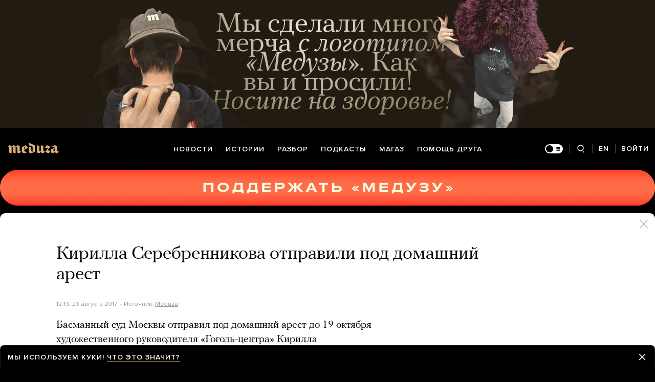

--- FILE ---
content_type: text/html; charset=utf-8
request_url: https://meduza.io/news/2017/08/23/kirilla-serebrennikova-otpravili-pod-domashniy-arest
body_size: 74011
content:
<!doctype html><html prefix="og:http://ogp.me/ns#" lang="ru"><head><meta http-equiv="Content-type" content="text/html; charset=utf-8"/><meta name="viewport" content="width=device-width,initial-scale=1,minimum-scale=1,minimal-ui"><link rel="manifest" href="/manifest.json" crossorigin="use-credentials"><link rel="icon" type="image/x-icon" href="/favicon.ico"><meta name="theme-color" content="#000"><title data-rh="true">Кирилла Серебренникова отправили под домашний арест — Meduza</title> <meta data-rh="true" property="og:site_name" content="Meduza"/><meta data-rh="true" property="og:title" content="Кирилла Серебренникова отправили под домашний арест — Meduza"/><meta data-rh="true" property="og:url" content="https://meduza.io/news/2017/08/23/kirilla-serebrennikova-otpravili-pod-domashniy-arest"/><meta data-rh="true" property="og:locale" content="ru_RU"/><meta data-rh="true" property="fb:pages" content="375587425929352"/><meta data-rh="true" property="fb:app_id" content="944674498882174"/><meta data-rh="true" name="facebook-domain-verification" content="oy14jw4lf4va7ny1oby3u57hnhn03t"/><meta data-rh="true" property="al:web:should_fallback" content="true"/><meta data-rh="true" name="incorrect-apple-itunes-app" content="app-id=921508170"/><meta data-rh="true" name="incorrect-google-play-app" content="app-id=io.meduza.android"/><meta data-rh="true" name="twitter:site" content="@meduzaproject"/><meta data-rh="true" name="twitter:title" content="Кирилла Серебренникова отправили под домашний арест — Meduza"/><meta data-rh="true" property="og:type" content="article"/><meta data-rh="true" name="twitter:card" content="summary_large_image"/><meta data-rh="true" property="al:ios:url" content="meduza://?id=news/2017/08/23/kirilla-serebrennikova-otpravili-pod-domashniy-arest"/><meta data-rh="true" property="al:android:url" content="meduza://?id=news/2017/08/23/kirilla-serebrennikova-otpravili-pod-domashniy-arest"/><meta data-rh="true" property="al:android:package" content="io.meduza.android"/><meta data-rh="true" name="keywords" content="новости, политика, расследование, репортаж, интервью, реакция, исследование, опрос, тест, президент, приговор, доллар, нефть, экономика, цены, средства, информация, компания, фото, видео, украина, сепаратисты, война, краткий пересказ, бестселлер"/><meta data-rh="true" name="description" content="Басманный суд Москвы отправил под домашний арест до 19 октября художественного руководителя «Гоголь-центра» Кирилла Серебренникова. Об этом сообщает корреспондент «Медузы» из суда."/><meta data-rh="true" property="og:description" content="Басманный суд Москвы отправил под домашний арест до 19 октября художественного руководителя «Гоголь-центра» Кирилла Серебренникова. Об этом сообщает корреспондент «Медузы» из суда."/><meta data-rh="true" name="twitter:description" content="Басманный суд Москвы отправил под домашний арест до 19 октября художественного руководителя «Гоголь-центра» Кирилла Серебренникова. Об этом сообщает корреспондент «Медузы» из суда."/><meta data-rh="true" property="og:image" content="https://meduza.io/imgly/share/1503491080/news/2017/08/23/kirilla-serebrennikova-otpravili-pod-domashniy-arest"/><meta data-rh="true" property="og:image:width" content="1200"/><meta data-rh="true" property="og:image:height" content="630"/><meta data-rh="true" name="twitter:image" content="https://meduza.io/imgly/share/1503491080/news/2017/08/23/kirilla-serebrennikova-otpravili-pod-domashniy-arest"/><meta data-rh="true" property="vk:image" content="https://meduza.io/imgly/vk_share/1503491080/news/2017/08/23/kirilla-serebrennikova-otpravili-pod-domashniy-arest"/> <link data-rh="true" rel="canonical" href="https://meduza.io/news/2017/08/23/kirilla-serebrennikova-otpravili-pod-domashniy-arest"/><link data-rh="true" rel="icon" type="image/png" href="/favicon-64x64.png" sizes="64x64"/><link data-rh="true" rel="icon" type="image/png" href="/favicon-32x32.png" sizes="32x32"/><link data-rh="true" rel="icon" type="image/png" href="/favicon-16x16.png" sizes="16x16"/><link data-rh="true" rel="apple-touch-icon" href="/apple-touch-icon-1024.png"/><link data-rh="true" rel="apple-touch-icon" sizes="76x76" href="/apple-touch-icon-76.png"/><link data-rh="true" rel="apple-touch-icon" sizes="120x120" href="/apple-touch-icon-120.png"/><link data-rh="true" rel="apple-touch-icon" sizes="152x152" href="/apple-touch-icon-152.png"/><link data-rh="true" rel="apple-touch-icon" sizes="180x180" href="/apple-touch-icon-180.png"/><link data-rh="true" rel="amphtml" href="https://meduza.io/amp/news/2017/08/23/kirilla-serebrennikova-otpravili-pod-domashniy-arest"/><link data-rh="true" rel="alternate" type="application/rss+xml" title="Кирилла Серебренникова отправили под домашний арест — Meduza" href="/rss/all"/><link data-rh="true" rel="alternate" type="application/rss+xml" title="Meduza — Новости" href="/rss/news"/><link data-rh="true" rel="alternate" type="application/rss+xml" title="Meduza — Шапито" href="/rss/fun"/><link data-rh="true" rel="image_src" href="https://meduza.io/imgly/share/1503491080/news/2017/08/23/kirilla-serebrennikova-otpravili-pod-domashniy-arest"/> <script data-rh="true" type="application/ld+json">{"@context":"http://schema.org","@type":"NewsArticle","mainEntityOfPage":"https://meduza.io/news/2017/08/23/kirilla-serebrennikova-otpravili-pod-domashniy-arest","headline":"Кирилла Серебренникова отправили под домашний арест","datePublished":"2017-08-23T12:13:57Z","dateModified":"2017-08-23T12:24:40Z","description":"Басманный суд Москвы отправил под домашний арест до 19 октября художественного руководителя «Гоголь-центра» Кирилла Серебренникова. Об этом сообщает корреспондент «Медузы» из суда.","publisher":{"@type":"Organization","name":"Meduza","logo":{"@type":"ImageObject","url":"https://meduza.io/image/attachments/images/000/021/713/original/NtP7x9vkfRrYjr7hCbHRPQ.png","width":286,"height":60}},"author":{"@type":"Organization","name":"Meduza"},"image":"https://meduza.io/imgly/share/1503491080/news/2017/08/23/kirilla-serebrennikova-otpravili-pod-domashniy-arest"}</script><script>window.mdzLang = "ru";
    window.mdzCurrentFonts = ["fonts\u002FPFRegalTextPro-Bold-v1.woff","fonts\u002FPFRegalTextPro-BoldItalic-v1.woff","fonts\u002FPFRegalTextPro-RegularB-v1.woff","fonts\u002FPFRegalTextPro-RegularBItalic-v1.woff","fonts\u002FProximaNova-Bold-v1.woff","fonts\u002FProximaNova-Regular-v1.woff","fonts\u002FProximaNova-Semibold-v1.woff"];
    window.mdzAppState = {"app":{"isInApp":false,"isEmbedded":false,"isPreview":false,"isMobile":true,"screen_view_type":"GRID","exchangeRatesRequestStatus":"idle","bannersRequestStatus":"idle","banners":null,"isFetchInitiated":false},"audioPlayer":{"playingEpisodeUrl":null,"byId":{}},"banners":{"top":true,"right":true,"bottom":true},"currentUser":{"daily":{"subscribed":false,"error":false},"sos":{"subscribed":false,"error":false},"lang":"ru","last_opened_material":{"version":4,"url":"news\u002F2017\u002F08\u002F23\u002Fkirilla-serebrennikova-otpravili-pod-domashniy-arest","content":{"head":[{"type":"simple_title","data":{"first":"Кирилла Серебренникова отправили под домашний арест"},"id":"0-15dfd158649870e15911e6081264b73eba56ebfb704a76d64a2110deb9547eb2"},{"type":"meta","data":{"lang":"ru","components":[{"type":"datetime","datetime":1503490437,"format":"date","id":"f05c6bff9ed179928aa3257138bcc1cae231d30fc4440ad5f6970222dae5c9f4"},{"type":"source_name","text":"Meduza","url":"https:\u002F\u002Fmeduza.io\u002F","id":"4bc530dfffa935b8968ae06c37d917279b4a4a57b77ab7cce96acd4d48c4fcfe"}]},"id":"1-1aa0fae70904665889fdcaebe5c7f44377423e7e70f8ab516b41705164a72e25"}],"blocks":[{"type":"p","data":"Басманный суд Москвы отправил под домашний арест до 19 октября художественного руководителя «Гоголь-центра» Кирилла Серебренникова. Об этом сообщает корреспондент «Медузы» из суда.","length":180,"id":"0-04016cf5bdf7c4cafeb98573d9797e44bbe29c86189bd7b68fd04fa415c2e55c"},{"type":"p","data":"Серебренникову запретили переписку, телефонные переговоры, встречи и выход на улицу без разрешения следователя. Защита просила разрешить ему ходить на работу. ","length":159,"id":"1-480c55cfc92bec790c5f1a3b4b2ac1703b85d9df43b547d444f61075d028cdbc"},{"type":"p","data":"Такую меру пресечения для режиссера \u003Ca href=\"https:\u002F\u002Fmeduza.io\u002Fnews\u002F2017\u002F08\u002F23\u002Finterfaks-sledstvie-budet-prosit-otpravit-serebrennikova-pod-domashniy-arest\" target=\"_blank\" rel=\"noopener\"\u003Eзапросило\u003C\u002Fa\u003E следствие. Оно указало, что у режиссера есть вид на жительство в Латвии и недвижимость за границей. По мнению представителей СК, Серебренников на свободе может воздействовать на свидетелей и уничтожить улики. Следователь утверждает, что фигурант дела Екатерина Воронова ранее уничтожила часть доказательств.","length":353,"id":"2-8570468aca238111a3020741ef223483ef84d596d8d8448e270c5090a42a1010"},{"type":"p","data":"Сам худрук «Гоголь-центра» \u003Ca href=\"https:\u002F\u002Fmeduza.io\u002Fnews\u002F2017\u002F08\u002F23\u002Fya-chestnyy-chelovek-ya-ne-budu-begat-ot-sledstviya-ya-budu-rabotat-kirill-serebrennikov-vystupil-v-sude\" target=\"_blank\" rel=\"noopener\"\u003Eнапомнил\u003C\u002Fa\u003E, что у него отобрали загранпаспорт, и заверил, что не будет «бегать от следствия». По его словам, домашний арест помешает ему работать. Защита попросила освободить его под залог в 68 миллионов рублей. Глава издательского дома «Новое литературное обозрение» Ирина Прохорова, сестра миллиардера Михаила Прохорова, обязалась внести любой залог.","length":377,"id":"3-00d58c61b7ed122af4b87f0ad30292279bd1157aa186bbece5167d6e4b218c30"},{"type":"p","data":"Во время заседания у здания суда усилили охрану, полиция \u003Ca href=\"https:\u002F\u002Fmeduza.io\u002Fnews\u002F2017\u002F08\u002F23\u002Fpolitsiya-privezla-avtozaki-k-basmannomu-sudu-gde-naznachat-meru-presecheniya-serebrennikovu\" target=\"_blank\" rel=\"noopener\"\u003Eпригнала\u003C\u002Fa\u003E автозаки. Поддержать Серебренникова пришли около 500 человек.","length":127,"id":"4-65a92f7442bea73061c5ec65d9882cae724fe00e76e48ff2512ead82cbfc8f12"},{"type":"p","data":"В суде за Серебренникова \u003Ca href=\"https:\u002F\u002Fmeduza.io\u002Fnews\u002F2017\u002F08\u002F23\u002Fza-kirilla-serebrennikova-poruchilis-fedor-bondarchuk-filipp-kirkorov-i-andrey-malahov\" target=\"_blank\" rel=\"noopener\"\u003Eпоручились\u003C\u002Fa\u003E более 30 человек, включая генерального директора Большого театра Владимира Урина, режиссеров Федора Бондарчука и Алексея Германа, телеведущих Ивана Урганта и Андрея Малахова, певца Филиппа Киркорова, писательницу Людмилу Улицкую.","length":265,"id":"5-de28e9f23e162dc7cd631ebe4fa309b6a8b59493870251514147537fb762cada"},{"type":"context_p","data":"Кирилла Серебренникова задержали в ночь 22 августа в Петербурге и доставили в Москву. Как \u003Ca href=\"https:\u002F\u002Fmeduza.io\u002Fnews\u002F2017\u002F08\u002F22\u002Fserebrennikov-rasskazal-o-svoem-zaderzhanii-ego-vezli-iz-peterburga-v-moskvu-devyat-chasov-na-mikroavtobuse\" target=\"_blank\" rel=\"noopener\"\u003Eрассказывал\u003C\u002Fa\u003E режиссер, его везли девять часов в микроавтобусе. Следственный комитет предъявил ему обвинение в мошенничестве в особо крупном размере.","length":237,"id":"7-a5781a76f529b4a1ecf6db5847ee4b3cef886963a6b69d44af72197958816566"},{"type":"context_p","data":"По версии следствия, Серебренников организовал хищение 68 миллионов рублей, выделенных его компании «Седьмая студия» на проект «Платформа». Деньги позднее обналичили через фирмы-однодневки, утверждает СК.","length":204,"id":"8-6fcc8c309929243215c7998bee8ab90d1411ca0e9c913ecce632eec763a36ea0"},{"type":"context_p","data":"Худрук «Гоголь-центра» отказался признать свою вину, отметив, что не имел отношения к финансам «Седьмой студии».","length":112,"id":"9-220b64e22aa890c306c23b0ec08bb81ca6c30059fb1c733e103e6dcbaeca4735"},{"type":"context_p","data":"Другие фигуранты дела — бывший директор компании Юрий Итин (находится под домашним арестом), бывший генеральный продюсер Алексей Малобродский и бывший главный бухгалтер Нина Масляева (они содержатся в СИЗО). Как \u003Ca href=\"https:\u002F\u002Fmeduza.io\u002Fnews\u002F2017\u002F08\u002F22\u002Fsk-rasskazal-o-novom-uchastnike-dela-kirilla-serebrennikova\" target=\"_blank\" rel=\"noopener\"\u003Eвыяснилось\u003C\u002Fa\u003E 22 августа, в розыск объявлена исполнительный продюсер спектакля «Сон в летнюю ночь» Екатерина Воронова.","length":327,"id":"10-598a449c3f608b91a62c05de75a3a6840de153a13829ec1a1711770ec215a312"},{"type":"related","data":{"title":"Читайте также","related":[{"title":"Как Кирилла Серебренникова отправляли под домашний арест. Хроника","layout":"rich","second_title":"В поддержку режиссера выступили десятки поручителей; сотни людей возле суда кричали ","url":"live\u002F2017\u002F08\u002F23\u002Fkirill-serebrennikov-v-sude-hronika","id":"0-e3b0c44298fc1c149afbf4c8996fb92427ae41e4649b934ca495991b7852b855"},{"title":"Отпустите Кирилла Серебренникова","layout":"rich","second_title":"От редакции «Медузы»","url":"feature\u002F2017\u002F08\u002F22\u002Fotpustite-kirilla-serebrennikova","id":"1-e3b0c44298fc1c149afbf4c8996fb92427ae41e4649b934ca495991b7852b855"},{"title":"Кирилла Серебренникова задержали. Режиссера обвиняют в мошенничестве. Главное","layout":"rich","url":"feature\u002F2017\u002F08\u002F22\u002Fkirilla-serebrennikova-zaderzhali-rezhissera-obvinyayut-v-moshennichestve-glavnoe","id":"2-e3b0c44298fc1c149afbf4c8996fb92427ae41e4649b934ca495991b7852b855"}]},"id":"11-d456a3627ba03cab600824b05fbcdfe0bb2754f7b91e1f76b3c62b51d095891f"},{"type":"donation","id":"12-e3b0c44298fc1c149afbf4c8996fb92427ae41e4649b934ca495991b7852b855"},{"type":"share","data":{"share":true,"bookmark":false,"pdf":{"standard":{"path":"\u002Fpdf\u002Fnews\u002F2017\u002F08\u002F23\u002Fkirilla-serebrennikova-otpravili-pod-domashniy-arest"}},"unblock":{"standard":{"path":"\u002Funblock\u002Fnews\u002F2017\u002F08\u002F23\u002Fkirilla-serebrennikova-otpravili-pod-domashniy-arest"}}},"id":"13-86d86a05170f922205f73cea0cd9c430ba24bf8b8f5db97b4d858aa78727d24c"}]},"layout":"simple","title":"Кирилла Серебренникова отправили под домашний арест","og":{"title":"Кирилла Серебренникова отправили под домашний арест — Meduza","description":"Басманный суд Москвы отправил под домашний арест до 19 октября художественного руководителя «Гоголь-центра» Кирилла Серебренникова. Об этом сообщает корреспондент «Медузы» из суда.","keywords":"новости, политика, расследование, репортаж, интервью, реакция, исследование, опрос, тест, президент, приговор, доллар, нефть, экономика, цены, средства, информация, компания, фото, видео, украина, сепаратисты, война, краткий пересказ, бестселлер","url":"https:\u002F\u002Fmeduza.io\u002Fnews\u002F2017\u002F08\u002F23\u002Fkirilla-serebrennikova-otpravili-pod-domashniy-arest","image":"https:\u002F\u002Fmeduza.io\u002Fimgly\u002Fshare\u002F1503491080\u002Fnews\u002F2017\u002F08\u002F23\u002Fkirilla-serebrennikova-otpravili-pod-domashniy-arest","amp":true,"pdf":{"standard":{"path":"\u002Fpdf\u002Fnews\u002F2017\u002F08\u002F23\u002Fkirilla-serebrennikova-otpravili-pod-domashniy-arest"}},"unblock":{"standard":{"path":"\u002Funblock\u002Fnews\u002F2017\u002F08\u002F23\u002Fkirilla-serebrennikova-otpravili-pod-domashniy-arest"}},"short":{"twitter":"https:\u002F\u002Fmeduza.io\u002Fnews\u002F2017\u002F08\u002F23\u002Fkirilla-serebrennikova-otpravili-pod-domashniy-arest","facebook":"https:\u002F\u002Fmeduza.io\u002Fnews\u002F2017\u002F08\u002F23\u002Fkirilla-serebrennikova-otpravili-pod-domashniy-arest","mail":"https:\u002F\u002Fmeduza.io\u002Fnews\u002F2017\u002F08\u002F23\u002Fkirilla-serebrennikova-otpravili-pod-domashniy-arest","copy":"https:\u002F\u002Fmeduza.io\u002Fnews\u002F2017\u002F08\u002F23\u002Fkirilla-serebrennikova-otpravili-pod-domashniy-arest","telegram":"https:\u002F\u002Fmeduza.io\u002Fnews\u002F2017\u002F08\u002F23\u002Fkirilla-serebrennikova-otpravili-pod-domashniy-arest"}},"under_the_sun":{"show":true},"source":{"url":"https:\u002F\u002Fmeduza.io\u002F","trust":3,"name":"Meduza"},"datetime":1503490437,"tag":{"name":"новости"},"banners":{"top":true,"right":true,"bottom":true},"container":{"display":"default","mods":["no_mods"],"cover":false},"structured_data":{"@context":"http:\u002F\u002Fschema.org","@type":"NewsArticle","mainEntityOfPage":"https:\u002F\u002Fmeduza.io\u002Fnews\u002F2017\u002F08\u002F23\u002Fkirilla-serebrennikova-otpravili-pod-domashniy-arest","headline":"Кирилла Серебренникова отправили под домашний арест","datePublished":"2017-08-23T12:13:57Z","dateModified":"2017-08-23T12:24:40Z","description":"Басманный суд Москвы отправил под домашний арест до 19 октября художественного руководителя «Гоголь-центра» Кирилла Серебренникова. Об этом сообщает корреспондент «Медузы» из суда.","publisher":{"@type":"Organization","name":"Meduza","logo":{"@type":"ImageObject","url":"https:\u002F\u002Fmeduza.io\u002Fimage\u002Fattachments\u002Fimages\u002F000\u002F021\u002F713\u002Foriginal\u002FNtP7x9vkfRrYjr7hCbHRPQ.png","width":286,"height":60}},"author":{"@type":"Organization","name":"Meduza"},"image":"https:\u002F\u002Fmeduza.io\u002Fimgly\u002Fshare\u002F1503491080\u002Fnews\u002F2017\u002F08\u002F23\u002Fkirilla-serebrennikova-otpravili-pod-domashniy-arest"}},"last_opened_special":null,"firebase_token":null,"feedback_token":null,"firebase_topics":{},"firebase_user":null,"episode_history_shelf":{},"bookmarks":{},"history":{},"data":{},"subscribeToDailyStatus":"idle","subscribeToSOSStatus":"idle","feedbackTokenStatus":"idle","logoutStatus":"idle","deleteStatus":"idle","googleLoginStatus":"idle","emailSendStatus":"idle","deleteUserStatus":"idle","sendMessageStatus":"idle","callToPushNotificationsStatus":"idle","sendTextErrorStatus":"idle","sendReactionStatus":"idle"},"screens":{"specials":{},"mainScreens":{"under-the-sun":{"desktop":[{"uuid":"26b0826c3160f9a8fca000f42c0015563faa83073afaaa98980a05d75eedee20","sections":[{"title":null,"uuid":"790dfefcb402-pub","blocks":[{"title":null,"published_at":1768541369,"bg_image":null,"uuid":"af2cb655da18","collection":[{"key":"feature\u002F2026\u002F01\u002F16\u002Fvs-rf-tak-i-ne-zahvatili-polnostyu-ni-pokrovsk-ni-kupyansk-no-ugroza-rossiyskogo-nastupleniya-na-glavnye-ukrainskie-kreposti-donbassa-lish-usilivaetsya","origin":["under-the-sun"]}],"type":"rich"},{"title":null,"published_at":1768541372,"bg_image":null,"uuid":"d0f6da158f39","collection":[{"key":"feature\u002F2026\u002F01\u002F15\u002Fv-posolstve-rossii-na-kipre-nashli-telo-predpolagaemogo-sotrudnika-svr-antona-panova","origin":["under-the-sun"]}],"type":"rich"},{"title":null,"published_at":1768551260,"bg_image":null,"uuid":"e80281238a8c","collection":[{"key":"feature\u002F2026\u002F01\u002F16\u002Fpoka-dyshit-grud-poka-serdtse-bietsya-apokalipsis-perebietsya","origin":["under-the-sun"]}],"type":"rich"}]},{"title":null,"uuid":"e2a9843652ec-pub","blocks":[{"title":null,"published_at":1768566540,"bg_image":null,"uuid":"c9c8533aeac5","collection":[{"key":"feature\u002F2026\u002F01\u002F16\u002Fvoyna","origin":["under-the-sun"]}],"type":"rich"}]},{"title":null,"uuid":"b5f608b80fcc-pub","blocks":[{"title":null,"published_at":1768566563,"bg_image":null,"uuid":"b68b2a481fbb","collection":[{"key":"paragraph\u002F2026\u002F01\u002F15\u002Fkreml-obeschal-chto-putin-vyskazhetsya-po-osnovnym-vneshnepoliticheskim-voprosam-v-itoge-opyat-ni-slova-ni-ob-irane-ni-o-venesuele","origin":["under-the-sun"]}],"type":"rich"},{"title":null,"published_at":1768566563,"bg_image":null,"uuid":"5044a00cbf28","collection":[{"key":"feature\u002F2026\u002F01\u002F15\u002Fprezident-moldovy-mayya-sandu-skazala-chto-progolosovala-by-za-ob-edinenie-s-rumyniey-hotya-bolshinstvo-grazhdan-eto-ne-podderzhivayut","origin":["under-the-sun"]}],"type":"rich"},{"title":null,"published_at":1768505129,"bg_image":null,"uuid":"4a0f08edad69","collection":[{"key":"feature\u002F2026\u002F01\u002F15\u002Fviktoriyu-i-aleksandru-strilets-posadili-na-12-let-po-obvineniyu-v-gosizmene","origin":["under-the-sun"]}],"type":"rich"}]}]}],"mobile":[[{"key":"block-title-539956","starred":null,"origin":["under-the-sun"]},{"groupped":true,"origin":["under-the-sun"],"keys":["news\u002F2026\u002F01\u002F16\u002Fminyust-rf-ob-yavil-inoagentom-izdanie-lyudi-baykala","news\u002F2026\u002F01\u002F16\u002Fyulii-timoshenko-izbrali-meru-presecheniya-v-vide-zaloga-po-delu-o-podkupe-deputatov"]},{"key":"feature\u002F2026\u002F01\u002F16\u002Fkak-meduza-nachinaet-2026-god-esli-korotko-s-trevogoy","starred":false,"origin":["under-the-sun"]},{"groupped":true,"origin":["under-the-sun"],"keys":["news\u002F2026\u002F01\u002F16\u002Fvo-vladimirskoy-oblasti-zakrylas-koloniya-gde-sidel-aleksey-navalnyy-on-nazyval-ee-kontslagerem-v-100-kilometrah-ot-moskvy","news\u002F2026\u002F01\u002F16\u002Fumer-osnovatel-ginza-project-vadim-lapin","news\u002F2026\u002F01\u002F16\u002Fdirektora-atomstroyeksporta-vhodit-v-sostav-rosatoma-zapodozrili-v-finansirovanii-vsu"]},{"key":"rotation\u002Frotatsiya-pomosch-druga-3","starred":false,"origin":["under-the-sun"]},{"groupped":true,"origin":["under-the-sun"],"keys":["news\u002F2026\u002F01\u002F16\u002Ffontanka-vladimir-kehman-ushel-s-posta-hudozhestvennogo-rukovoditelya-mihaylovskogo-teatra","news\u002F2026\u002F01\u002F16\u002Feto-prichinyaet-mne-ogromnuyu-pechal-hulio-iglesias-otverg-obvineniya-v-seksualizirovannom-nasilii","news\u002F2026\u002F01\u002F16\u002Fistochnik-moskvy-24-roskomnadzor-vvel-novye-ogranicheniya-protiv-telegrama"]},{"key":"feature\u002F2026\u002F01\u002F16\u002Fvoyna","starred":false,"origin":["under-the-sun"]},{"key":"video\u002F2026\u002F01\u002F16\u002Fssha-pri-trampe-narushayut-vse-mezhdunarodnye-pravila-kak-eto-vliyaet-na-ves-mir-i-pochemu-na-samom-dele-ukreplyaet-pozitsii-ne-ameriki-a-kitaya","starred":false,"origin":["under-the-sun"]},{"key":"feature\u002F2026\u002F01\u002F16\u002F28-let-spustya-hram-kostey-zhutkiy-sikvel-apokalipticheskogo-zombi-horrora-nichut-ne-huzhe-predyduschego-filma-a-mozhet-i-luchshe","starred":false,"origin":["under-the-sun"]},{"groupped":true,"origin":["under-the-sun"],"keys":["news\u002F2026\u002F01\u002F16\u002Fzapusk-sistemy-avtomaticheskogo-opredeleniya-nalogovogo-rezidentstva-v-rossii-perenesli-na-konets-2027-goda","news\u002F2026\u002F01\u002F16\u002Fmer-krasnodara-podpisal-rasporyazhenie-o-stroitelstve-70-metrovogo-hrama-mestnye-zhiteli-vystupali-protiv-etogo-proekta","news\u002F2026\u002F01\u002F16\u002Fsk-vozbudil-ugolovnoe-delo-posle-zayavleniya-sbezhavshey-iz-doma-21-letney-zhitelnitsy-ingushetii-rasskazavshey-o-nasilii-v-semie","news\u002F2026\u002F01\u002F16\u002Fleonid-volkov-prokommentiroval-delo-v-ukraine-on-napomnil-chto-v-rossii-ego-prigovorili-k-18-godam-za-osuzhdenie-rossiyskogo-vtorzheniya"]},{"key":"feature\u002F2026\u002F01\u002F16\u002Fvs-rf-tak-i-ne-zahvatili-polnostyu-ni-pokrovsk-ni-kupyansk-no-ugroza-rossiyskogo-nastupleniya-na-glavnye-ukrainskie-kreposti-donbassa-lish-usilivaetsya","starred":false,"origin":["under-the-sun"]},{"groupped":true,"origin":["under-the-sun"],"keys":["news\u002F2026\u002F01\u002F16\u002Fvelikobritaniya-otvergla-ideyu-frantsii-i-italii-o-vozobnovlenii-dialoga-s-putinym","news\u002F2026\u002F01\u002F16\u002Ftimoshenko-zayavila-chto-ee-scheta-zablokirovany-do-suda-i-ona-ne-smozhet-vnesti-za-sebya-zalog"]},{"key":"news\u002F2026\u002F01\u002F16\u002Fzelenskiy-trampu-ukraina-nikogda-ne-byla-i-ne-budet-prepyatstviem-dlya-mira","starred":true,"origin":["under-the-sun"]},{"key":"feature\u002F2026\u002F01\u002F16\u002Fpoka-dyshit-grud-poka-serdtse-bietsya-apokalipsis-perebietsya","starred":false,"origin":["under-the-sun"]},{"groupped":true,"origin":["under-the-sun"],"keys":["news\u002F2026\u002F01\u002F16\u002Fkitay-perestal-zakupat-elektroenergiyu-iz-rossii","news\u002F2026\u002F01\u002F16\u002Fbyvshego-prezidenta-yuzhnoy-korei-yun-sok-yolya-prigovorili-k-pyati-godam-tyurmy-po-obvineniyu-v-prepyatstvovanii-arestu","news\u002F2026\u002F01\u002F16\u002Fv-ryazani-ukrainskiy-bespilotnik-popal-v-zhiloy-dom-dva-cheloveka-postradali","news\u002F2026\u002F01\u002F16\u002Flider-oppozitsii-venesuely-mariya-korina-machado-peredala-trampu-svoyu-medal-nobelevskoy-premii-mira-on-nazval-eto-prekrasnym-zhestom"]}],[{"groupped":true,"origin":["under-the-sun"],"keys":["news\u002F2026\u002F01\u002F15\u002Fsem-strany-evropy-v-tom-chisle-frantsiya-germaniya-i-velikobritaniya-otpravili-voennyh-v-grenlandiyu-belyy-dom-eto-ne-povliyaet-na-trampa","news\u002F2026\u002F01\u002F16\u002Ftramp-vstretilsya-s-liderom-oppozitsii-venesuely-mariey-korinoy-machado","news\u002F2026\u002F01\u002F15\u002Famerikanskiy-investfond-cherez-sud-potreboval-ot-rf-225-milliardov-dollarov-po-dolgam-rossiyskoy-imperii","news\u002F2026\u002F01\u002F15\u002Fv-ukraine-oslabyat-komendantskiy-chas-na-territoriyah-gde-vveli-rezhim-chs-v-energetike"]},{"key":"feature\u002F2026\u002F01\u002F15\u002Fv-posolstve-rossii-na-kipre-nashli-telo-predpolagaemogo-sotrudnika-svr-antona-panova","starred":false,"origin":["under-the-sun"]},{"key":"paragraph\u002F2026\u002F01\u002F15\u002Fkreml-obeschal-chto-putin-vyskazhetsya-po-osnovnym-vneshnepoliticheskim-voprosam-v-itoge-opyat-ni-slova-ni-ob-irane-ni-o-venesuele","starred":false,"origin":["under-the-sun"]},{"key":"rotation\u002Frotatsiya-magaz","starred":false,"origin":["under-the-sun"]},{"groupped":true,"origin":["under-the-sun"],"keys":["news\u002F2026\u002F01\u002F15\u002Fafp-arabskie-strany-ubedili-trampa-dat-iranu-shans","news\u002F2026\u002F01\u002F15\u002Fna-kamchatke-snezhnyy-kollaps-v-petropavlovske-kamchatskom-vveli-rezhim-chs-dva-cheloveka-pogibli-iz-za-shoda-snega-s-krysh"]},{"key":"feature\u002F2026\u002F01\u002F15\u002Fodna-iz-vozmozhnyh-prichin-smerti-mladentsev-v-novokuznetske-vnutriutrobnaya-ili-vnutribolnichnaya-infektsiya-a-kak-chasto-novorozhdennye-zabolevayut-v-rossiyskih-roddomah","starred":false,"origin":["under-the-sun"]},{"key":"feature\u002F2026\u002F01\u002F15\u002Fviktoriyu-i-aleksandru-strilets-posadili-na-12-let-po-obvineniyu-v-gosizmene","starred":false,"origin":["under-the-sun"]},{"key":"feature\u002F2026\u002F01\u002F15\u002Fserbskie-spetssluzhby-ispytyvali-zvukovye-pushki-na-sobakah-eto-oruzhie-primenyali-protiv-uchastnikov-aktsiy-protesta","starred":false,"origin":["under-the-sun"]},{"groupped":true,"origin":["under-the-sun"],"keys":["news\u002F2026\u002F01\u002F15\u002Fvlasti-ukrainy-zaveli-ugolovnoe-delo-na-leonida-volkova","news\u002F2026\u002F01\u002F15\u002Fbyvshiy-zamglavy-mintruda-rossii-aleksey-sklyar-nayden-mertvym-po-predvaritelnym-dannym-on-pokonchil-s-soboy"]}],[{"key":"feature\u002F2026\u002F01\u002F15\u002Fv-kieve-posle-rossiyskih-udarov-sotni-mnogoetazhek-ostayutsya-bez-tepla-i-sveta","starred":false,"origin":["under-the-sun"]},{"key":"feature\u002F2026\u002F01\u002F15\u002Fprezident-moldovy-mayya-sandu-skazala-chto-progolosovala-by-za-ob-edinenie-s-rumyniey-hotya-bolshinstvo-grazhdan-eto-ne-podderzhivayut","starred":false,"origin":["under-the-sun"]},{"groupped":true,"origin":["under-the-sun"],"keys":["news\u002F2026\u002F01\u002F15\u002Fkaya-kallas-vo-vremya-vizita-v-berlin-pereputala-dvuh-nemetskih-politikov-oni-deystvitelno-ochen-pohozhi"]},{"key":"feature\u002F2026\u002F01\u002F15\u002Fkuda-delis-demogorgony-i-pochemu-tak-stranno-zakonchilsya-serial","starred":false,"origin":["under-the-sun"]},{"key":"feature\u002F2026\u002F01\u002F15\u002Fvchera-vse-opyat-smeyalis-nad-znamenitoy-miusskoy-snezhnoy-dyunoy-i-my-tozhe","starred":false,"origin":["under-the-sun"]},{"key":"episodes\u002F2026\u002F01\u002F15\u002Fpered-ukrainskim-komandovaniem-tyazhelaya-dilemma-zaschischat-zaporozhie-ili-slavyansk-s-kramatorskom-kak-vsu-postupyat-v-etoy-neprostoy-situatsii","starred":true,"origin":["under-the-sun"]},{"groupped":true,"origin":["under-the-sun"],"keys":["news\u002F2026\u002F01\u002F15\u002Fekipazh-mks-vpervye-dosrochno-vernulsya-na-zemlyu-iz-za-bolezni-odnogo-iz-uchastnikov-missii","news\u002F2026\u002F01\u002F15\u002Fnbc-tramp-hotel-bystrogo-i-reshitelnogo-udara-po-iranu-no-ego-sovetniki-ne-smogli-garantirovat-emu-chto-posle-etogo-rezhim-ruhnet","news\u002F2026\u002F01\u002F15\u002Fsotsset-h-zapretila-chat-botu-grok-razdevat-lyudey-v-stranah-gde-eto-nezakonno"]},{"key":"feature\u002F2026\u002F01\u002F15\u002Fgotovyy-na-tyurmu-i-na-sumu-ya-delayu-chto-dolzhen-dlya-rossii","starred":false,"origin":["under-the-sun"]},{"key":"feed_banner\u002Fobsuzhdaem-samye-vazhnye-sobytiya-nedeli-s-vladom-gorinym","starred":false,"origin":["under-the-sun"]},{"key":"news\u002F2026\u002F01\u002F15\u002Fzelenskiy-tramp-vnov-otvetil-na-vopros-kto-po-ego-mneniyu-zatyagivaet-peregovory-o-mire","starred":true,"origin":["under-the-sun"]},{"key":"feature\u002F2026\u002F01\u002F15\u002Ftramp-zapolonil-soboy-vsyu-mirovuyu-politiku-no-malo-komu-eto-nravitsya","starred":false,"origin":["under-the-sun"]},{"key":"feed_banner\u002Fischem-otvety-na-slozhnye-i-neodnoznachnye-voprosy","starred":false,"origin":["under-the-sun"]},{"key":"feature\u002F2026\u002F01\u002F15\u002Fsyn-iranskogo-shaha-reza-pehlevi-pochti-polveka-zhivet-v-izgnanii-teper-on-stal-simvolom-protesta","starred":false,"origin":["under-the-sun"]}]],"og":{"title":"under-the-sun","description":"","keywords":"Медуза","url":"https:\u002F\u002Fmeduza.io\u002Fspecials\u002Funder-the-sun","image":"https:\u002F\u002Fmeduza.io\u002Fimage\u002Fattachments\u002Fimages\u002F006\u002F066\u002F471\u002Foriginal\u002Fd2Z43pdohOngOw-8C8xfVg.png"}}},"screenRequestStatus":"idle","underTheSunRequestStatus":"success","exchangeRatesRequestStatus":"idle","specialsRequestStatus":"idle"},"screensChronology":{},"materials":{"requestMaterialStatus":"success","requestStatStatus":"idle","requestTopbarAdsStatus":"idle","requestUnblockLinkStatus":"idle","loadMoreLiveStatus":"idle","topbarAds":{"title":null,"source":null,"url":null},"byId":{"news\u002F2017\u002F08\u002F23\u002Fkirilla-serebrennikova-otpravili-pod-domashniy-arest":{"version":4,"url":"news\u002F2017\u002F08\u002F23\u002Fkirilla-serebrennikova-otpravili-pod-domashniy-arest","content":{"head":[{"type":"simple_title","data":{"first":"Кирилла Серебренникова отправили под домашний арест"},"id":"0-15dfd158649870e15911e6081264b73eba56ebfb704a76d64a2110deb9547eb2"},{"type":"meta","data":{"lang":"ru","components":[{"type":"datetime","datetime":1503490437,"format":"date","id":"f05c6bff9ed179928aa3257138bcc1cae231d30fc4440ad5f6970222dae5c9f4"},{"type":"source_name","text":"Meduza","url":"https:\u002F\u002Fmeduza.io\u002F","id":"4bc530dfffa935b8968ae06c37d917279b4a4a57b77ab7cce96acd4d48c4fcfe"}]},"id":"1-1aa0fae70904665889fdcaebe5c7f44377423e7e70f8ab516b41705164a72e25"}],"blocks":[{"type":"p","data":"Басманный суд Москвы отправил под домашний арест до 19 октября художественного руководителя «Гоголь-центра» Кирилла Серебренникова. Об этом сообщает корреспондент «Медузы» из суда.","length":180,"id":"0-04016cf5bdf7c4cafeb98573d9797e44bbe29c86189bd7b68fd04fa415c2e55c"},{"type":"p","data":"Серебренникову запретили переписку, телефонные переговоры, встречи и выход на улицу без разрешения следователя. Защита просила разрешить ему ходить на работу. ","length":159,"id":"1-480c55cfc92bec790c5f1a3b4b2ac1703b85d9df43b547d444f61075d028cdbc"},{"type":"p","data":"Такую меру пресечения для режиссера \u003Ca href=\"https:\u002F\u002Fmeduza.io\u002Fnews\u002F2017\u002F08\u002F23\u002Finterfaks-sledstvie-budet-prosit-otpravit-serebrennikova-pod-domashniy-arest\" target=\"_blank\" rel=\"noopener\"\u003Eзапросило\u003C\u002Fa\u003E следствие. Оно указало, что у режиссера есть вид на жительство в Латвии и недвижимость за границей. По мнению представителей СК, Серебренников на свободе может воздействовать на свидетелей и уничтожить улики. Следователь утверждает, что фигурант дела Екатерина Воронова ранее уничтожила часть доказательств.","length":353,"id":"2-8570468aca238111a3020741ef223483ef84d596d8d8448e270c5090a42a1010"},{"type":"p","data":"Сам худрук «Гоголь-центра» \u003Ca href=\"https:\u002F\u002Fmeduza.io\u002Fnews\u002F2017\u002F08\u002F23\u002Fya-chestnyy-chelovek-ya-ne-budu-begat-ot-sledstviya-ya-budu-rabotat-kirill-serebrennikov-vystupil-v-sude\" target=\"_blank\" rel=\"noopener\"\u003Eнапомнил\u003C\u002Fa\u003E, что у него отобрали загранпаспорт, и заверил, что не будет «бегать от следствия». По его словам, домашний арест помешает ему работать. Защита попросила освободить его под залог в 68 миллионов рублей. Глава издательского дома «Новое литературное обозрение» Ирина Прохорова, сестра миллиардера Михаила Прохорова, обязалась внести любой залог.","length":377,"id":"3-00d58c61b7ed122af4b87f0ad30292279bd1157aa186bbece5167d6e4b218c30"},{"type":"p","data":"Во время заседания у здания суда усилили охрану, полиция \u003Ca href=\"https:\u002F\u002Fmeduza.io\u002Fnews\u002F2017\u002F08\u002F23\u002Fpolitsiya-privezla-avtozaki-k-basmannomu-sudu-gde-naznachat-meru-presecheniya-serebrennikovu\" target=\"_blank\" rel=\"noopener\"\u003Eпригнала\u003C\u002Fa\u003E автозаки. Поддержать Серебренникова пришли около 500 человек.","length":127,"id":"4-65a92f7442bea73061c5ec65d9882cae724fe00e76e48ff2512ead82cbfc8f12"},{"type":"p","data":"В суде за Серебренникова \u003Ca href=\"https:\u002F\u002Fmeduza.io\u002Fnews\u002F2017\u002F08\u002F23\u002Fza-kirilla-serebrennikova-poruchilis-fedor-bondarchuk-filipp-kirkorov-i-andrey-malahov\" target=\"_blank\" rel=\"noopener\"\u003Eпоручились\u003C\u002Fa\u003E более 30 человек, включая генерального директора Большого театра Владимира Урина, режиссеров Федора Бондарчука и Алексея Германа, телеведущих Ивана Урганта и Андрея Малахова, певца Филиппа Киркорова, писательницу Людмилу Улицкую.","length":265,"id":"5-de28e9f23e162dc7cd631ebe4fa309b6a8b59493870251514147537fb762cada"},{"type":"context_p","data":"Кирилла Серебренникова задержали в ночь 22 августа в Петербурге и доставили в Москву. Как \u003Ca href=\"https:\u002F\u002Fmeduza.io\u002Fnews\u002F2017\u002F08\u002F22\u002Fserebrennikov-rasskazal-o-svoem-zaderzhanii-ego-vezli-iz-peterburga-v-moskvu-devyat-chasov-na-mikroavtobuse\" target=\"_blank\" rel=\"noopener\"\u003Eрассказывал\u003C\u002Fa\u003E режиссер, его везли девять часов в микроавтобусе. Следственный комитет предъявил ему обвинение в мошенничестве в особо крупном размере.","length":237,"id":"7-a5781a76f529b4a1ecf6db5847ee4b3cef886963a6b69d44af72197958816566"},{"type":"context_p","data":"По версии следствия, Серебренников организовал хищение 68 миллионов рублей, выделенных его компании «Седьмая студия» на проект «Платформа». Деньги позднее обналичили через фирмы-однодневки, утверждает СК.","length":204,"id":"8-6fcc8c309929243215c7998bee8ab90d1411ca0e9c913ecce632eec763a36ea0"},{"type":"context_p","data":"Худрук «Гоголь-центра» отказался признать свою вину, отметив, что не имел отношения к финансам «Седьмой студии».","length":112,"id":"9-220b64e22aa890c306c23b0ec08bb81ca6c30059fb1c733e103e6dcbaeca4735"},{"type":"context_p","data":"Другие фигуранты дела — бывший директор компании Юрий Итин (находится под домашним арестом), бывший генеральный продюсер Алексей Малобродский и бывший главный бухгалтер Нина Масляева (они содержатся в СИЗО). Как \u003Ca href=\"https:\u002F\u002Fmeduza.io\u002Fnews\u002F2017\u002F08\u002F22\u002Fsk-rasskazal-o-novom-uchastnike-dela-kirilla-serebrennikova\" target=\"_blank\" rel=\"noopener\"\u003Eвыяснилось\u003C\u002Fa\u003E 22 августа, в розыск объявлена исполнительный продюсер спектакля «Сон в летнюю ночь» Екатерина Воронова.","length":327,"id":"10-598a449c3f608b91a62c05de75a3a6840de153a13829ec1a1711770ec215a312"},{"type":"related","data":{"title":"Читайте также","related":[{"title":"Как Кирилла Серебренникова отправляли под домашний арест. Хроника","layout":"rich","second_title":"В поддержку режиссера выступили десятки поручителей; сотни людей возле суда кричали ","url":"live\u002F2017\u002F08\u002F23\u002Fkirill-serebrennikov-v-sude-hronika","id":"0-e3b0c44298fc1c149afbf4c8996fb92427ae41e4649b934ca495991b7852b855"},{"title":"Отпустите Кирилла Серебренникова","layout":"rich","second_title":"От редакции «Медузы»","url":"feature\u002F2017\u002F08\u002F22\u002Fotpustite-kirilla-serebrennikova","id":"1-e3b0c44298fc1c149afbf4c8996fb92427ae41e4649b934ca495991b7852b855"},{"title":"Кирилла Серебренникова задержали. Режиссера обвиняют в мошенничестве. Главное","layout":"rich","url":"feature\u002F2017\u002F08\u002F22\u002Fkirilla-serebrennikova-zaderzhali-rezhissera-obvinyayut-v-moshennichestve-glavnoe","id":"2-e3b0c44298fc1c149afbf4c8996fb92427ae41e4649b934ca495991b7852b855"}]},"id":"11-d456a3627ba03cab600824b05fbcdfe0bb2754f7b91e1f76b3c62b51d095891f"},{"type":"donation","id":"12-e3b0c44298fc1c149afbf4c8996fb92427ae41e4649b934ca495991b7852b855"},{"type":"share","data":{"share":true,"bookmark":false,"pdf":{"standard":{"path":"\u002Fpdf\u002Fnews\u002F2017\u002F08\u002F23\u002Fkirilla-serebrennikova-otpravili-pod-domashniy-arest"}},"unblock":{"standard":{"path":"\u002Funblock\u002Fnews\u002F2017\u002F08\u002F23\u002Fkirilla-serebrennikova-otpravili-pod-domashniy-arest"}}},"id":"13-86d86a05170f922205f73cea0cd9c430ba24bf8b8f5db97b4d858aa78727d24c"}]},"layout":"simple","title":"Кирилла Серебренникова отправили под домашний арест","og":{"title":"Кирилла Серебренникова отправили под домашний арест — Meduza","description":"Басманный суд Москвы отправил под домашний арест до 19 октября художественного руководителя «Гоголь-центра» Кирилла Серебренникова. Об этом сообщает корреспондент «Медузы» из суда.","keywords":"новости, политика, расследование, репортаж, интервью, реакция, исследование, опрос, тест, президент, приговор, доллар, нефть, экономика, цены, средства, информация, компания, фото, видео, украина, сепаратисты, война, краткий пересказ, бестселлер","url":"https:\u002F\u002Fmeduza.io\u002Fnews\u002F2017\u002F08\u002F23\u002Fkirilla-serebrennikova-otpravili-pod-domashniy-arest","image":"https:\u002F\u002Fmeduza.io\u002Fimgly\u002Fshare\u002F1503491080\u002Fnews\u002F2017\u002F08\u002F23\u002Fkirilla-serebrennikova-otpravili-pod-domashniy-arest","amp":true,"pdf":{"standard":{"path":"\u002Fpdf\u002Fnews\u002F2017\u002F08\u002F23\u002Fkirilla-serebrennikova-otpravili-pod-domashniy-arest"}},"unblock":{"standard":{"path":"\u002Funblock\u002Fnews\u002F2017\u002F08\u002F23\u002Fkirilla-serebrennikova-otpravili-pod-domashniy-arest"}},"short":{"twitter":"https:\u002F\u002Fmeduza.io\u002Fnews\u002F2017\u002F08\u002F23\u002Fkirilla-serebrennikova-otpravili-pod-domashniy-arest","facebook":"https:\u002F\u002Fmeduza.io\u002Fnews\u002F2017\u002F08\u002F23\u002Fkirilla-serebrennikova-otpravili-pod-domashniy-arest","mail":"https:\u002F\u002Fmeduza.io\u002Fnews\u002F2017\u002F08\u002F23\u002Fkirilla-serebrennikova-otpravili-pod-domashniy-arest","copy":"https:\u002F\u002Fmeduza.io\u002Fnews\u002F2017\u002F08\u002F23\u002Fkirilla-serebrennikova-otpravili-pod-domashniy-arest","telegram":"https:\u002F\u002Fmeduza.io\u002Fnews\u002F2017\u002F08\u002F23\u002Fkirilla-serebrennikova-otpravili-pod-domashniy-arest"}},"under_the_sun":{"show":true},"source":{"url":"https:\u002F\u002Fmeduza.io\u002F","trust":3,"name":"Meduza"},"datetime":1503490437,"tag":{"name":"новости"},"banners":{"top":true,"right":true,"bottom":true},"container":{"display":"default","mods":["no_mods"],"cover":false},"structured_data":{"@context":"http:\u002F\u002Fschema.org","@type":"NewsArticle","mainEntityOfPage":"https:\u002F\u002Fmeduza.io\u002Fnews\u002F2017\u002F08\u002F23\u002Fkirilla-serebrennikova-otpravili-pod-domashniy-arest","headline":"Кирилла Серебренникова отправили под домашний арест","datePublished":"2017-08-23T12:13:57Z","dateModified":"2017-08-23T12:24:40Z","description":"Басманный суд Москвы отправил под домашний арест до 19 октября художественного руководителя «Гоголь-центра» Кирилла Серебренникова. Об этом сообщает корреспондент «Медузы» из суда.","publisher":{"@type":"Organization","name":"Meduza","logo":{"@type":"ImageObject","url":"https:\u002F\u002Fmeduza.io\u002Fimage\u002Fattachments\u002Fimages\u002F000\u002F021\u002F713\u002Foriginal\u002FNtP7x9vkfRrYjr7hCbHRPQ.png","width":286,"height":60}},"author":{"@type":"Organization","name":"Meduza"},"image":"https:\u002F\u002Fmeduza.io\u002Fimgly\u002Fshare\u002F1503491080\u002Fnews\u002F2017\u002F08\u002F23\u002Fkirilla-serebrennikova-otpravili-pod-domashniy-arest"}}},"allIds":["news\u002F2017\u002F08\u002F23\u002Fkirilla-serebrennikova-otpravili-pod-domashniy-arest"],"currentMaterial":"news\u002F2017\u002F08\u002F23\u002Fkirilla-serebrennikova-otpravili-pod-domashniy-arest","unblockLink":null},"modal":{},"screenDocuments":{"byId":{"feature\u002F2026\u002F01\u002F16\u002Fvs-rf-tak-i-ne-zahvatili-polnostyu-ni-pokrovsk-ni-kupyansk-no-ugroza-rossiyskogo-nastupleniya-na-glavnye-ukrainskie-kreposti-donbassa-lish-usilivaetsya":{"version":1,"url":"feature\u002F2026\u002F01\u002F16\u002Fvs-rf-tak-i-ne-zahvatili-polnostyu-ni-pokrovsk-ni-kupyansk-no-ugroza-rossiyskogo-nastupleniya-na-glavnye-ukrainskie-kreposti-donbassa-lish-usilivaetsya","layout":"rich","mobile_layout":"rich","title":"ВС РФ так и не захватили полностью ни Покровск, ни Купянск. Но угроза российского наступления на главные украинские «крепости» Донбасса лишь усиливается","second_title":"Как к этому готовятся ВСУ? Карта боев на 16 января","datetime":1768540450,"tag":{"name":"разбор","path":"razbor"},"image":{"width":2000,"height":2000,"wh_810_540_url":"\u002Fimage\u002Fattachments\u002Fimages\u002F011\u002F877\u002F522\u002Fwh_810_540\u002FFmatMoq7wsMlk1Lj5nsTMQ","is1to1":"\u002Fimage\u002Fattachments\u002Fimages\u002F011\u002F877\u002F522\u002Fwh_1245_710\u002FFmatMoq7wsMlk1Lj5nsTMQ","wh_1245_500_url":"\u002Fimage\u002Fattachments\u002Fimages\u002F011\u002F877\u002F522\u002Fwh_1245_500\u002FFmatMoq7wsMlk1Lj5nsTMQ","is1to2":"\u002Fimage\u002Fattachments\u002Fimages\u002F011\u002F877\u002F522\u002Fwh_615_410\u002FFmatMoq7wsMlk1Lj5nsTMQ","wh_405_270_url":"\u002Fimage\u002Fattachments\u002Fimages\u002F011\u002F877\u002F522\u002Fwh_405_270\u002FFmatMoq7wsMlk1Lj5nsTMQ","wh_300_200_url":"\u002Fimage\u002Fattachments\u002Fimages\u002F011\u002F877\u002F522\u002Fwh_300_200\u002FFmatMoq7wsMlk1Lj5nsTMQ","elarge_url":"\u002Fimage\u002Fattachments\u002Fimages\u002F011\u002F877\u002F522\u002Felarge\u002FFmatMoq7wsMlk1Lj5nsTMQ","is1to3":"\u002Fimage\u002Fattachments\u002Fimages\u002F011\u002F877\u002F522\u002Fwh_810_540\u002FFmatMoq7wsMlk1Lj5nsTMQ","is1to4":"\u002Fimage\u002Fattachments\u002Fimages\u002F011\u002F877\u002F522\u002Fwh_810_540\u002FFmatMoq7wsMlk1Lj5nsTMQ","mobile_ratio":1,"isMobile":"\u002Fimpro\u002Fhlub5d8anDzdW9N8gQVha5ZBGL5p395fVmSWrZDK8qY\u002Fresizing_type:fit\u002Fwidth:782\u002Fheight:0\u002Fenlarge:1\u002Fquality:80\u002FaHR0cHM6Ly9tZWR1\u002FemEuaW8vaW1hZ2Uv\u002FYXR0YWNobWVudHMv\u002FaW1hZ2VzLzAxMS84\u002FNzcvNTIyL2xhcmdl\u002FL0ZtYXRNb3E3d3NN\u002FbGsxTGo1bnNUTVE.","cc":"none","show":false,"gradients":{"text_rgb":"255,255,255","bg_rgb":"0,0,0"},"base_urls":{"wh_405_270_url":"\u002Fimage\u002Fattachments\u002Fimages\u002F011\u002F877\u002F522\u002Fwh_405_270\u002FFmatMoq7wsMlk1Lj5nsTMQ","wh_300_200_url":"\u002Fimage\u002Fattachments\u002Fimages\u002F011\u002F877\u002F522\u002Fwh_300_200\u002FFmatMoq7wsMlk1Lj5nsTMQ","elarge_url":"\u002Fimage\u002Fattachments\u002Fimages\u002F011\u002F877\u002F522\u002Felarge\u002FFmatMoq7wsMlk1Lj5nsTMQ","is1to2":"\u002Fimage\u002Fattachments\u002Fimages\u002F011\u002F877\u002F522\u002Fwh_615_410\u002FFmatMoq7wsMlk1Lj5nsTMQ","is1to3":"\u002Fimage\u002Fattachments\u002Fimages\u002F011\u002F877\u002F522\u002Fwh_810_540\u002FFmatMoq7wsMlk1Lj5nsTMQ","is1to4":"\u002Fimage\u002Fattachments\u002Fimages\u002F011\u002F877\u002F522\u002Fwh_810_540\u002FFmatMoq7wsMlk1Lj5nsTMQ","isMobile":"\u002Fimpro\u002Fhlub5d8anDzdW9N8gQVha5ZBGL5p395fVmSWrZDK8qY\u002Fresizing_type:fit\u002Fwidth:782\u002Fheight:0\u002Fenlarge:1\u002Fquality:80\u002FaHR0cHM6Ly9tZWR1\u002FemEuaW8vaW1hZ2Uv\u002FYXR0YWNobWVudHMv\u002FaW1hZ2VzLzAxMS84\u002FNzcvNTIyL2xhcmdl\u002FL0ZtYXRNb3E3d3NN\u002FbGsxTGo1bnNUTVE."},"optimised_urls":{"wh_405_270_url":"\u002Fimpro\u002F7Ud_NV-806Sfaia9b6QPrV3Uf_syXGTLAfd30u6ub3Y\u002Fresizing_type:fit\u002Fwidth:0\u002Fheight:0\u002Fenlarge:1\u002Fquality:80\u002FaHR0cHM6Ly9tZWR1\u002FemEuaW8vaW1hZ2Uv\u002FYXR0YWNobWVudHMv\u002FaW1hZ2VzLzAxMS84\u002FNzcvNTIyL3doXzQw\u002FNV8yNzAvRm1hdE1v\u002FcTd3c01sazFMajVu\u002Fc1RNUQ.webp","wh_300_200_url":"\u002Fimpro\u002FgbHOWIJx6t_jtICRYroduEhDynKYAqNrI_xDj_WsVZE\u002Fresizing_type:fit\u002Fwidth:0\u002Fheight:0\u002Fenlarge:1\u002Fquality:80\u002FaHR0cHM6Ly9tZWR1\u002FemEuaW8vaW1hZ2Uv\u002FYXR0YWNobWVudHMv\u002FaW1hZ2VzLzAxMS84\u002FNzcvNTIyL3doXzMw\u002FMF8yMDAvRm1hdE1v\u002FcTd3c01sazFMajVu\u002Fc1RNUQ.webp","elarge_url":"\u002Fimpro\u002F_rR6prTLYbs9K6nzKkiQ28IyejMR97mXtmcujNfhOyo\u002Fresizing_type:fit\u002Fwidth:0\u002Fheight:0\u002Fenlarge:1\u002Fquality:80\u002FaHR0cHM6Ly9tZWR1\u002FemEuaW8vaW1hZ2Uv\u002FYXR0YWNobWVudHMv\u002FaW1hZ2VzLzAxMS84\u002FNzcvNTIyL2VsYXJn\u002FZS9GbWF0TW9xN3dz\u002FTWxrMUxqNW5zVE1R.webp","is1to2":"\u002Fimpro\u002FfHp6WlIIAD_bWkPmLLEn0ZiwYzWSJwUsFerv3mNMpOg\u002Fresizing_type:fit\u002Fwidth:0\u002Fheight:0\u002Fenlarge:1\u002Fquality:80\u002FaHR0cHM6Ly9tZWR1\u002FemEuaW8vaW1hZ2Uv\u002FYXR0YWNobWVudHMv\u002FaW1hZ2VzLzAxMS84\u002FNzcvNTIyL3doXzYx\u002FNV80MTAvRm1hdE1v\u002FcTd3c01sazFMajVu\u002Fc1RNUQ.webp","is1to3":"\u002Fimpro\u002FD2ADK8z7bsmwhqyQPHa7361agMbM9grM-0_DoThT4fM\u002Fresizing_type:fit\u002Fwidth:0\u002Fheight:0\u002Fenlarge:1\u002Fquality:80\u002FaHR0cHM6Ly9tZWR1\u002FemEuaW8vaW1hZ2Uv\u002FYXR0YWNobWVudHMv\u002FaW1hZ2VzLzAxMS84\u002FNzcvNTIyL3doXzgx\u002FMF81NDAvRm1hdE1v\u002FcTd3c01sazFMajVu\u002Fc1RNUQ.webp","is1to4":"\u002Fimpro\u002FD2ADK8z7bsmwhqyQPHa7361agMbM9grM-0_DoThT4fM\u002Fresizing_type:fit\u002Fwidth:0\u002Fheight:0\u002Fenlarge:1\u002Fquality:80\u002FaHR0cHM6Ly9tZWR1\u002FemEuaW8vaW1hZ2Uv\u002FYXR0YWNobWVudHMv\u002FaW1hZ2VzLzAxMS84\u002FNzcvNTIyL3doXzgx\u002FMF81NDAvRm1hdE1v\u002FcTd3c01sazFMajVu\u002Fc1RNUQ.webp","isMobile":"\u002Fimpro\u002Fb8h6Puj-td4W-w3DFscKIPTK55WzfaMfS2tV_KuM6bI\u002Fresizing_type:fit\u002Fwidth:782\u002Fheight:0\u002Fenlarge:1\u002Fquality:80\u002FaHR0cHM6Ly9tZWR1\u002FemEuaW8vaW1hZ2Uv\u002FYXR0YWNobWVudHMv\u002FaW1hZ2VzLzAxMS84\u002FNzcvNTIyL2xhcmdl\u002FL0ZtYXRNb3E3d3NN\u002FbGsxTGo1bnNUTVE.webp"}},"mobile_theme":"255,255,255"},"feature\u002F2026\u002F01\u002F15\u002Fv-posolstve-rossii-na-kipre-nashli-telo-predpolagaemogo-sotrudnika-svr-antona-panova":{"version":8,"url":"feature\u002F2026\u002F01\u002F15\u002Fv-posolstve-rossii-na-kipre-nashli-telo-predpolagaemogo-sotrudnika-svr-antona-panova","layout":"rich","mobile_layout":"rich","title":"В посольстве России на Кипре нашли тело предполагаемого сотрудника СВР Антона Панова","second_title":"По данным The Insider, он общался с Сергеем Лавровым и имел связи в ЛДПР — а погиб сразу после исчезновения Владислава Баумгертнера","datetime":1768504929,"tag":{"name":"новости"},"image":{"width":1960,"height":2531,"wh_810_540_url":"\u002Fimage\u002Fattachments\u002Fimages\u002F011\u002F877\u002F706\u002Fwh_810_540\u002FTz-NOrmSPz6PUoWuokFcJg","is1to1":"\u002Fimage\u002Fattachment_overrides\u002Fimages\u002F011\u002F877\u002F706\u002Fov\u002FS84aTcR0xBZJz75G3XHx9g.jpg","wh_1245_500_url":"\u002Fimage\u002Fattachments\u002Fimages\u002F011\u002F877\u002F706\u002Fwh_1245_500\u002FTz-NOrmSPz6PUoWuokFcJg","is1to2":"\u002Fimage\u002Fattachment_overrides\u002Fimages\u002F011\u002F877\u002F706\u002Fov\u002FKnNmYuUr_pg49g6wIdOtfQ.jpg","wh_405_270_url":"\u002Fimage\u002Fattachments\u002Fimages\u002F011\u002F877\u002F706\u002Fwh_405_270\u002FTz-NOrmSPz6PUoWuokFcJg","wh_300_200_url":"\u002Fimage\u002Fattachments\u002Fimages\u002F011\u002F877\u002F706\u002Fwh_300_200\u002FTz-NOrmSPz6PUoWuokFcJg","elarge_url":"\u002Fimage\u002Fattachments\u002Fimages\u002F011\u002F877\u002F706\u002Felarge\u002FTz-NOrmSPz6PUoWuokFcJg","is1to3":"\u002Fimage\u002Fattachment_overrides\u002Fimages\u002F011\u002F877\u002F706\u002Fov\u002FSQSV_9vFn3Q7GX-5wKF_ug.jpg","is1to4":"\u002Fimage\u002Fattachment_overrides\u002Fimages\u002F011\u002F877\u002F706\u002Fov\u002FSQSV_9vFn3Q7GX-5wKF_ug.jpg","mobile_ratio":1.5,"isMobile":"\u002Fimpro\u002F3DY4jtQ48LZkGqi4ubPli_iksiuZzcb6mqnezkPKjto\u002Fresizing_type:fit\u002Fwidth:782\u002Fheight:0\u002Fenlarge:1\u002Fquality:80\u002FaHR0cHM6Ly9tZWR1\u002FemEuaW8vaW1hZ2Uv\u002FYXR0YWNobWVudF9v\u002FdmVycmlkZXMvaW1h\u002FZ2VzLzAxMS84Nzcv\u002FNzA2L292L1NRU1Zf\u002FOXZGbjNRN0dYLTV3\u002FS0ZfdWcuanBn.jpg","caption":"Антон Панов","cc":"default","display":"half","show":true,"gradients":{"text_rgb":"255,255,255","bg_rgb":"0,0,0"},"base_urls":{"wh_405_270_url":"\u002Fimage\u002Fattachments\u002Fimages\u002F011\u002F877\u002F706\u002Fwh_405_270\u002FTz-NOrmSPz6PUoWuokFcJg","wh_300_200_url":"\u002Fimage\u002Fattachments\u002Fimages\u002F011\u002F877\u002F706\u002Fwh_300_200\u002FTz-NOrmSPz6PUoWuokFcJg","elarge_url":"\u002Fimage\u002Fattachments\u002Fimages\u002F011\u002F877\u002F706\u002Felarge\u002FTz-NOrmSPz6PUoWuokFcJg","is1to2":"\u002Fimage\u002Fattachment_overrides\u002Fimages\u002F011\u002F877\u002F706\u002Fov\u002FKnNmYuUr_pg49g6wIdOtfQ.jpg","is1to3":"\u002Fimage\u002Fattachment_overrides\u002Fimages\u002F011\u002F877\u002F706\u002Fov\u002FSQSV_9vFn3Q7GX-5wKF_ug.jpg","is1to4":"\u002Fimage\u002Fattachment_overrides\u002Fimages\u002F011\u002F877\u002F706\u002Fov\u002FSQSV_9vFn3Q7GX-5wKF_ug.jpg","isMobile":"\u002Fimpro\u002F3DY4jtQ48LZkGqi4ubPli_iksiuZzcb6mqnezkPKjto\u002Fresizing_type:fit\u002Fwidth:782\u002Fheight:0\u002Fenlarge:1\u002Fquality:80\u002FaHR0cHM6Ly9tZWR1\u002FemEuaW8vaW1hZ2Uv\u002FYXR0YWNobWVudF9v\u002FdmVycmlkZXMvaW1h\u002FZ2VzLzAxMS84Nzcv\u002FNzA2L292L1NRU1Zf\u002FOXZGbjNRN0dYLTV3\u002FS0ZfdWcuanBn.jpg"},"optimised_urls":{"wh_405_270_url":"\u002Fimpro\u002FWVDhii3Wo4ouJwjbPa3KD5DGsAIZS-5mtaD1aX8m1BU\u002Fresizing_type:fit\u002Fwidth:0\u002Fheight:0\u002Fenlarge:1\u002Fquality:80\u002FaHR0cHM6Ly9tZWR1\u002FemEuaW8vaW1hZ2Uv\u002FYXR0YWNobWVudHMv\u002FaW1hZ2VzLzAxMS84\u002FNzcvNzA2L3doXzQw\u002FNV8yNzAvVHotTk9y\u002FbVNQejZQVW9XdW9r\u002FRmNKZw.webp","wh_300_200_url":"\u002Fimpro\u002FevZAUbXuAip_t3Y-obaBMTaps42CjFSSspyjk3hVZLI\u002Fresizing_type:fit\u002Fwidth:0\u002Fheight:0\u002Fenlarge:1\u002Fquality:80\u002FaHR0cHM6Ly9tZWR1\u002FemEuaW8vaW1hZ2Uv\u002FYXR0YWNobWVudHMv\u002FaW1hZ2VzLzAxMS84\u002FNzcvNzA2L3doXzMw\u002FMF8yMDAvVHotTk9y\u002FbVNQejZQVW9XdW9r\u002FRmNKZw.webp","elarge_url":"\u002Fimpro\u002FaVxzUonOhp4hnAj9ys_UBtbwwJe3fQNurAodDuJPD7k\u002Fresizing_type:fit\u002Fwidth:0\u002Fheight:0\u002Fenlarge:1\u002Fquality:80\u002FaHR0cHM6Ly9tZWR1\u002FemEuaW8vaW1hZ2Uv\u002FYXR0YWNobWVudHMv\u002FaW1hZ2VzLzAxMS84\u002FNzcvNzA2L2VsYXJn\u002FZS9Uei1OT3JtU1B6\u002FNlBVb1d1b2tGY0pn.webp","is1to2":"\u002Fimpro\u002FJGvXYGrWM4o2rWXumxVGmeH-h1eoF8IFprUxX_Y6XmQ\u002Fresizing_type:fit\u002Fwidth:0\u002Fheight:0\u002Fenlarge:1\u002Fquality:80\u002FaHR0cHM6Ly9tZWR1\u002FemEuaW8vaW1hZ2Uv\u002FYXR0YWNobWVudF9v\u002FdmVycmlkZXMvaW1h\u002FZ2VzLzAxMS84Nzcv\u002FNzA2L292L0tuTm1Z\u002FdVVyX3BnNDlnNndJ\u002FZE90ZlEuanBn.webp","is1to3":"\u002Fimpro\u002Fb7WS6AZhpdI_UUnLx-SrNc83AXHXX_YVihhdMCnWZtA\u002Fresizing_type:fit\u002Fwidth:0\u002Fheight:0\u002Fenlarge:1\u002Fquality:80\u002FaHR0cHM6Ly9tZWR1\u002FemEuaW8vaW1hZ2Uv\u002FYXR0YWNobWVudF9v\u002FdmVycmlkZXMvaW1h\u002FZ2VzLzAxMS84Nzcv\u002FNzA2L292L1NRU1Zf\u002FOXZGbjNRN0dYLTV3\u002FS0ZfdWcuanBn.webp","is1to4":"\u002Fimpro\u002Fb7WS6AZhpdI_UUnLx-SrNc83AXHXX_YVihhdMCnWZtA\u002Fresizing_type:fit\u002Fwidth:0\u002Fheight:0\u002Fenlarge:1\u002Fquality:80\u002FaHR0cHM6Ly9tZWR1\u002FemEuaW8vaW1hZ2Uv\u002FYXR0YWNobWVudF9v\u002FdmVycmlkZXMvaW1h\u002FZ2VzLzAxMS84Nzcv\u002FNzA2L292L1NRU1Zf\u002FOXZGbjNRN0dYLTV3\u002FS0ZfdWcuanBn.webp","isMobile":"\u002Fimpro\u002F0tEOASRj2E01nSM7ESFbsxwlfe2fI_-amPfiuhHcx60\u002Fresizing_type:fit\u002Fwidth:782\u002Fheight:0\u002Fenlarge:1\u002Fquality:80\u002FaHR0cHM6Ly9tZWR1\u002FemEuaW8vaW1hZ2Uv\u002FYXR0YWNobWVudF9v\u002FdmVycmlkZXMvaW1h\u002FZ2VzLzAxMS84Nzcv\u002FNzA2L292L1NRU1Zf\u002FOXZGbjNRN0dYLTV3\u002FS0ZfdWcuanBn.webp"}},"mobile_theme":"255,255,255"},"feature\u002F2026\u002F01\u002F16\u002Fpoka-dyshit-grud-poka-serdtse-bietsya-apokalipsis-perebietsya":{"version":2,"url":"feature\u002F2026\u002F01\u002F16\u002Fpoka-dyshit-grud-poka-serdtse-bietsya-apokalipsis-perebietsya","layout":"rich","mobile_layout":"rich","title":"«Пока дышит грудь, пока сердце бьется, апокалипсис перебьется»","second_title":"«Странные новости с далекой звезды» — первый с 2022 года альбом «Аквариума». Послушайте его прямо сейчас!","datetime":1768550953,"tag":{"name":"новости"},"image":{"width":2670,"height":1780,"wh_810_540_url":"\u002Fimage\u002Fattachments\u002Fimages\u002F011\u002F878\u002F702\u002Fwh_810_540\u002FY7QbAPcRocmLzl6BIH3I5A","is1to1":"\u002Fimage\u002Fattachment_overrides\u002Fimages\u002F011\u002F878\u002F702\u002Fov\u002FLjCdZZ-bBeEIGUyeBYUqCQ.jpg","wh_1245_500_url":"\u002Fimage\u002Fattachments\u002Fimages\u002F011\u002F878\u002F702\u002Fwh_1245_500\u002FY7QbAPcRocmLzl6BIH3I5A","is1to2":"\u002Fimage\u002Fattachment_overrides\u002Fimages\u002F011\u002F878\u002F702\u002Fov\u002FrMfEbKe8JHnGAlP5RlVM-A.jpg","wh_405_270_url":"\u002Fimage\u002Fattachments\u002Fimages\u002F011\u002F878\u002F702\u002Fwh_405_270\u002FY7QbAPcRocmLzl6BIH3I5A","wh_300_200_url":"\u002Fimage\u002Fattachments\u002Fimages\u002F011\u002F878\u002F702\u002Fwh_300_200\u002FY7QbAPcRocmLzl6BIH3I5A","elarge_url":"\u002Fimage\u002Fattachments\u002Fimages\u002F011\u002F878\u002F702\u002Felarge\u002FY7QbAPcRocmLzl6BIH3I5A","is1to3":"\u002Fimage\u002Fattachments\u002Fimages\u002F011\u002F878\u002F702\u002Fwh_810_540\u002FY7QbAPcRocmLzl6BIH3I5A","is1to4":"\u002Fimage\u002Fattachments\u002Fimages\u002F011\u002F878\u002F702\u002Fwh_810_540\u002FY7QbAPcRocmLzl6BIH3I5A","mobile_ratio":1.5,"isMobile":"\u002Fimpro\u002FkveS_TrLrEDag9I9M-u3-CeyFrgIUGGCUsQdb5Sbf0A\u002Fresizing_type:fit\u002Fwidth:782\u002Fheight:0\u002Fenlarge:1\u002Fquality:80\u002FaHR0cHM6Ly9tZWR1\u002FemEuaW8vaW1hZ2Uv\u002FYXR0YWNobWVudHMv\u002FaW1hZ2VzLzAxMS84\u002FNzgvNzAyL2xhcmdl\u002FL1k3UWJBUGNSb2Nt\u002FTHpsNkJJSDNJNUE.","cc":"none","show":false,"gradients":{"text_rgb":"255,255,255","bg_rgb":"0,0,0"},"base_urls":{"wh_405_270_url":"\u002Fimage\u002Fattachments\u002Fimages\u002F011\u002F878\u002F702\u002Fwh_405_270\u002FY7QbAPcRocmLzl6BIH3I5A","wh_300_200_url":"\u002Fimage\u002Fattachments\u002Fimages\u002F011\u002F878\u002F702\u002Fwh_300_200\u002FY7QbAPcRocmLzl6BIH3I5A","elarge_url":"\u002Fimage\u002Fattachments\u002Fimages\u002F011\u002F878\u002F702\u002Felarge\u002FY7QbAPcRocmLzl6BIH3I5A","is1to2":"\u002Fimage\u002Fattachment_overrides\u002Fimages\u002F011\u002F878\u002F702\u002Fov\u002FrMfEbKe8JHnGAlP5RlVM-A.jpg","is1to3":"\u002Fimage\u002Fattachments\u002Fimages\u002F011\u002F878\u002F702\u002Fwh_810_540\u002FY7QbAPcRocmLzl6BIH3I5A","is1to4":"\u002Fimage\u002Fattachments\u002Fimages\u002F011\u002F878\u002F702\u002Fwh_810_540\u002FY7QbAPcRocmLzl6BIH3I5A","isMobile":"\u002Fimpro\u002FkveS_TrLrEDag9I9M-u3-CeyFrgIUGGCUsQdb5Sbf0A\u002Fresizing_type:fit\u002Fwidth:782\u002Fheight:0\u002Fenlarge:1\u002Fquality:80\u002FaHR0cHM6Ly9tZWR1\u002FemEuaW8vaW1hZ2Uv\u002FYXR0YWNobWVudHMv\u002FaW1hZ2VzLzAxMS84\u002FNzgvNzAyL2xhcmdl\u002FL1k3UWJBUGNSb2Nt\u002FTHpsNkJJSDNJNUE."},"optimised_urls":{"wh_405_270_url":"\u002Fimpro\u002F3y5oP-ICzRzcZPqM6wSN-kIMUixU999Z-tDZqsd61V4\u002Fresizing_type:fit\u002Fwidth:0\u002Fheight:0\u002Fenlarge:1\u002Fquality:80\u002FaHR0cHM6Ly9tZWR1\u002FemEuaW8vaW1hZ2Uv\u002FYXR0YWNobWVudHMv\u002FaW1hZ2VzLzAxMS84\u002FNzgvNzAyL3doXzQw\u002FNV8yNzAvWTdRYkFQ\u002FY1JvY21Memw2QklI\u002FM0k1QQ.webp","wh_300_200_url":"\u002Fimpro\u002FDboPSVB8JnVx1TPBYXwAWd76aQ-6EadQ08VdxmEzJLo\u002Fresizing_type:fit\u002Fwidth:0\u002Fheight:0\u002Fenlarge:1\u002Fquality:80\u002FaHR0cHM6Ly9tZWR1\u002FemEuaW8vaW1hZ2Uv\u002FYXR0YWNobWVudHMv\u002FaW1hZ2VzLzAxMS84\u002FNzgvNzAyL3doXzMw\u002FMF8yMDAvWTdRYkFQ\u002FY1JvY21Memw2QklI\u002FM0k1QQ.webp","elarge_url":"\u002Fimpro\u002Fd8kHwDv64mjX5EMaQsPXHH6nrRg1E7NnHmsNFWxfPIg\u002Fresizing_type:fit\u002Fwidth:0\u002Fheight:0\u002Fenlarge:1\u002Fquality:80\u002FaHR0cHM6Ly9tZWR1\u002FemEuaW8vaW1hZ2Uv\u002FYXR0YWNobWVudHMv\u002FaW1hZ2VzLzAxMS84\u002FNzgvNzAyL2VsYXJn\u002FZS9ZN1FiQVBjUm9j\u002FbUx6bDZCSUgzSTVB.webp","is1to2":"\u002Fimpro\u002F3I7CFVCMzrViRFrEpT_9XWzhjyJgHMMvxg-7fs9a8MA\u002Fresizing_type:fit\u002Fwidth:0\u002Fheight:0\u002Fenlarge:1\u002Fquality:80\u002FaHR0cHM6Ly9tZWR1\u002FemEuaW8vaW1hZ2Uv\u002FYXR0YWNobWVudF9v\u002FdmVycmlkZXMvaW1h\u002FZ2VzLzAxMS84Nzgv\u002FNzAyL292L3JNZkVi\u002FS2U4SkhuR0FsUDVS\u002FbFZNLUEuanBn.webp","is1to3":"\u002Fimpro\u002F0EwjOt99vJek5ffpZtB4DH8Ka9lqdm8GnpPxvW-wpdU\u002Fresizing_type:fit\u002Fwidth:0\u002Fheight:0\u002Fenlarge:1\u002Fquality:80\u002FaHR0cHM6Ly9tZWR1\u002FemEuaW8vaW1hZ2Uv\u002FYXR0YWNobWVudHMv\u002FaW1hZ2VzLzAxMS84\u002FNzgvNzAyL3doXzgx\u002FMF81NDAvWTdRYkFQ\u002FY1JvY21Memw2QklI\u002FM0k1QQ.webp","is1to4":"\u002Fimpro\u002F0EwjOt99vJek5ffpZtB4DH8Ka9lqdm8GnpPxvW-wpdU\u002Fresizing_type:fit\u002Fwidth:0\u002Fheight:0\u002Fenlarge:1\u002Fquality:80\u002FaHR0cHM6Ly9tZWR1\u002FemEuaW8vaW1hZ2Uv\u002FYXR0YWNobWVudHMv\u002FaW1hZ2VzLzAxMS84\u002FNzgvNzAyL3doXzgx\u002FMF81NDAvWTdRYkFQ\u002FY1JvY21Memw2QklI\u002FM0k1QQ.webp","isMobile":"\u002Fimpro\u002Ff9BK5aDbe6qR2Wuc_Yo-ghuTIR1bBW2V7_CymRxul4w\u002Fresizing_type:fit\u002Fwidth:782\u002Fheight:0\u002Fenlarge:1\u002Fquality:80\u002FaHR0cHM6Ly9tZWR1\u002FemEuaW8vaW1hZ2Uv\u002FYXR0YWNobWVudHMv\u002FaW1hZ2VzLzAxMS84\u002FNzgvNzAyL2xhcmdl\u002FL1k3UWJBUGNSb2Nt\u002FTHpsNkJJSDNJNUE.webp"}},"mobile_theme":"255,255,255"},"feature\u002F2026\u002F01\u002F16\u002Fvoyna":{"version":1,"url":"feature\u002F2026\u002F01\u002F16\u002Fvoyna","layout":"rich","mobile_layout":"rich","title":"Война","second_title":"Тысяча четыреста двадцать третий день. Половина украинцев категорически против уступки Донбасса в обмен на гарантии безопасности. Треть считает это приемлемым","datetime":1768566478,"tag":{"name":"новости"},"image":{"width":1335,"height":890,"wh_810_540_url":"\u002Fimage\u002Fattachments\u002Fimages\u002F011\u002F879\u002F250\u002Fwh_810_540\u002Flh2532TYvI8RmOGsx_xKbQ","is1to1":"\u002Fimage\u002Fattachments\u002Fimages\u002F011\u002F879\u002F250\u002Fwh_1245_710\u002Flh2532TYvI8RmOGsx_xKbQ","wh_1245_500_url":"\u002Fimage\u002Fattachments\u002Fimages\u002F011\u002F879\u002F250\u002Fwh_1245_500\u002Flh2532TYvI8RmOGsx_xKbQ","is1to2":"\u002Fimage\u002Fattachments\u002Fimages\u002F011\u002F879\u002F250\u002Fwh_615_410\u002Flh2532TYvI8RmOGsx_xKbQ","wh_405_270_url":"\u002Fimage\u002Fattachments\u002Fimages\u002F011\u002F879\u002F250\u002Fwh_405_270\u002Flh2532TYvI8RmOGsx_xKbQ","wh_300_200_url":"\u002Fimage\u002Fattachments\u002Fimages\u002F011\u002F879\u002F250\u002Fwh_300_200\u002Flh2532TYvI8RmOGsx_xKbQ","elarge_url":"\u002Fimage\u002Fattachments\u002Fimages\u002F011\u002F879\u002F250\u002Felarge\u002Flh2532TYvI8RmOGsx_xKbQ","is1to3":"\u002Fimage\u002Fattachments\u002Fimages\u002F011\u002F879\u002F250\u002Fwh_810_540\u002Flh2532TYvI8RmOGsx_xKbQ","is1to4":"\u002Fimage\u002Fattachments\u002Fimages\u002F011\u002F879\u002F250\u002Fwh_810_540\u002Flh2532TYvI8RmOGsx_xKbQ","mobile_ratio":1.5,"isMobile":"\u002Fimpro\u002FJ2Um9zyZ3NKP3_QmyihQlQCmSmV_gIZozjW8HJkuTHo\u002Fresizing_type:fit\u002Fwidth:782\u002Fheight:0\u002Fenlarge:1\u002Fquality:80\u002FaHR0cHM6Ly9tZWR1\u002FemEuaW8vaW1hZ2Uv\u002FYXR0YWNobWVudHMv\u002FaW1hZ2VzLzAxMS84\u002FNzkvMjUwL2xhcmdl\u002FL2xoMjUzMlRZdkk4\u002FUm1PR3N4X3hLYlE.","cc":"none","show":false,"gradients":{"text_rgb":"255,255,255","bg_rgb":"0,0,0"},"base_urls":{"wh_405_270_url":"\u002Fimage\u002Fattachments\u002Fimages\u002F011\u002F879\u002F250\u002Fwh_405_270\u002Flh2532TYvI8RmOGsx_xKbQ","wh_300_200_url":"\u002Fimage\u002Fattachments\u002Fimages\u002F011\u002F879\u002F250\u002Fwh_300_200\u002Flh2532TYvI8RmOGsx_xKbQ","elarge_url":"\u002Fimage\u002Fattachments\u002Fimages\u002F011\u002F879\u002F250\u002Felarge\u002Flh2532TYvI8RmOGsx_xKbQ","is1to2":"\u002Fimage\u002Fattachments\u002Fimages\u002F011\u002F879\u002F250\u002Fwh_615_410\u002Flh2532TYvI8RmOGsx_xKbQ","is1to3":"\u002Fimage\u002Fattachments\u002Fimages\u002F011\u002F879\u002F250\u002Fwh_810_540\u002Flh2532TYvI8RmOGsx_xKbQ","is1to4":"\u002Fimage\u002Fattachments\u002Fimages\u002F011\u002F879\u002F250\u002Fwh_810_540\u002Flh2532TYvI8RmOGsx_xKbQ","isMobile":"\u002Fimpro\u002FJ2Um9zyZ3NKP3_QmyihQlQCmSmV_gIZozjW8HJkuTHo\u002Fresizing_type:fit\u002Fwidth:782\u002Fheight:0\u002Fenlarge:1\u002Fquality:80\u002FaHR0cHM6Ly9tZWR1\u002FemEuaW8vaW1hZ2Uv\u002FYXR0YWNobWVudHMv\u002FaW1hZ2VzLzAxMS84\u002FNzkvMjUwL2xhcmdl\u002FL2xoMjUzMlRZdkk4\u002FUm1PR3N4X3hLYlE."},"optimised_urls":{"wh_405_270_url":"\u002Fimpro\u002FKbivSd--S83jpOCzCPyRQ9X2kauekUtHmbLkPz_WifM\u002Fresizing_type:fit\u002Fwidth:0\u002Fheight:0\u002Fenlarge:1\u002Fquality:80\u002FaHR0cHM6Ly9tZWR1\u002FemEuaW8vaW1hZ2Uv\u002FYXR0YWNobWVudHMv\u002FaW1hZ2VzLzAxMS84\u002FNzkvMjUwL3doXzQw\u002FNV8yNzAvbGgyNTMy\u002FVFl2SThSbU9Hc3hf\u002FeEtiUQ.webp","wh_300_200_url":"\u002Fimpro\u002FulaInPmZSu-PAFcXmee7yOJi9KasoDu0NUEdvILaF5g\u002Fresizing_type:fit\u002Fwidth:0\u002Fheight:0\u002Fenlarge:1\u002Fquality:80\u002FaHR0cHM6Ly9tZWR1\u002FemEuaW8vaW1hZ2Uv\u002FYXR0YWNobWVudHMv\u002FaW1hZ2VzLzAxMS84\u002FNzkvMjUwL3doXzMw\u002FMF8yMDAvbGgyNTMy\u002FVFl2SThSbU9Hc3hf\u002FeEtiUQ.webp","elarge_url":"\u002Fimpro\u002FSqEjh6L3kifK3KlH3bR20QGPkhM7XUhsXeAFOgcaGtw\u002Fresizing_type:fit\u002Fwidth:0\u002Fheight:0\u002Fenlarge:1\u002Fquality:80\u002FaHR0cHM6Ly9tZWR1\u002FemEuaW8vaW1hZ2Uv\u002FYXR0YWNobWVudHMv\u002FaW1hZ2VzLzAxMS84\u002FNzkvMjUwL2VsYXJn\u002FZS9saDI1MzJUWXZJ\u002FOFJtT0dzeF94S2JR.webp","is1to2":"\u002Fimpro\u002FpeZW1VyfqheFULndQE4jogl3fZdbNFK87BIPh8-rj7c\u002Fresizing_type:fit\u002Fwidth:0\u002Fheight:0\u002Fenlarge:1\u002Fquality:80\u002FaHR0cHM6Ly9tZWR1\u002FemEuaW8vaW1hZ2Uv\u002FYXR0YWNobWVudHMv\u002FaW1hZ2VzLzAxMS84\u002FNzkvMjUwL3doXzYx\u002FNV80MTAvbGgyNTMy\u002FVFl2SThSbU9Hc3hf\u002FeEtiUQ.webp","is1to3":"\u002Fimpro\u002FF8d2aUSrecEGRnMO9dfwW1Wupzs_SxbklR09VDQKi5Y\u002Fresizing_type:fit\u002Fwidth:0\u002Fheight:0\u002Fenlarge:1\u002Fquality:80\u002FaHR0cHM6Ly9tZWR1\u002FemEuaW8vaW1hZ2Uv\u002FYXR0YWNobWVudHMv\u002FaW1hZ2VzLzAxMS84\u002FNzkvMjUwL3doXzgx\u002FMF81NDAvbGgyNTMy\u002FVFl2SThSbU9Hc3hf\u002FeEtiUQ.webp","is1to4":"\u002Fimpro\u002FF8d2aUSrecEGRnMO9dfwW1Wupzs_SxbklR09VDQKi5Y\u002Fresizing_type:fit\u002Fwidth:0\u002Fheight:0\u002Fenlarge:1\u002Fquality:80\u002FaHR0cHM6Ly9tZWR1\u002FemEuaW8vaW1hZ2Uv\u002FYXR0YWNobWVudHMv\u002FaW1hZ2VzLzAxMS84\u002FNzkvMjUwL3doXzgx\u002FMF81NDAvbGgyNTMy\u002FVFl2SThSbU9Hc3hf\u002FeEtiUQ.webp","isMobile":"\u002Fimpro\u002FXUnSDXQyxF2d_Hh5X6ofyTKbln4LGYSpAcGARGeOasY\u002Fresizing_type:fit\u002Fwidth:782\u002Fheight:0\u002Fenlarge:1\u002Fquality:80\u002FaHR0cHM6Ly9tZWR1\u002FemEuaW8vaW1hZ2Uv\u002FYXR0YWNobWVudHMv\u002FaW1hZ2VzLzAxMS84\u002FNzkvMjUwL2xhcmdl\u002FL2xoMjUzMlRZdkk4\u002FUm1PR3N4X3hLYlE.webp"}},"mobile_theme":"255,255,255"},"paragraph\u002F2026\u002F01\u002F15\u002Fkreml-obeschal-chto-putin-vyskazhetsya-po-osnovnym-vneshnepoliticheskim-voprosam-v-itoge-opyat-ni-slova-ni-ob-irane-ni-o-venesuele":{"version":4,"url":"paragraph\u002F2026\u002F01\u002F15\u002Fkreml-obeschal-chto-putin-vyskazhetsya-po-osnovnym-vneshnepoliticheskim-voprosam-v-itoge-opyat-ni-slova-ni-ob-irane-ni-o-venesuele","layout":"rich","mobile_layout":"rich","title":"Кремль обещал, что Путин выскажется по «основным внешнеполитическим вопросам». В итоге — опять ни слова ни об Иране, ни о Венесуэле","second_title":"Кратчайший пересказ","datetime":1768487235,"tag":{"name":"новости"},"image":{"width":1335,"height":890,"wh_810_540_url":"\u002Fimage\u002Fattachments\u002Fimages\u002F011\u002F877\u002F118\u002Fwh_810_540\u002FUeLE4PgrFHrQdSL3gX7KbA","is1to1":"\u002Fimage\u002Fattachment_overrides\u002Fimages\u002F011\u002F877\u002F118\u002Fov\u002FxXeRbEOLUetwMPn3kUXAvQ.jpg","wh_1245_500_url":"\u002Fimage\u002Fattachments\u002Fimages\u002F011\u002F877\u002F118\u002Fwh_1245_500\u002FUeLE4PgrFHrQdSL3gX7KbA","is1to2":"\u002Fimage\u002Fattachment_overrides\u002Fimages\u002F011\u002F877\u002F118\u002Fov\u002F39yO9UP4KlID-EMgJbInrA.jpg","wh_405_270_url":"\u002Fimage\u002Fattachments\u002Fimages\u002F011\u002F877\u002F118\u002Fwh_405_270\u002FUeLE4PgrFHrQdSL3gX7KbA","wh_300_200_url":"\u002Fimage\u002Fattachments\u002Fimages\u002F011\u002F877\u002F118\u002Fwh_300_200\u002FUeLE4PgrFHrQdSL3gX7KbA","is1to3":"\u002Fimage\u002Fattachments\u002Fimages\u002F011\u002F877\u002F118\u002Fwh_810_540\u002FUeLE4PgrFHrQdSL3gX7KbA","is1to4":"\u002Fimage\u002Fattachments\u002Fimages\u002F011\u002F877\u002F118\u002Fwh_810_540\u002FUeLE4PgrFHrQdSL3gX7KbA","mobile_ratio":1.5,"isMobile":"\u002Fimpro\u002FE_1lyLfw5cRgYYCosrLuQYHIrxj0X6udpjf7DS2tsVc\u002Fresizing_type:fit\u002Fwidth:782\u002Fheight:0\u002Fenlarge:1\u002Fquality:80\u002FaHR0cHM6Ly9tZWR1\u002FemEuaW8vaW1hZ2Uv\u002FYXR0YWNobWVudHMv\u002FaW1hZ2VzLzAxMS84\u002FNzcvMTE4L2xhcmdl\u002FL1VlTEU0UGdyRkhy\u002FUWRTTDNnWDdLYkE.","cc":"none","show":false,"gradients":{"text_rgb":"255,255,255","bg_rgb":"0,0,0"},"base_urls":{"wh_405_270_url":"\u002Fimage\u002Fattachments\u002Fimages\u002F011\u002F877\u002F118\u002Fwh_405_270\u002FUeLE4PgrFHrQdSL3gX7KbA","wh_300_200_url":"\u002Fimage\u002Fattachments\u002Fimages\u002F011\u002F877\u002F118\u002Fwh_300_200\u002FUeLE4PgrFHrQdSL3gX7KbA","is1to2":"\u002Fimage\u002Fattachment_overrides\u002Fimages\u002F011\u002F877\u002F118\u002Fov\u002F39yO9UP4KlID-EMgJbInrA.jpg","is1to3":"\u002Fimage\u002Fattachments\u002Fimages\u002F011\u002F877\u002F118\u002Fwh_810_540\u002FUeLE4PgrFHrQdSL3gX7KbA","is1to4":"\u002Fimage\u002Fattachments\u002Fimages\u002F011\u002F877\u002F118\u002Fwh_810_540\u002FUeLE4PgrFHrQdSL3gX7KbA","isMobile":"\u002Fimpro\u002FE_1lyLfw5cRgYYCosrLuQYHIrxj0X6udpjf7DS2tsVc\u002Fresizing_type:fit\u002Fwidth:782\u002Fheight:0\u002Fenlarge:1\u002Fquality:80\u002FaHR0cHM6Ly9tZWR1\u002FemEuaW8vaW1hZ2Uv\u002FYXR0YWNobWVudHMv\u002FaW1hZ2VzLzAxMS84\u002FNzcvMTE4L2xhcmdl\u002FL1VlTEU0UGdyRkhy\u002FUWRTTDNnWDdLYkE."},"optimised_urls":{"wh_405_270_url":"\u002Fimpro\u002FDM3BMI8hBpwJcn-zBvwwKlPRmmXf5xWRXuME-FmLKvk\u002Fresizing_type:fit\u002Fwidth:0\u002Fheight:0\u002Fenlarge:1\u002Fquality:80\u002FaHR0cHM6Ly9tZWR1\u002FemEuaW8vaW1hZ2Uv\u002FYXR0YWNobWVudHMv\u002FaW1hZ2VzLzAxMS84\u002FNzcvMTE4L3doXzQw\u002FNV8yNzAvVWVMRTRQ\u002FZ3JGSHJRZFNMM2dY\u002FN0tiQQ.webp","wh_300_200_url":"\u002Fimpro\u002F3aNxzWACk8AfqXpSE51bT9o--ZmbQR3wzYz99GcI8lE\u002Fresizing_type:fit\u002Fwidth:0\u002Fheight:0\u002Fenlarge:1\u002Fquality:80\u002FaHR0cHM6Ly9tZWR1\u002FemEuaW8vaW1hZ2Uv\u002FYXR0YWNobWVudHMv\u002FaW1hZ2VzLzAxMS84\u002FNzcvMTE4L3doXzMw\u002FMF8yMDAvVWVMRTRQ\u002FZ3JGSHJRZFNMM2dY\u002FN0tiQQ.webp","is1to2":"\u002Fimpro\u002FtPEYG3l4gMRAcRMBHi2kTosB3aeIISTgxzKCk9cLGdk\u002Fresizing_type:fit\u002Fwidth:0\u002Fheight:0\u002Fenlarge:1\u002Fquality:80\u002FaHR0cHM6Ly9tZWR1\u002FemEuaW8vaW1hZ2Uv\u002FYXR0YWNobWVudF9v\u002FdmVycmlkZXMvaW1h\u002FZ2VzLzAxMS84Nzcv\u002FMTE4L292LzM5eU85\u002FVVA0S2xJRC1FTWdK\u002FYkluckEuanBn.webp","is1to3":"\u002Fimpro\u002FvxWmQh20VlsggFizfMvPgG-EGOchU5Ihdhjj6lOj3-E\u002Fresizing_type:fit\u002Fwidth:0\u002Fheight:0\u002Fenlarge:1\u002Fquality:80\u002FaHR0cHM6Ly9tZWR1\u002FemEuaW8vaW1hZ2Uv\u002FYXR0YWNobWVudHMv\u002FaW1hZ2VzLzAxMS84\u002FNzcvMTE4L3doXzgx\u002FMF81NDAvVWVMRTRQ\u002FZ3JGSHJRZFNMM2dY\u002FN0tiQQ.webp","is1to4":"\u002Fimpro\u002FvxWmQh20VlsggFizfMvPgG-EGOchU5Ihdhjj6lOj3-E\u002Fresizing_type:fit\u002Fwidth:0\u002Fheight:0\u002Fenlarge:1\u002Fquality:80\u002FaHR0cHM6Ly9tZWR1\u002FemEuaW8vaW1hZ2Uv\u002FYXR0YWNobWVudHMv\u002FaW1hZ2VzLzAxMS84\u002FNzcvMTE4L3doXzgx\u002FMF81NDAvVWVMRTRQ\u002FZ3JGSHJRZFNMM2dY\u002FN0tiQQ.webp","isMobile":"\u002Fimpro\u002Fxqy6s2GGxAZguXUitZVDTYQI2fYUbDiL9trkrBlI6gU\u002Fresizing_type:fit\u002Fwidth:782\u002Fheight:0\u002Fenlarge:1\u002Fquality:80\u002FaHR0cHM6Ly9tZWR1\u002FemEuaW8vaW1hZ2Uv\u002FYXR0YWNobWVudHMv\u002FaW1hZ2VzLzAxMS84\u002FNzcvMTE4L2xhcmdl\u002FL1VlTEU0UGdyRkhy\u002FUWRTTDNnWDdLYkE.webp"}}},"feature\u002F2026\u002F01\u002F15\u002Fprezident-moldovy-mayya-sandu-skazala-chto-progolosovala-by-za-ob-edinenie-s-rumyniey-hotya-bolshinstvo-grazhdan-eto-ne-podderzhivayut":{"version":2,"url":"feature\u002F2026\u002F01\u002F15\u002Fprezident-moldovy-mayya-sandu-skazala-chto-progolosovala-by-za-ob-edinenie-s-rumyniey-hotya-bolshinstvo-grazhdan-eto-ne-podderzhivayut","layout":"rich","mobile_layout":"rich","title":"Президент Молдовы Майя Санду сказала, что проголосовала бы за объединение с Румынией (хотя большинство граждан это не поддерживают)","second_title":"Оппозиция обвинила ее в госизмене","datetime":1768492692,"tag":{"name":"новости"},"image":{"width":1335,"height":890,"wh_810_540_url":"\u002Fimage\u002Fattachments\u002Fimages\u002F011\u002F875\u002F967\u002Fwh_810_540\u002FDBxDld1qw_Axc3hRMYs5DA","is1to1":"\u002Fimage\u002Fattachment_overrides\u002Fimages\u002F011\u002F875\u002F967\u002Fov\u002FQu0lxO3uVoxwIMqD4q6_6g.jpg","wh_1245_500_url":"\u002Fimage\u002Fattachments\u002Fimages\u002F011\u002F875\u002F967\u002Fwh_1245_500\u002FDBxDld1qw_Axc3hRMYs5DA","is1to2":"\u002Fimage\u002Fattachment_overrides\u002Fimages\u002F011\u002F875\u002F967\u002Fov\u002F_Puu_m7aHQCGHzycWiXn4A.jpg","wh_405_270_url":"\u002Fimage\u002Fattachments\u002Fimages\u002F011\u002F875\u002F967\u002Fwh_405_270\u002FDBxDld1qw_Axc3hRMYs5DA","wh_300_200_url":"\u002Fimage\u002Fattachments\u002Fimages\u002F011\u002F875\u002F967\u002Fwh_300_200\u002FDBxDld1qw_Axc3hRMYs5DA","elarge_url":"\u002Fimage\u002Fattachments\u002Fimages\u002F011\u002F875\u002F967\u002Felarge\u002FDBxDld1qw_Axc3hRMYs5DA","is1to3":"\u002Fimage\u002Fattachments\u002Fimages\u002F011\u002F875\u002F967\u002Fwh_810_540\u002FDBxDld1qw_Axc3hRMYs5DA","is1to4":"\u002Fimage\u002Fattachments\u002Fimages\u002F011\u002F875\u002F967\u002Fwh_810_540\u002FDBxDld1qw_Axc3hRMYs5DA","mobile_ratio":1.5,"isMobile":"\u002Fimpro\u002FsuEAQL1TFh32panSE1EHG8Y2LtwM43uTWhaHRbwZGG8\u002Fresizing_type:fit\u002Fwidth:782\u002Fheight:0\u002Fenlarge:1\u002Fquality:80\u002FaHR0cHM6Ly9tZWR1\u002FemEuaW8vaW1hZ2Uv\u002FYXR0YWNobWVudHMv\u002FaW1hZ2VzLzAxMS84\u002FNzUvOTY3L2xhcmdl\u002FL0RCeERsZDFxd19B\u002FeGMzaFJNWXM1REE.","credit":"The Rest Is Politics: Leading \u002F Youtube","cc":"default","display":"default","show":true,"gradients":{"text_rgb":"255,255,255","bg_rgb":"0,0,0"},"base_urls":{"wh_405_270_url":"\u002Fimage\u002Fattachments\u002Fimages\u002F011\u002F875\u002F967\u002Fwh_405_270\u002FDBxDld1qw_Axc3hRMYs5DA","wh_300_200_url":"\u002Fimage\u002Fattachments\u002Fimages\u002F011\u002F875\u002F967\u002Fwh_300_200\u002FDBxDld1qw_Axc3hRMYs5DA","elarge_url":"\u002Fimage\u002Fattachments\u002Fimages\u002F011\u002F875\u002F967\u002Felarge\u002FDBxDld1qw_Axc3hRMYs5DA","is1to2":"\u002Fimage\u002Fattachment_overrides\u002Fimages\u002F011\u002F875\u002F967\u002Fov\u002F_Puu_m7aHQCGHzycWiXn4A.jpg","is1to3":"\u002Fimage\u002Fattachments\u002Fimages\u002F011\u002F875\u002F967\u002Fwh_810_540\u002FDBxDld1qw_Axc3hRMYs5DA","is1to4":"\u002Fimage\u002Fattachments\u002Fimages\u002F011\u002F875\u002F967\u002Fwh_810_540\u002FDBxDld1qw_Axc3hRMYs5DA","isMobile":"\u002Fimpro\u002FsuEAQL1TFh32panSE1EHG8Y2LtwM43uTWhaHRbwZGG8\u002Fresizing_type:fit\u002Fwidth:782\u002Fheight:0\u002Fenlarge:1\u002Fquality:80\u002FaHR0cHM6Ly9tZWR1\u002FemEuaW8vaW1hZ2Uv\u002FYXR0YWNobWVudHMv\u002FaW1hZ2VzLzAxMS84\u002FNzUvOTY3L2xhcmdl\u002FL0RCeERsZDFxd19B\u002FeGMzaFJNWXM1REE."},"optimised_urls":{"wh_405_270_url":"\u002Fimpro\u002FcRFRG3t8iaMwUxAqNZ3B_Fu0m4k-V3tpY0CYFr4fwjg\u002Fresizing_type:fit\u002Fwidth:0\u002Fheight:0\u002Fenlarge:1\u002Fquality:80\u002FaHR0cHM6Ly9tZWR1\u002FemEuaW8vaW1hZ2Uv\u002FYXR0YWNobWVudHMv\u002FaW1hZ2VzLzAxMS84\u002FNzUvOTY3L3doXzQw\u002FNV8yNzAvREJ4RGxk\u002FMXF3X0F4YzNoUk1Z\u002FczVEQQ.webp","wh_300_200_url":"\u002Fimpro\u002FSf_l5AE3b7gdHt1H_Niuwktdnape0hyJ9ULNrMTiD88\u002Fresizing_type:fit\u002Fwidth:0\u002Fheight:0\u002Fenlarge:1\u002Fquality:80\u002FaHR0cHM6Ly9tZWR1\u002FemEuaW8vaW1hZ2Uv\u002FYXR0YWNobWVudHMv\u002FaW1hZ2VzLzAxMS84\u002FNzUvOTY3L3doXzMw\u002FMF8yMDAvREJ4RGxk\u002FMXF3X0F4YzNoUk1Z\u002FczVEQQ.webp","elarge_url":"\u002Fimpro\u002FbBqXs-XGimOYMkuoHDgrVeFf_IKpmJ0sT39YSMZBA38\u002Fresizing_type:fit\u002Fwidth:0\u002Fheight:0\u002Fenlarge:1\u002Fquality:80\u002FaHR0cHM6Ly9tZWR1\u002FemEuaW8vaW1hZ2Uv\u002FYXR0YWNobWVudHMv\u002FaW1hZ2VzLzAxMS84\u002FNzUvOTY3L2VsYXJn\u002FZS9EQnhEbGQxcXdf\u002FQXhjM2hSTVlzNURB.webp","is1to2":"\u002Fimpro\u002Fm3n0P6VN65GfTzoq_KLSo6ffYoWhC5FdaomD6nASiA4\u002Fresizing_type:fit\u002Fwidth:0\u002Fheight:0\u002Fenlarge:1\u002Fquality:80\u002FaHR0cHM6Ly9tZWR1\u002FemEuaW8vaW1hZ2Uv\u002FYXR0YWNobWVudF9v\u002FdmVycmlkZXMvaW1h\u002FZ2VzLzAxMS84NzUv\u002FOTY3L292L19QdXVf\u002FbTdhSFFDR0h6eWNX\u002FaVhuNEEuanBn.webp","is1to3":"\u002Fimpro\u002FGu1GY045c65yhTG78-N8TlWRHGs-PUMhQbRjf_iAPDo\u002Fresizing_type:fit\u002Fwidth:0\u002Fheight:0\u002Fenlarge:1\u002Fquality:80\u002FaHR0cHM6Ly9tZWR1\u002FemEuaW8vaW1hZ2Uv\u002FYXR0YWNobWVudHMv\u002FaW1hZ2VzLzAxMS84\u002FNzUvOTY3L3doXzgx\u002FMF81NDAvREJ4RGxk\u002FMXF3X0F4YzNoUk1Z\u002FczVEQQ.webp","is1to4":"\u002Fimpro\u002FGu1GY045c65yhTG78-N8TlWRHGs-PUMhQbRjf_iAPDo\u002Fresizing_type:fit\u002Fwidth:0\u002Fheight:0\u002Fenlarge:1\u002Fquality:80\u002FaHR0cHM6Ly9tZWR1\u002FemEuaW8vaW1hZ2Uv\u002FYXR0YWNobWVudHMv\u002FaW1hZ2VzLzAxMS84\u002FNzUvOTY3L3doXzgx\u002FMF81NDAvREJ4RGxk\u002FMXF3X0F4YzNoUk1Z\u002FczVEQQ.webp","isMobile":"\u002Fimpro\u002FromEi0AF50rnOtmb1SKJuN3Lkv0ueYl76r_JYh9UsVA\u002Fresizing_type:fit\u002Fwidth:782\u002Fheight:0\u002Fenlarge:1\u002Fquality:80\u002FaHR0cHM6Ly9tZWR1\u002FemEuaW8vaW1hZ2Uv\u002FYXR0YWNobWVudHMv\u002FaW1hZ2VzLzAxMS84\u002FNzUvOTY3L2xhcmdl\u002FL0RCeERsZDFxd19B\u002FeGMzaFJNWXM1REE.webp"}},"mobile_theme":"255,255,255"},"feature\u002F2026\u002F01\u002F15\u002Fviktoriyu-i-aleksandru-strilets-posadili-na-12-let-po-obvineniyu-v-gosizmene":{"version":3,"url":"feature\u002F2026\u002F01\u002F15\u002Fviktoriyu-i-aleksandru-strilets-posadili-na-12-let-po-obvineniyu-v-gosizmene","layout":"rich","mobile_layout":"rich","title":"Викторию и Александру Стрилец посадили на 12 лет по обвинению в «госизмене»","second_title":"Это мать и дочь. У матери — тяжелое заболевание. У дочери — двое маленьких детей. «Медиазона» рассказала подробности этого дела","datetime":1768494986,"tag":{"name":"новости"},"image":{"width":1960,"height":2616,"wh_810_540_url":"\u002Fimage\u002Fattachments\u002Fimages\u002F011\u002F876\u002F727\u002Fwh_810_540\u002F9Rrgu2oS6qMaFSQcGBm7Rg","is1to1":"\u002Fimage\u002Fattachment_overrides\u002Fimages\u002F011\u002F876\u002F727\u002Fov\u002FRGEdTlPuwwvP1XbxFkDA7w.jpg","wh_1245_500_url":"\u002Fimage\u002Fattachments\u002Fimages\u002F011\u002F876\u002F727\u002Fwh_1245_500\u002F9Rrgu2oS6qMaFSQcGBm7Rg","is1to2":"\u002Fimage\u002Fattachment_overrides\u002Fimages\u002F011\u002F876\u002F727\u002Fov\u002FbqSjVZmJc9whsoxy9XvrWA.jpg","wh_405_270_url":"\u002Fimage\u002Fattachments\u002Fimages\u002F011\u002F876\u002F727\u002Fwh_405_270\u002F9Rrgu2oS6qMaFSQcGBm7Rg","wh_300_200_url":"\u002Fimage\u002Fattachments\u002Fimages\u002F011\u002F876\u002F727\u002Fwh_300_200\u002F9Rrgu2oS6qMaFSQcGBm7Rg","elarge_url":"\u002Fimage\u002Fattachments\u002Fimages\u002F011\u002F876\u002F727\u002Felarge\u002F9Rrgu2oS6qMaFSQcGBm7Rg","is1to3":"\u002Fimage\u002Fattachment_overrides\u002Fimages\u002F011\u002F876\u002F727\u002Fov\u002FQWUHPU9tRE76rx_3CQ8Y0A.jpg","is1to4":"\u002Fimage\u002Fattachment_overrides\u002Fimages\u002F011\u002F876\u002F727\u002Fov\u002FQWUHPU9tRE76rx_3CQ8Y0A.jpg","mobile_ratio":1.5,"isMobile":"\u002Fimpro\u002FzDoMd9UBKgOQ6ltxgbhsy5HtTFq0xo1vNAIbds5PrBY\u002Fresizing_type:fit\u002Fwidth:782\u002Fheight:0\u002Fenlarge:1\u002Fquality:80\u002FaHR0cHM6Ly9tZWR1\u002FemEuaW8vaW1hZ2Uv\u002FYXR0YWNobWVudF9v\u002FdmVycmlkZXMvaW1h\u002FZ2VzLzAxMS84NzYv\u002FNzI3L292L1FXVUhQ\u002FVTl0UkU3NnJ4XzND\u002FUThZMEEuanBn.jpg","caption":"Александра Стрилец","credit":"«Первый отдел»","cc":"default","display":"half","show":true,"gradients":{"text_rgb":"255,255,255","bg_rgb":"0,0,0"},"base_urls":{"wh_405_270_url":"\u002Fimage\u002Fattachments\u002Fimages\u002F011\u002F876\u002F727\u002Fwh_405_270\u002F9Rrgu2oS6qMaFSQcGBm7Rg","wh_300_200_url":"\u002Fimage\u002Fattachments\u002Fimages\u002F011\u002F876\u002F727\u002Fwh_300_200\u002F9Rrgu2oS6qMaFSQcGBm7Rg","elarge_url":"\u002Fimage\u002Fattachments\u002Fimages\u002F011\u002F876\u002F727\u002Felarge\u002F9Rrgu2oS6qMaFSQcGBm7Rg","is1to2":"\u002Fimage\u002Fattachment_overrides\u002Fimages\u002F011\u002F876\u002F727\u002Fov\u002FbqSjVZmJc9whsoxy9XvrWA.jpg","is1to3":"\u002Fimage\u002Fattachment_overrides\u002Fimages\u002F011\u002F876\u002F727\u002Fov\u002FQWUHPU9tRE76rx_3CQ8Y0A.jpg","is1to4":"\u002Fimage\u002Fattachment_overrides\u002Fimages\u002F011\u002F876\u002F727\u002Fov\u002FQWUHPU9tRE76rx_3CQ8Y0A.jpg","isMobile":"\u002Fimpro\u002FzDoMd9UBKgOQ6ltxgbhsy5HtTFq0xo1vNAIbds5PrBY\u002Fresizing_type:fit\u002Fwidth:782\u002Fheight:0\u002Fenlarge:1\u002Fquality:80\u002FaHR0cHM6Ly9tZWR1\u002FemEuaW8vaW1hZ2Uv\u002FYXR0YWNobWVudF9v\u002FdmVycmlkZXMvaW1h\u002FZ2VzLzAxMS84NzYv\u002FNzI3L292L1FXVUhQ\u002FVTl0UkU3NnJ4XzND\u002FUThZMEEuanBn.jpg"},"optimised_urls":{"wh_405_270_url":"\u002Fimpro\u002Fq6ga1Sce3H8YVGcf43oK2f3RBQ4GUBh-acLVoIL5_n4\u002Fresizing_type:fit\u002Fwidth:0\u002Fheight:0\u002Fenlarge:1\u002Fquality:80\u002FaHR0cHM6Ly9tZWR1\u002FemEuaW8vaW1hZ2Uv\u002FYXR0YWNobWVudHMv\u002FaW1hZ2VzLzAxMS84\u002FNzYvNzI3L3doXzQw\u002FNV8yNzAvOVJyZ3Uy\u002Fb1M2cU1hRlNRY0dC\u002FbTdSZw.webp","wh_300_200_url":"\u002Fimpro\u002Fs4MsiZsbeN6mW6H9iEb0FjA75VcnZR64zw3q58hae3M\u002Fresizing_type:fit\u002Fwidth:0\u002Fheight:0\u002Fenlarge:1\u002Fquality:80\u002FaHR0cHM6Ly9tZWR1\u002FemEuaW8vaW1hZ2Uv\u002FYXR0YWNobWVudHMv\u002FaW1hZ2VzLzAxMS84\u002FNzYvNzI3L3doXzMw\u002FMF8yMDAvOVJyZ3Uy\u002Fb1M2cU1hRlNRY0dC\u002FbTdSZw.webp","elarge_url":"\u002Fimpro\u002FDJygeBMrhwYOQAhRkxLY2pf-fnmGdY5yboGOH64EfO8\u002Fresizing_type:fit\u002Fwidth:0\u002Fheight:0\u002Fenlarge:1\u002Fquality:80\u002FaHR0cHM6Ly9tZWR1\u002FemEuaW8vaW1hZ2Uv\u002FYXR0YWNobWVudHMv\u002FaW1hZ2VzLzAxMS84\u002FNzYvNzI3L2VsYXJn\u002FZS85UnJndTJvUzZx\u002FTWFGU1FjR0JtN1Jn.webp","is1to2":"\u002Fimpro\u002FbT152bu59jCJnSe_YFCycSM3ml5huYD_AqdZJV9B3qU\u002Fresizing_type:fit\u002Fwidth:0\u002Fheight:0\u002Fenlarge:1\u002Fquality:80\u002FaHR0cHM6Ly9tZWR1\u002FemEuaW8vaW1hZ2Uv\u002FYXR0YWNobWVudF9v\u002FdmVycmlkZXMvaW1h\u002FZ2VzLzAxMS84NzYv\u002FNzI3L292L2JxU2pW\u002FWm1KYzl3aHNveHk5\u002FWHZyV0EuanBn.webp","is1to3":"\u002Fimpro\u002F5Cvap5jtxeQQIrK6Phd7cJn1QMhHsOZt64wZgTRUMNw\u002Fresizing_type:fit\u002Fwidth:0\u002Fheight:0\u002Fenlarge:1\u002Fquality:80\u002FaHR0cHM6Ly9tZWR1\u002FemEuaW8vaW1hZ2Uv\u002FYXR0YWNobWVudF9v\u002FdmVycmlkZXMvaW1h\u002FZ2VzLzAxMS84NzYv\u002FNzI3L292L1FXVUhQ\u002FVTl0UkU3NnJ4XzND\u002FUThZMEEuanBn.webp","is1to4":"\u002Fimpro\u002F5Cvap5jtxeQQIrK6Phd7cJn1QMhHsOZt64wZgTRUMNw\u002Fresizing_type:fit\u002Fwidth:0\u002Fheight:0\u002Fenlarge:1\u002Fquality:80\u002FaHR0cHM6Ly9tZWR1\u002FemEuaW8vaW1hZ2Uv\u002FYXR0YWNobWVudF9v\u002FdmVycmlkZXMvaW1h\u002FZ2VzLzAxMS84NzYv\u002FNzI3L292L1FXVUhQ\u002FVTl0UkU3NnJ4XzND\u002FUThZMEEuanBn.webp","isMobile":"\u002Fimpro\u002FQmFvCXhBAT1RKjHXTVdb-mDxUYOcmYBkWScC69OCV24\u002Fresizing_type:fit\u002Fwidth:782\u002Fheight:0\u002Fenlarge:1\u002Fquality:80\u002FaHR0cHM6Ly9tZWR1\u002FemEuaW8vaW1hZ2Uv\u002FYXR0YWNobWVudF9v\u002FdmVycmlkZXMvaW1h\u002FZ2VzLzAxMS84NzYv\u002FNzI3L292L1FXVUhQ\u002FVTl0UkU3NnJ4XzND\u002FUThZMEEuanBn.webp"}},"mobile_theme":"255,255,255"},"block-title-539956":{"key":"block-title-539956","title":"Новости","meta":{"type":"manual"},"published_at":1768574284,"mobile_layout":"block_title","version":0},"news\u002F2026\u002F01\u002F16\u002Fminyust-rf-ob-yavil-inoagentom-izdanie-lyudi-baykala":{"version":1,"url":"news\u002F2026\u002F01\u002F16\u002Fminyust-rf-ob-yavil-inoagentom-izdanie-lyudi-baykala","layout":"simple","mobile_layout":"simple","title":"Минюст РФ объявил «иноагентом» издание «Люди Байкала»","source":{"trust":0},"datetime":1768573184},"news\u002F2026\u002F01\u002F16\u002Fyulii-timoshenko-izbrali-meru-presecheniya-v-vide-zaloga-po-delu-o-podkupe-deputatov":{"version":6,"url":"news\u002F2026\u002F01\u002F16\u002Fyulii-timoshenko-izbrali-meru-presecheniya-v-vide-zaloga-po-delu-o-podkupe-deputatov","layout":"simple","mobile_layout":"simple","title":"Юлии Тимошенко избрали меру пресечения в виде залога по делу о подкупе депутатов","source":{"trust":0},"datetime":1768567275},"feature\u002F2026\u002F01\u002F16\u002Fkak-meduza-nachinaet-2026-god-esli-korotko-s-trevogoy":{"version":7,"url":"feature\u002F2026\u002F01\u002F16\u002Fkak-meduza-nachinaet-2026-god-esli-korotko-s-trevogoy","layout":"rich","mobile_layout":"rich","title":"Как «Медуза» начинает 2026 год? Если коротко — с тревогой","second_title":"Мы в минусе на 1444 ежемесячных доната. И нам очень нужно их вернуть!","datetime":1768568386,"tag":{"name":"истории","path":"articles"},"image":{"width":2670,"height":1780,"wh_810_540_url":"\u002Fimage\u002Fattachments\u002Fimages\u002F011\u002F870\u002F676\u002Fwh_810_540\u002FGk_p_kGgjVR6FHbNr_E_7A","is1to1":"\u002Fimage\u002Fattachments\u002Fimages\u002F011\u002F870\u002F676\u002Fwh_1245_710\u002FGk_p_kGgjVR6FHbNr_E_7A","wh_1245_500_url":"\u002Fimage\u002Fattachments\u002Fimages\u002F011\u002F870\u002F676\u002Fwh_1245_500\u002FGk_p_kGgjVR6FHbNr_E_7A","is1to2":"\u002Fimage\u002Fattachments\u002Fimages\u002F011\u002F870\u002F676\u002Fwh_615_410\u002FGk_p_kGgjVR6FHbNr_E_7A","wh_405_270_url":"\u002Fimage\u002Fattachments\u002Fimages\u002F011\u002F870\u002F676\u002Fwh_405_270\u002FGk_p_kGgjVR6FHbNr_E_7A","wh_300_200_url":"\u002Fimage\u002Fattachments\u002Fimages\u002F011\u002F870\u002F676\u002Fwh_300_200\u002FGk_p_kGgjVR6FHbNr_E_7A","elarge_url":"\u002Fimage\u002Fattachments\u002Fimages\u002F011\u002F870\u002F676\u002Felarge\u002FGk_p_kGgjVR6FHbNr_E_7A","is1to3":"\u002Fimage\u002Fattachments\u002Fimages\u002F011\u002F870\u002F676\u002Fwh_810_540\u002FGk_p_kGgjVR6FHbNr_E_7A","is1to4":"\u002Fimage\u002Fattachments\u002Fimages\u002F011\u002F870\u002F676\u002Fwh_810_540\u002FGk_p_kGgjVR6FHbNr_E_7A","mobile_ratio":1.5,"isMobile":"\u002Fimpro\u002FPkBgCr8cgczIwWY_GjcKK1g65Z5bALkrcLb2-haKxV4\u002Fresizing_type:fit\u002Fwidth:782\u002Fheight:0\u002Fenlarge:1\u002Fquality:80\u002FaHR0cHM6Ly9tZWR1\u002FemEuaW8vaW1hZ2Uv\u002FYXR0YWNobWVudHMv\u002FaW1hZ2VzLzAxMS84\u002FNzAvNjc2L2xhcmdl\u002FL0drX3Bfa0dnalZS\u002FNkZIYk5yX0VfN0E.","cc":"none","show":false,"gradients":{"text_rgb":"255,255,255","bg_rgb":"0,0,0"},"base_urls":{"wh_405_270_url":"\u002Fimage\u002Fattachments\u002Fimages\u002F011\u002F870\u002F676\u002Fwh_405_270\u002FGk_p_kGgjVR6FHbNr_E_7A","wh_300_200_url":"\u002Fimage\u002Fattachments\u002Fimages\u002F011\u002F870\u002F676\u002Fwh_300_200\u002FGk_p_kGgjVR6FHbNr_E_7A","elarge_url":"\u002Fimage\u002Fattachments\u002Fimages\u002F011\u002F870\u002F676\u002Felarge\u002FGk_p_kGgjVR6FHbNr_E_7A","is1to2":"\u002Fimage\u002Fattachments\u002Fimages\u002F011\u002F870\u002F676\u002Fwh_615_410\u002FGk_p_kGgjVR6FHbNr_E_7A","is1to3":"\u002Fimage\u002Fattachments\u002Fimages\u002F011\u002F870\u002F676\u002Fwh_810_540\u002FGk_p_kGgjVR6FHbNr_E_7A","is1to4":"\u002Fimage\u002Fattachments\u002Fimages\u002F011\u002F870\u002F676\u002Fwh_810_540\u002FGk_p_kGgjVR6FHbNr_E_7A","isMobile":"\u002Fimpro\u002FPkBgCr8cgczIwWY_GjcKK1g65Z5bALkrcLb2-haKxV4\u002Fresizing_type:fit\u002Fwidth:782\u002Fheight:0\u002Fenlarge:1\u002Fquality:80\u002FaHR0cHM6Ly9tZWR1\u002FemEuaW8vaW1hZ2Uv\u002FYXR0YWNobWVudHMv\u002FaW1hZ2VzLzAxMS84\u002FNzAvNjc2L2xhcmdl\u002FL0drX3Bfa0dnalZS\u002FNkZIYk5yX0VfN0E."},"optimised_urls":{"wh_405_270_url":"\u002Fimpro\u002FZVf00GSW0cwy0ldslsUiXhg62y6IBZP7GZicWu_cP7E\u002Fresizing_type:fit\u002Fwidth:0\u002Fheight:0\u002Fenlarge:1\u002Fquality:80\u002FaHR0cHM6Ly9tZWR1\u002FemEuaW8vaW1hZ2Uv\u002FYXR0YWNobWVudHMv\u002FaW1hZ2VzLzAxMS84\u002FNzAvNjc2L3doXzQw\u002FNV8yNzAvR2tfcF9r\u002FR2dqVlI2RkhiTnJf\u002FRV83QQ.webp","wh_300_200_url":"\u002Fimpro\u002FLf71DBuUHEGmDeCTPbbCl7jD8A40MOF8xqSPSqC2_YY\u002Fresizing_type:fit\u002Fwidth:0\u002Fheight:0\u002Fenlarge:1\u002Fquality:80\u002FaHR0cHM6Ly9tZWR1\u002FemEuaW8vaW1hZ2Uv\u002FYXR0YWNobWVudHMv\u002FaW1hZ2VzLzAxMS84\u002FNzAvNjc2L3doXzMw\u002FMF8yMDAvR2tfcF9r\u002FR2dqVlI2RkhiTnJf\u002FRV83QQ.webp","elarge_url":"\u002Fimpro\u002FmLoK0YLgFr2OISGtxeXhua0X3f7JYqSnCIfP4Cmnv20\u002Fresizing_type:fit\u002Fwidth:0\u002Fheight:0\u002Fenlarge:1\u002Fquality:80\u002FaHR0cHM6Ly9tZWR1\u002FemEuaW8vaW1hZ2Uv\u002FYXR0YWNobWVudHMv\u002FaW1hZ2VzLzAxMS84\u002FNzAvNjc2L2VsYXJn\u002FZS9Ha19wX2tHZ2pW\u002FUjZGSGJOcl9FXzdB.webp","is1to2":"\u002Fimpro\u002FEI24yRKKJmPRkAsRwD4F7EiwJx0yOGBLasbia-q86Ac\u002Fresizing_type:fit\u002Fwidth:0\u002Fheight:0\u002Fenlarge:1\u002Fquality:80\u002FaHR0cHM6Ly9tZWR1\u002FemEuaW8vaW1hZ2Uv\u002FYXR0YWNobWVudHMv\u002FaW1hZ2VzLzAxMS84\u002FNzAvNjc2L3doXzYx\u002FNV80MTAvR2tfcF9r\u002FR2dqVlI2RkhiTnJf\u002FRV83QQ.webp","is1to3":"\u002Fimpro\u002FonZYsUnRTBbjLO4qRObeLZ8dm15yGAlirckVBEMhRbI\u002Fresizing_type:fit\u002Fwidth:0\u002Fheight:0\u002Fenlarge:1\u002Fquality:80\u002FaHR0cHM6Ly9tZWR1\u002FemEuaW8vaW1hZ2Uv\u002FYXR0YWNobWVudHMv\u002FaW1hZ2VzLzAxMS84\u002FNzAvNjc2L3doXzgx\u002FMF81NDAvR2tfcF9r\u002FR2dqVlI2RkhiTnJf\u002FRV83QQ.webp","is1to4":"\u002Fimpro\u002FonZYsUnRTBbjLO4qRObeLZ8dm15yGAlirckVBEMhRbI\u002Fresizing_type:fit\u002Fwidth:0\u002Fheight:0\u002Fenlarge:1\u002Fquality:80\u002FaHR0cHM6Ly9tZWR1\u002FemEuaW8vaW1hZ2Uv\u002FYXR0YWNobWVudHMv\u002FaW1hZ2VzLzAxMS84\u002FNzAvNjc2L3doXzgx\u002FMF81NDAvR2tfcF9r\u002FR2dqVlI2RkhiTnJf\u002FRV83QQ.webp","isMobile":"\u002Fimpro\u002FMQTjguOr0IRwjAxzF6qn1yfUuqRDNEgJZcijFpoQFVk\u002Fresizing_type:fit\u002Fwidth:782\u002Fheight:0\u002Fenlarge:1\u002Fquality:80\u002FaHR0cHM6Ly9tZWR1\u002FemEuaW8vaW1hZ2Uv\u002FYXR0YWNobWVudHMv\u002FaW1hZ2VzLzAxMS84\u002FNzAvNjc2L2xhcmdl\u002FL0drX3Bfa0dnalZS\u002FNkZIYk5yX0VfN0E.webp"}},"mobile_theme":"255,255,255","blocks":[{"type":"cover","data":{"cover":{"mobile_ratio":0.63,"urls":{"w325":{"1x":"\u002Fimpro\u002FPgxdkVQhxD6fzTsFGVFPtqPYhUBpI8odMEXPvBXa7Rw\u002Fresizing_type:fit\u002Fwidth:325\u002Fheight:0\u002Fenlarge:1\u002Fquality:80\u002FaHR0cHM6Ly9tZWR1\u002FemEuaW8vaW1hZ2Uv\u002FYXR0YWNobWVudHMv\u002FaW1hZ2VzLzAxMS84\u002FNzAvNzE5L29yaWdp\u002FbmFsL001UHBBb0Js\u002FWllDSTFTNUVPMFdB\u002FbkE.","2x":"\u002Fimpro\u002FVdHfznyT0g0F8b0msl5TTVVrvDazJJhP2fN4-IHpO5M\u002Fresizing_type:fit\u002Fwidth:650\u002Fheight:0\u002Fenlarge:1\u002Fquality:80\u002FaHR0cHM6Ly9tZWR1\u002FemEuaW8vaW1hZ2Uv\u002FYXR0YWNobWVudHMv\u002FaW1hZ2VzLzAxMS84\u002FNzAvNzE5L29yaWdp\u002FbmFsL001UHBBb0Js\u002FWllDSTFTNUVPMFdB\u002FbkE.","1x_webp":"\u002Fimpro\u002Fmu0zLoBp-V9wGxFsVCC5VfIRRBZbXtDoSfAJtP8tvCE\u002Fresizing_type:fit\u002Fwidth:325\u002Fheight:0\u002Fenlarge:1\u002Fquality:80\u002FaHR0cHM6Ly9tZWR1\u002FemEuaW8vaW1hZ2Uv\u002FYXR0YWNobWVudHMv\u002FaW1hZ2VzLzAxMS84\u002FNzAvNzE5L29yaWdp\u002FbmFsL001UHBBb0Js\u002FWllDSTFTNUVPMFdB\u002FbkE.webp","2x_webp":"\u002Fimpro\u002FXwJCfdcB8TBcE_VQCZalqva19oO0M9S1e1FJjnvEJbk\u002Fresizing_type:fit\u002Fwidth:650\u002Fheight:0\u002Fenlarge:1\u002Fquality:80\u002FaHR0cHM6Ly9tZWR1\u002FemEuaW8vaW1hZ2Uv\u002FYXR0YWNobWVudHMv\u002FaW1hZ2VzLzAxMS84\u002FNzAvNzE5L29yaWdp\u002FbmFsL001UHBBb0Js\u002FWllDSTFTNUVPMFdB\u002FbkE.webp"},"w600":{"1x":"\u002Fimpro\u002FKBMOVzU3RyE6i5p3cMHrUyFMAgJoy_i9CTHDESs_Q88\u002Fresizing_type:fit\u002Fwidth:600\u002Fheight:0\u002Fenlarge:1\u002Fquality:80\u002FaHR0cHM6Ly9tZWR1\u002FemEuaW8vaW1hZ2Uv\u002FYXR0YWNobWVudHMv\u002FaW1hZ2VzLzAxMS84\u002FNzAvNzE5L29yaWdp\u002FbmFsL001UHBBb0Js\u002FWllDSTFTNUVPMFdB\u002FbkE.","2x":"\u002Fimpro\u002FE_XyTISX3QbrksgoI6E6o5s8uqfqg5HDX4LwZZSxxqI\u002Fresizing_type:fit\u002Fwidth:1200\u002Fheight:0\u002Fenlarge:1\u002Fquality:80\u002FaHR0cHM6Ly9tZWR1\u002FemEuaW8vaW1hZ2Uv\u002FYXR0YWNobWVudHMv\u002FaW1hZ2VzLzAxMS84\u002FNzAvNzE5L29yaWdp\u002FbmFsL001UHBBb0Js\u002FWllDSTFTNUVPMFdB\u002FbkE.","1x_webp":"\u002Fimpro\u002F6DQGJ9dHM06XRbbEth3fvmavwp-FOyHNtub6q4gQZ9M\u002Fresizing_type:fit\u002Fwidth:600\u002Fheight:0\u002Fenlarge:1\u002Fquality:80\u002FaHR0cHM6Ly9tZWR1\u002FemEuaW8vaW1hZ2Uv\u002FYXR0YWNobWVudHMv\u002FaW1hZ2VzLzAxMS84\u002FNzAvNzE5L29yaWdp\u002FbmFsL001UHBBb0Js\u002FWllDSTFTNUVPMFdB\u002FbkE.webp","2x_webp":"\u002Fimpro\u002FR388X5Y3SH3bMCnmfLtYi1awcOyBoUe0AcLdcWPOC6M\u002Fresizing_type:fit\u002Fwidth:1200\u002Fheight:0\u002Fenlarge:1\u002Fquality:80\u002FaHR0cHM6Ly9tZWR1\u002FemEuaW8vaW1hZ2Uv\u002FYXR0YWNobWVudHMv\u002FaW1hZ2VzLzAxMS84\u002FNzAvNzE5L29yaWdp\u002FbmFsL001UHBBb0Js\u002FWllDSTFTNUVPMFdB\u002FbkE.webp"}},"cc":"none","gradients":{"text_rgb":"255,255,255","bg_rgb":"0,0,0"}},"blocks":[{"type":"tag","data":{"text":"истории","theme":"light"},"id":"0-ca95b2a4845b9ee0f7062c7a7f74f90916ecf0b23dee196f9f7bbc51b508ded1"},{"type":"rich_title","data":{"first":"Как «Медуза» начинает 2026 год? Если коротко — с тревогой","second":"Мы в минусе на 1444 ежемесячных доната. И нам очень нужно их вернуть!","featured":true},"id":"1-0ee5d805fa0b7907263ad0ce5267db3c3be1d097164b4610a714ba462d943124"},{"type":"meta","data":{"lang":"ru","components":[{"type":"datetime","datetime":1768568386,"format":"date","id":"8202722b61aef33286e51d9fb24dbd29af108f4508eda0d2e7ed7fcb54e971fa"}],"theme":"light"},"id":"2-8d3047ee4b76ba8f636006204d6bd03a119c67f099768d43821177b983edc160"}]},"id":"0-3a9cb9d502519fdd06611cd855a3f8c83ba70241abc4751b887d35f0756da121"}]},"news\u002F2026\u002F01\u002F16\u002Fvo-vladimirskoy-oblasti-zakrylas-koloniya-gde-sidel-aleksey-navalnyy-on-nazyval-ee-kontslagerem-v-100-kilometrah-ot-moskvy":{"version":2,"url":"news\u002F2026\u002F01\u002F16\u002Fvo-vladimirskoy-oblasti-zakrylas-koloniya-gde-sidel-aleksey-navalnyy-on-nazyval-ee-kontslagerem-v-100-kilometrah-ot-moskvy","layout":"simple","mobile_layout":"simple","title":"Во Владимирской области закрылась колония, где сидел Алексей Навальный. Он называл ее «концлагерем в 100 километрах от Москвы»","source":{"trust":0},"datetime":1768556665},"news\u002F2026\u002F01\u002F16\u002Fumer-osnovatel-ginza-project-vadim-lapin":{"version":1,"url":"news\u002F2026\u002F01\u002F16\u002Fumer-osnovatel-ginza-project-vadim-lapin","layout":"simple","mobile_layout":"simple","title":"Умер основатель Ginza Project Вадим Лапин","source":{"trust":0},"datetime":1768572128},"news\u002F2026\u002F01\u002F16\u002Fdirektora-atomstroyeksporta-vhodit-v-sostav-rosatoma-zapodozrili-v-finansirovanii-vsu":{"version":2,"url":"news\u002F2026\u002F01\u002F16\u002Fdirektora-atomstroyeksporta-vhodit-v-sostav-rosatoma-zapodozrili-v-finansirovanii-vsu","layout":"simple","mobile_layout":"simple","title":"Директора «Атомстройэкспорта» (входит в состав «Росатома») заподозрили в финансировании ВСУ","source":{"trust":0},"datetime":1768561746},"feed_banner\u002Fraduzhnaya-hrizantema":{"version":1,"url":"feed_banner\u002Fraduzhnaya-hrizantema","layout":"rich_promo","mobile_layout":"rich_promo","title":"Радужная хризантема","action_url":"https:\u002F\u002Fflowerpower.meduza.io\u002Fhall-of-fame\u002Faav-agd-acp-1765459134155?utm_source=meduza&utm_medium=feed_banner&utm_campaign=160126","images":{"is1to1":{"static":{"original":"\u002Fimage\u002Fattachments\u002Fimages\u002F011\u002F880\u002F100\u002Ffeed_banner_1to1\u002FhPOdcWD2rVoM1Rcl4IZ-TQ","webp":"\u002Fimpro\u002FHgt-Vqru4hyk1hzbNq_0VjcSQqYppwEIlGz6iVzZpYg\u002Fresizing_type:fit\u002Fwidth:0\u002Fheight:0\u002Fenlarge:1\u002Fquality:80\u002FaHR0cHM6Ly9tZWR1\u002FemEuaW8vaW1hZ2Uv\u002FYXR0YWNobWVudHMv\u002FaW1hZ2VzLzAxMS84\u002FODAvMTAwL2ZlZWRf\u002FYmFubmVyXzF0bzEv\u002FaFBPZGNXRDJyVm9N\u002FMVJjbDRJWi1UUQ.webp","metadata":{"width":2490,"height":820,"aspect_ratio":3.04}}},"is1to2":{"static":{"original":"\u002Fimage\u002Fattachment_overrides\u002Fimages\u002F011\u002F880\u002F100\u002Fov\u002FOQ6JNO_kn5TqgMT3ccaz4w.png","webp":"\u002Fimpro\u002F83XZ5l8IQlOK-ybVsCwZ7rPu3SDLDE_uCvgTGeOwiy0\u002Fresizing_type:fit\u002Fwidth:0\u002Fheight:0\u002Fenlarge:1\u002Fquality:95\u002FaHR0cHM6Ly9tZWR1\u002FemEuaW8vaW1hZ2Uv\u002FYXR0YWNobWVudF9v\u002FdmVycmlkZXMvaW1h\u002FZ2VzLzAxMS84ODAv\u002FMTAwL292L09RNkpO\u002FT19rbjVUcWdNVDNj\u002FY2F6NHcucG5n.webp","metadata":{"width":1230,"height":820,"aspect_ratio":1.5}}},"is1to3":{"static":{"original":"\u002Fimage\u002Fattachment_overrides\u002Fimages\u002F011\u002F880\u002F100\u002Fov\u002FyVJ24eB6ULJUodMO5xWlGQ.png","webp":"\u002Fimpro\u002FTZ10K6HhiHZoY50_diw6nZRLDjaLHND458Ksvnzd4qg\u002Fresizing_type:fit\u002Fwidth:0\u002Fheight:0\u002Fenlarge:1\u002Fquality:95\u002FaHR0cHM6Ly9tZWR1\u002FemEuaW8vaW1hZ2Uv\u002FYXR0YWNobWVudF9v\u002FdmVycmlkZXMvaW1h\u002FZ2VzLzAxMS84ODAv\u002FMTAwL292L3lWSjI0\u002FZUI2VUxKVW9kTU81\u002FeFdsR1EucG5n.webp","metadata":{"width":810,"height":872,"aspect_ratio":0.93}}},"is1to4":{"static":{"original":"\u002Fimage\u002Fattachment_overrides\u002Fimages\u002F011\u002F880\u002F100\u002Fov\u002FTceG1KLNi2x-4e8E9WDbXA.png","webp":"\u002Fimpro\u002FVeKlL6NFSryK0oggeKOX5wDjYivoKcDhIP37flbs_Jc\u002Fresizing_type:fit\u002Fwidth:0\u002Fheight:0\u002Fenlarge:1\u002Fquality:95\u002FaHR0cHM6Ly9tZWR1\u002FemEuaW8vaW1hZ2Uv\u002FYXR0YWNobWVudF9v\u002FdmVycmlkZXMvaW1h\u002FZ2VzLzAxMS84ODAv\u002FMTAwL292L1RjZUcx\u002FS0xOaTJ4LTRlOEU5\u002FV0RiWEEucG5n.webp","metadata":{"width":600,"height":820,"aspect_ratio":0.73}}},"isMobile":{"static":{"original":"\u002Fimage\u002Fattachment_overrides\u002Fimages\u002F011\u002F880\u002F100\u002Fov\u002FFbB1gMK9ZhsBh0kzaofjPg.png","webp":"\u002Fimpro\u002FoBvoRF1VSZzEW9uVbQjXUqG7PEkSs1oLCH75hlTH8Z8\u002Fresizing_type:fit\u002Fwidth:0\u002Fheight:0\u002Fenlarge:1\u002Fquality:95\u002FaHR0cHM6Ly9tZWR1\u002FemEuaW8vaW1hZ2Uv\u002FYXR0YWNobWVudF9v\u002FdmVycmlkZXMvaW1h\u002FZ2VzLzAxMS84ODAv\u002FMTAwL292L0ZiQjFn\u002FTUs5WmhzQmgwa3ph\u002Fb2ZqUGcucG5n.webp","metadata":{"width":810,"height":872,"aspect_ratio":0.93}}}},"appearance":{"mobile":{"background_cover_color":"236,195,213"},"desktop":{"background_cover_color":"236,195,213"}},"datetime":1768574025},"feed_banner\u002Fplatinovyy-zhenshen":{"version":1,"url":"feed_banner\u002Fplatinovyy-zhenshen","layout":"rich_promo","mobile_layout":"rich_promo","title":"Платиновый женьшень","action_url":"https:\u002F\u002Fflowerpower.meduza.io\u002Fhall-of-fame\u002Faak-aau-afr-1765470998684?utm_source=meduza&utm_medium=feed_banner&utm_campaign=160126","images":{"is1to1":{"static":{"original":"\u002Fimage\u002Fattachments\u002Fimages\u002F011\u002F880\u002F123\u002Ffeed_banner_1to1\u002FyzxcOOVCCSDHEgrIvEJuZw","webp":"\u002Fimpro\u002FMT7Vw5A8MYiucCJ5S_pweJKZMx6L54bYoOqcylSPI44\u002Fresizing_type:fit\u002Fwidth:0\u002Fheight:0\u002Fenlarge:1\u002Fquality:80\u002FaHR0cHM6Ly9tZWR1\u002FemEuaW8vaW1hZ2Uv\u002FYXR0YWNobWVudHMv\u002FaW1hZ2VzLzAxMS84\u002FODAvMTIzL2ZlZWRf\u002FYmFubmVyXzF0bzEv\u002FeXp4Y09PVkNDU0RI\u002FRWdySXZFSnVadw.webp","metadata":{"width":2490,"height":820,"aspect_ratio":3.04}}},"is1to2":{"static":{"original":"\u002Fimage\u002Fattachment_overrides\u002Fimages\u002F011\u002F880\u002F123\u002Fov\u002F7vt0s2tfDjMZTLjiixtHyQ.png","webp":"\u002Fimpro\u002FgBrpZXWQ8eQmJZHtP43JM7dh_UYvJ-XvmyMKxrgkKqw\u002Fresizing_type:fit\u002Fwidth:0\u002Fheight:0\u002Fenlarge:1\u002Fquality:95\u002FaHR0cHM6Ly9tZWR1\u002FemEuaW8vaW1hZ2Uv\u002FYXR0YWNobWVudF9v\u002FdmVycmlkZXMvaW1h\u002FZ2VzLzAxMS84ODAv\u002FMTIzL292Lzd2dDBz\u002FMnRmRGpNWlRMamlp\u002FeHRIeVEucG5n.webp","metadata":{"width":1230,"height":820,"aspect_ratio":1.5}}},"is1to3":{"static":{"original":"\u002Fimage\u002Fattachment_overrides\u002Fimages\u002F011\u002F880\u002F123\u002Fov\u002FTZLqEjmb7rV209j3x-DwyA.png","webp":"\u002Fimpro\u002FiB3mMlfZYf5DH4POXOuVluaybkgX-nQhhh5q4hd-VW8\u002Fresizing_type:fit\u002Fwidth:0\u002Fheight:0\u002Fenlarge:1\u002Fquality:95\u002FaHR0cHM6Ly9tZWR1\u002FemEuaW8vaW1hZ2Uv\u002FYXR0YWNobWVudF9v\u002FdmVycmlkZXMvaW1h\u002FZ2VzLzAxMS84ODAv\u002FMTIzL292L1RaTHFF\u002Fam1iN3JWMjA5ajN4\u002FLUR3eUEucG5n.webp","metadata":{"width":810,"height":872,"aspect_ratio":0.93}}},"is1to4":{"static":{"original":"\u002Fimage\u002Fattachment_overrides\u002Fimages\u002F011\u002F880\u002F123\u002Fov\u002FahgBoPnhvX7eBp_p_0Uzzg.png","webp":"\u002Fimpro\u002FcvzYUR64lhUqZfsIU1I_ZAHlClm0tqhU6sF_LROaYqo\u002Fresizing_type:fit\u002Fwidth:0\u002Fheight:0\u002Fenlarge:1\u002Fquality:95\u002FaHR0cHM6Ly9tZWR1\u002FemEuaW8vaW1hZ2Uv\u002FYXR0YWNobWVudF9v\u002FdmVycmlkZXMvaW1h\u002FZ2VzLzAxMS84ODAv\u002FMTIzL292L2FoZ0Jv\u002FUG5odlg3ZUJwX3Bf\u002FMFV6emcucG5n.webp","metadata":{"width":600,"height":820,"aspect_ratio":0.73}}},"isMobile":{"static":{"original":"\u002Fimage\u002Fattachment_overrides\u002Fimages\u002F011\u002F880\u002F123\u002Fov\u002F-WNXKA71vK6nmhRleL4kKg.png","webp":"\u002Fimpro\u002FCGyT7NSL17SF6ewQqzo49Wp237EqPBY25bQqScp2cZE\u002Fresizing_type:fit\u002Fwidth:0\u002Fheight:0\u002Fenlarge:1\u002Fquality:95\u002FaHR0cHM6Ly9tZWR1\u002FemEuaW8vaW1hZ2Uv\u002FYXR0YWNobWVudF9v\u002FdmVycmlkZXMvaW1h\u002FZ2VzLzAxMS84ODAv\u002FMTIzL292Ly1XTlhL\u002FQTcxdks2bm1oUmxl\u002FTDRrS2cucG5n.webp","metadata":{"width":810,"height":872,"aspect_ratio":0.93}}}},"appearance":{"mobile":{"background_cover_color":"220,200,181"},"desktop":{"background_cover_color":"220,200,181"}},"datetime":1768574027},"feed_banner\u002Fpylno-zelenyy-mozhzhevelnik":{"version":1,"url":"feed_banner\u002Fpylno-zelenyy-mozhzhevelnik","layout":"rich_promo","mobile_layout":"rich_promo","title":"Пыльно-зеленый можжевельник","action_url":"https:\u002F\u002Fflowerpower.meduza.io\u002Fhall-of-fame\u002Fabd-adn-aao-1765484802705?utm_source=meduza&utm_medium=feed_banner&utm_campaign=160126","images":{"is1to1":{"static":{"original":"\u002Fimage\u002Fattachments\u002Fimages\u002F011\u002F880\u002F142\u002Ffeed_banner_1to1\u002FLWIh_gsmfx5EX73TrE95oA","webp":"\u002Fimpro\u002FRgJPG60JATHhC7_5HHdZEPklVVYcPqIt84vsOJGmgPA\u002Fresizing_type:fit\u002Fwidth:0\u002Fheight:0\u002Fenlarge:1\u002Fquality:80\u002FaHR0cHM6Ly9tZWR1\u002FemEuaW8vaW1hZ2Uv\u002FYXR0YWNobWVudHMv\u002FaW1hZ2VzLzAxMS84\u002FODAvMTQyL2ZlZWRf\u002FYmFubmVyXzF0bzEv\u002FTFdJaF9nc21meDVF\u002FWDczVHJFOTVvQQ.webp","metadata":{"width":2490,"height":820,"aspect_ratio":3.04}}},"is1to2":{"static":{"original":"\u002Fimage\u002Fattachment_overrides\u002Fimages\u002F011\u002F880\u002F142\u002Fov\u002FRUQjGKOMjl0L8kIUzgRv3g.png","webp":"\u002Fimpro\u002FzMH-cGajdoKYKC7tjhShwiRBiLa2xn0TPFFyjupQWss\u002Fresizing_type:fit\u002Fwidth:0\u002Fheight:0\u002Fenlarge:1\u002Fquality:95\u002FaHR0cHM6Ly9tZWR1\u002FemEuaW8vaW1hZ2Uv\u002FYXR0YWNobWVudF9v\u002FdmVycmlkZXMvaW1h\u002FZ2VzLzAxMS84ODAv\u002FMTQyL292L1JVUWpH\u002FS09NamwwTDhrSVV6\u002FZ1J2M2cucG5n.webp","metadata":{"width":1230,"height":820,"aspect_ratio":1.5}}},"is1to3":{"static":{"original":"\u002Fimage\u002Fattachment_overrides\u002Fimages\u002F011\u002F880\u002F142\u002Fov\u002F5UrOALr0CorY14Qvq3-MmQ.png","webp":"\u002Fimpro\u002FsYf1vT5mw_dBbbx2vrn-y0z8vBivUD-a2gxJgjq61R8\u002Fresizing_type:fit\u002Fwidth:0\u002Fheight:0\u002Fenlarge:1\u002Fquality:95\u002FaHR0cHM6Ly9tZWR1\u002FemEuaW8vaW1hZ2Uv\u002FYXR0YWNobWVudF9v\u002FdmVycmlkZXMvaW1h\u002FZ2VzLzAxMS84ODAv\u002FMTQyL292LzVVck9B\u002FTHIwQ29yWTE0UXZx\u002FMy1NbVEucG5n.webp","metadata":{"width":810,"height":872,"aspect_ratio":0.93}}},"is1to4":{"static":{"original":"\u002Fimage\u002Fattachment_overrides\u002Fimages\u002F011\u002F880\u002F142\u002Fov\u002F85Dffolen_pgPqGupsnudQ.png","webp":"\u002Fimpro\u002FMbicM0hsNmCtNWUXZlenJioLUo8ZD0kW_40bkDBpbM8\u002Fresizing_type:fit\u002Fwidth:0\u002Fheight:0\u002Fenlarge:1\u002Fquality:95\u002FaHR0cHM6Ly9tZWR1\u002FemEuaW8vaW1hZ2Uv\u002FYXR0YWNobWVudF9v\u002FdmVycmlkZXMvaW1h\u002FZ2VzLzAxMS84ODAv\u002FMTQyL292Lzg1RGZm\u002Fb2xlbl9wZ1BxR3Vw\u002Fc251ZFEucG5n.webp","metadata":{"width":600,"height":820,"aspect_ratio":0.73}}},"isMobile":{"static":{"original":"\u002Fimage\u002Fattachment_overrides\u002Fimages\u002F011\u002F880\u002F142\u002Fov\u002Fnv-7qBmqwJpuc0XrLywIkQ.png","webp":"\u002Fimpro\u002F1R0xAWsZjfmMIViZXOMKgeUgvBArClh5ajFucsQBwLg\u002Fresizing_type:fit\u002Fwidth:0\u002Fheight:0\u002Fenlarge:1\u002Fquality:95\u002FaHR0cHM6Ly9tZWR1\u002FemEuaW8vaW1hZ2Uv\u002FYXR0YWNobWVudF9v\u002FdmVycmlkZXMvaW1h\u002FZ2VzLzAxMS84ODAv\u002FMTQyL292L252LTdx\u002FQm1xd0pwdWMwWHJM\u002FeXdJa1EucG5n.webp","metadata":{"width":810,"height":872,"aspect_ratio":0.93}}}},"appearance":{"mobile":{"background_cover_color":"56,82,65"},"desktop":{"background_cover_color":"56,82,65"}},"datetime":1768574042},"feed_banner\u002Fhaki-kiparis":{"version":1,"url":"feed_banner\u002Fhaki-kiparis","layout":"rich_promo","mobile_layout":"rich_promo","title":"Хаки кипарис","action_url":"https:\u002F\u002Fflowerpower.meduza.io\u002Fhall-of-fame\u002Faaa-adq-aap-1765482609435?utm_source=meduza&utm_medium=feed_banner&utm_campaign=160126","images":{"is1to1":{"static":{"original":"\u002Fimage\u002Fattachments\u002Fimages\u002F011\u002F880\u002F155\u002Ffeed_banner_1to1\u002FYjQwCCYK3leU4blkk2WmIA","webp":"\u002Fimpro\u002FcoxNe6YC3wkrVERd22gsA0bwcNGG_VLjBiLnuVDozGg\u002Fresizing_type:fit\u002Fwidth:0\u002Fheight:0\u002Fenlarge:1\u002Fquality:80\u002FaHR0cHM6Ly9tZWR1\u002FemEuaW8vaW1hZ2Uv\u002FYXR0YWNobWVudHMv\u002FaW1hZ2VzLzAxMS84\u002FODAvMTU1L2ZlZWRf\u002FYmFubmVyXzF0bzEv\u002FWWpRd0NDWUszbGVV\u002FNGJsa2syV21JQQ.webp","metadata":{"width":2490,"height":820,"aspect_ratio":3.04}}},"is1to2":{"static":{"original":"\u002Fimage\u002Fattachment_overrides\u002Fimages\u002F011\u002F880\u002F155\u002Fov\u002Fw1UwW5gN1ghWzv6V6nE02Q.png","webp":"\u002Fimpro\u002FENpLTNm5BLIjfLPImfimnmOYwa9qs8DSIPCcm5ELQI4\u002Fresizing_type:fit\u002Fwidth:0\u002Fheight:0\u002Fenlarge:1\u002Fquality:95\u002FaHR0cHM6Ly9tZWR1\u002FemEuaW8vaW1hZ2Uv\u002FYXR0YWNobWVudF9v\u002FdmVycmlkZXMvaW1h\u002FZ2VzLzAxMS84ODAv\u002FMTU1L292L3cxVXdX\u002FNWdOMWdoV3p2NlY2\u002FbkUwMlEucG5n.webp","metadata":{"width":1230,"height":820,"aspect_ratio":1.5}}},"is1to3":{"static":{"original":"\u002Fimage\u002Fattachment_overrides\u002Fimages\u002F011\u002F880\u002F155\u002Fov\u002FzpkfdwmsAtFRYKwkRmHGwA.png","webp":"\u002Fimpro\u002F9yRCgF56L4RvPgKOYYKe1wrWxVB5D5-HIpDb0V7xWfY\u002Fresizing_type:fit\u002Fwidth:0\u002Fheight:0\u002Fenlarge:1\u002Fquality:95\u002FaHR0cHM6Ly9tZWR1\u002FemEuaW8vaW1hZ2Uv\u002FYXR0YWNobWVudF9v\u002FdmVycmlkZXMvaW1h\u002FZ2VzLzAxMS84ODAv\u002FMTU1L292L3pwa2Zk\u002Fd21zQXRGUllLd2tS\u002FbUhHd0EucG5n.webp","metadata":{"width":810,"height":872,"aspect_ratio":0.93}}},"is1to4":{"static":{"original":"\u002Fimage\u002Fattachment_overrides\u002Fimages\u002F011\u002F880\u002F155\u002Fov\u002FiDePo41NXIn4VfNDeIMVJQ.png","webp":"\u002Fimpro\u002FqSQ4pYQmHp4c9rIsL2RDFYi1YmleMw4XwlGlUnhi8E0\u002Fresizing_type:fit\u002Fwidth:0\u002Fheight:0\u002Fenlarge:1\u002Fquality:95\u002FaHR0cHM6Ly9tZWR1\u002FemEuaW8vaW1hZ2Uv\u002FYXR0YWNobWVudF9v\u002FdmVycmlkZXMvaW1h\u002FZ2VzLzAxMS84ODAv\u002FMTU1L292L2lEZVBv\u002FNDFOWEluNFZmTkRl\u002FSU1WSlEucG5n.webp","metadata":{"width":600,"height":820,"aspect_ratio":0.73}}},"isMobile":{"static":{"original":"\u002Fimage\u002Fattachment_overrides\u002Fimages\u002F011\u002F880\u002F155\u002Fov\u002FwWFsB2aq6KUSgylwiy87lg.png","webp":"\u002Fimpro\u002FA2op3kKe8lbP1tBQ69XFV3Eol-yu9XceX00DmlstEmU\u002Fresizing_type:fit\u002Fwidth:0\u002Fheight:0\u002Fenlarge:1\u002Fquality:95\u002FaHR0cHM6Ly9tZWR1\u002FemEuaW8vaW1hZ2Uv\u002FYXR0YWNobWVudF9v\u002FdmVycmlkZXMvaW1h\u002FZ2VzLzAxMS84ODAv\u002FMTU1L292L3dXRnNC\u002FMmFxNktVU2d5bHdp\u002FeTg3bGcucG5n.webp","metadata":{"width":810,"height":872,"aspect_ratio":0.93}}}},"appearance":{"mobile":{"background_cover_color":"56,82,65"},"desktop":{"background_cover_color":"56,82,65"}},"datetime":1768574044},"feed_banner\u002Fbiryuzovyy-klever":{"version":1,"url":"feed_banner\u002Fbiryuzovyy-klever","layout":"rich_promo","mobile_layout":"rich_promo","title":"Бирюзовый клевер","action_url":"https:\u002F\u002Fflowerpower.meduza.io\u002Fhall-of-fame\u002Faax-aec-abu-1765501051885?utm_source=meduza&utm_medium=feed_banner&utm_campaign=160126","images":{"is1to1":{"static":{"original":"\u002Fimage\u002Fattachments\u002Fimages\u002F011\u002F880\u002F170\u002Ffeed_banner_1to1\u002F43muF-69BtvBUpFlnMWn1g","webp":"\u002Fimpro\u002FrOvANz0sKUs7TiFznmV3aiW4ZNPuaCweFICIbYGUiQo\u002Fresizing_type:fit\u002Fwidth:0\u002Fheight:0\u002Fenlarge:1\u002Fquality:80\u002FaHR0cHM6Ly9tZWR1\u002FemEuaW8vaW1hZ2Uv\u002FYXR0YWNobWVudHMv\u002FaW1hZ2VzLzAxMS84\u002FODAvMTcwL2ZlZWRf\u002FYmFubmVyXzF0bzEv\u002FNDNtdUYtNjlCdHZC\u002FVXBGbG5NV24xZw.webp","metadata":{"width":2490,"height":820,"aspect_ratio":3.04}}},"is1to2":{"static":{"original":"\u002Fimage\u002Fattachment_overrides\u002Fimages\u002F011\u002F880\u002F170\u002Fov\u002Fc-smcn6b9f6vfu2UIMrt6g.png","webp":"\u002Fimpro\u002FqG6u3VeB2fjMYpb8dNqhOzK0hLcOcs6Dl6R6m_Sn7TI\u002Fresizing_type:fit\u002Fwidth:0\u002Fheight:0\u002Fenlarge:1\u002Fquality:95\u002FaHR0cHM6Ly9tZWR1\u002FemEuaW8vaW1hZ2Uv\u002FYXR0YWNobWVudF9v\u002FdmVycmlkZXMvaW1h\u002FZ2VzLzAxMS84ODAv\u002FMTcwL292L2Mtc21j\u002FbjZiOWY2dmZ1MlVJ\u002FTXJ0NmcucG5n.webp","metadata":{"width":1230,"height":820,"aspect_ratio":1.5}}},"is1to3":{"static":{"original":"\u002Fimage\u002Fattachment_overrides\u002Fimages\u002F011\u002F880\u002F170\u002Fov\u002F6OWc5v0nykVeOltdVZYAeg.png","webp":"\u002Fimpro\u002F4jN4KaS4mTMm0VV4rgeTqhB-xc9bso4kVbWGkPXF3YI\u002Fresizing_type:fit\u002Fwidth:0\u002Fheight:0\u002Fenlarge:1\u002Fquality:95\u002FaHR0cHM6Ly9tZWR1\u002FemEuaW8vaW1hZ2Uv\u002FYXR0YWNobWVudF9v\u002FdmVycmlkZXMvaW1h\u002FZ2VzLzAxMS84ODAv\u002FMTcwL292LzZPV2M1\u002FdjBueWtWZU9sdGRW\u002FWllBZWcucG5n.webp","metadata":{"width":810,"height":872,"aspect_ratio":0.93}}},"is1to4":{"static":{"original":"\u002Fimage\u002Fattachment_overrides\u002Fimages\u002F011\u002F880\u002F170\u002Fov\u002Fr---YsB4KqFkd5Bx8xcF-Q.png","webp":"\u002Fimpro\u002FyMjXh5wvTEIp9cZnphMH2sdoPLq4aPZxwxCykUZKOxE\u002Fresizing_type:fit\u002Fwidth:0\u002Fheight:0\u002Fenlarge:1\u002Fquality:95\u002FaHR0cHM6Ly9tZWR1\u002FemEuaW8vaW1hZ2Uv\u002FYXR0YWNobWVudF9v\u002FdmVycmlkZXMvaW1h\u002FZ2VzLzAxMS84ODAv\u002FMTcwL292L3ItLS1Z\u002Fc0I0S3FGa2Q1Qng4\u002FeGNGLVEucG5n.webp","metadata":{"width":600,"height":820,"aspect_ratio":0.73}}},"isMobile":{"static":{"original":"\u002Fimage\u002Fattachment_overrides\u002Fimages\u002F011\u002F880\u002F170\u002Fov\u002FHDEq2-WLKQuPun0yhaVgGw.png","webp":"\u002Fimpro\u002Ft4eTyFbp140KnBC28zWGzzGIv8W0I133a5LWQNWk6BM\u002Fresizing_type:fit\u002Fwidth:0\u002Fheight:0\u002Fenlarge:1\u002Fquality:95\u002FaHR0cHM6Ly9tZWR1\u002FemEuaW8vaW1hZ2Uv\u002FYXR0YWNobWVudF9v\u002FdmVycmlkZXMvaW1h\u002FZ2VzLzAxMS84ODAv\u002FMTcwL292L0hERXEy\u002FLVdMS1F1UHVuMHlo\u002FYVZnR3cucG5n.webp","metadata":{"width":810,"height":872,"aspect_ratio":0.93}}}},"appearance":{"mobile":{"background_cover_color":"202,241,245"},"desktop":{"background_cover_color":"202,241,245"}},"datetime":1768574047},"feed_banner\u002Fshokoladnaya-begoniya":{"version":1,"url":"feed_banner\u002Fshokoladnaya-begoniya","layout":"rich_promo","mobile_layout":"rich_promo","title":"Шоколадная бегония","action_url":"https:\u002F\u002Fflowerpower.meduza.io\u002Fhall-of-fame\u002Faaw-acw-aco-1765495189807?utm_source=meduza&utm_medium=feed_banner&utm_campaign=160126","images":{"is1to1":{"static":{"original":"\u002Fimage\u002Fattachments\u002Fimages\u002F011\u002F880\u002F200\u002Ffeed_banner_1to1\u002F61B8cChMRa1U2hfdcN69eQ","webp":"\u002Fimpro\u002FbBt355UYetedKO6C1P1r7bi_CPankZVxqJWsC9Q34xk\u002Fresizing_type:fit\u002Fwidth:0\u002Fheight:0\u002Fenlarge:1\u002Fquality:80\u002FaHR0cHM6Ly9tZWR1\u002FemEuaW8vaW1hZ2Uv\u002FYXR0YWNobWVudHMv\u002FaW1hZ2VzLzAxMS84\u002FODAvMjAwL2ZlZWRf\u002FYmFubmVyXzF0bzEv\u002FNjFCOGNDaE1SYTFV\u002FMmhmZGNONjllUQ.webp","metadata":{"width":2490,"height":820,"aspect_ratio":3.04}}},"is1to2":{"static":{"original":"\u002Fimage\u002Fattachment_overrides\u002Fimages\u002F011\u002F880\u002F200\u002Fov\u002F6YAD4s3lheZknCXSXujxQg.png","webp":"\u002Fimpro\u002FfC1WeiLm3PjuVcXxC2izz0SEujviVQRC2KqwOnFvsq8\u002Fresizing_type:fit\u002Fwidth:0\u002Fheight:0\u002Fenlarge:1\u002Fquality:95\u002FaHR0cHM6Ly9tZWR1\u002FemEuaW8vaW1hZ2Uv\u002FYXR0YWNobWVudF9v\u002FdmVycmlkZXMvaW1h\u002FZ2VzLzAxMS84ODAv\u002FMjAwL292LzZZQUQ0\u002FczNsaGVaa25DWFNY\u002FdWp4UWcucG5n.webp","metadata":{"width":1230,"height":820,"aspect_ratio":1.5}}},"is1to3":{"static":{"original":"\u002Fimage\u002Fattachment_overrides\u002Fimages\u002F011\u002F880\u002F200\u002Fov\u002FcIbHDh_hUA3rRfV9-oN8Sg.png","webp":"\u002Fimpro\u002FlBIQUzPjwmVCdajx11CLlGGcfbHoZ9uUAcpJnL5BBbE\u002Fresizing_type:fit\u002Fwidth:0\u002Fheight:0\u002Fenlarge:1\u002Fquality:95\u002FaHR0cHM6Ly9tZWR1\u002FemEuaW8vaW1hZ2Uv\u002FYXR0YWNobWVudF9v\u002FdmVycmlkZXMvaW1h\u002FZ2VzLzAxMS84ODAv\u002FMjAwL292L2NJYkhE\u002FaF9oVUEzclJmVjkt\u002Fb044U2cucG5n.webp","metadata":{"width":810,"height":872,"aspect_ratio":0.93}}},"is1to4":{"static":{"original":"\u002Fimage\u002Fattachment_overrides\u002Fimages\u002F011\u002F880\u002F200\u002Fov\u002F7Itg1AwpHnIQGn2U7vcrTw.png","webp":"\u002Fimpro\u002FQGQXXHsZymRmQOn7-U0N7xdEwDEG3K9OJEjwr6NFzN8\u002Fresizing_type:fit\u002Fwidth:0\u002Fheight:0\u002Fenlarge:1\u002Fquality:95\u002FaHR0cHM6Ly9tZWR1\u002FemEuaW8vaW1hZ2Uv\u002FYXR0YWNobWVudF9v\u002FdmVycmlkZXMvaW1h\u002FZ2VzLzAxMS84ODAv\u002FMjAwL292LzdJdGcx\u002FQXdwSG5JUUduMlU3\u002FdmNyVHcucG5n.webp","metadata":{"width":600,"height":820,"aspect_ratio":0.73}}},"isMobile":{"static":{"original":"\u002Fimage\u002Fattachment_overrides\u002Fimages\u002F011\u002F880\u002F200\u002Fov\u002FdpFvZ93OJrLJPrQrKbS2CQ.png","webp":"\u002Fimpro\u002FXATk-RXhVhT-jxb0R4FQDEm2MmOEgiqnLTqbCpsgFq4\u002Fresizing_type:fit\u002Fwidth:0\u002Fheight:0\u002Fenlarge:1\u002Fquality:95\u002FaHR0cHM6Ly9tZWR1\u002FemEuaW8vaW1hZ2Uv\u002FYXR0YWNobWVudF9v\u002FdmVycmlkZXMvaW1h\u002FZ2VzLzAxMS84ODAv\u002FMjAwL292L2RwRnZa\u002FOTNPSnJMSlByUXJL\u002FYlMyQ1EucG5n.webp","metadata":{"width":810,"height":872,"aspect_ratio":0.93}}}},"appearance":{"mobile":{"background_cover_color":"220,200,181"},"desktop":{"background_cover_color":"220,200,181"}},"datetime":1768574052},"feed_banner\u002Ffioletovaya-irga":{"version":1,"url":"feed_banner\u002Ffioletovaya-irga","layout":"rich_promo","mobile_layout":"rich_promo","title":"Фиолетовая ирга","action_url":"https:\u002F\u002Fflowerpower.meduza.io\u002Fhall-of-fame\u002Faao-afb-abe-1765508643991?utm_source=meduza&utm_medium=feed_banner&utm_campaign=160126","images":{"is1to1":{"static":{"original":"\u002Fimage\u002Fattachments\u002Fimages\u002F011\u002F880\u002F187\u002Ffeed_banner_1to1\u002FgJ3jCEQybFUfniavfvqjIw","webp":"\u002Fimpro\u002FjCjZQjQYlSrPdDmxcOEoLfUnIELPY_huK1mXxsoQMwc\u002Fresizing_type:fit\u002Fwidth:0\u002Fheight:0\u002Fenlarge:1\u002Fquality:80\u002FaHR0cHM6Ly9tZWR1\u002FemEuaW8vaW1hZ2Uv\u002FYXR0YWNobWVudHMv\u002FaW1hZ2VzLzAxMS84\u002FODAvMTg3L2ZlZWRf\u002FYmFubmVyXzF0bzEv\u002FZ0ozakNFUXliRlVm\u002FbmlhdmZ2cWpJdw.webp","metadata":{"width":2490,"height":820,"aspect_ratio":3.04}}},"is1to2":{"static":{"original":"\u002Fimage\u002Fattachment_overrides\u002Fimages\u002F011\u002F880\u002F187\u002Fov\u002F2KnO6ltYwr8AdM0Lk-LoIA.png","webp":"\u002Fimpro\u002Fa3fP-PtV9c4EPnwHHy7zWHS_2xUNt5c1Mh48NmYUuAs\u002Fresizing_type:fit\u002Fwidth:0\u002Fheight:0\u002Fenlarge:1\u002Fquality:95\u002FaHR0cHM6Ly9tZWR1\u002FemEuaW8vaW1hZ2Uv\u002FYXR0YWNobWVudF9v\u002FdmVycmlkZXMvaW1h\u002FZ2VzLzAxMS84ODAv\u002FMTg3L292LzJLbk82\u002FbHRZd3I4QWRNMExr\u002FLUxvSUEucG5n.webp","metadata":{"width":1230,"height":820,"aspect_ratio":1.5}}},"is1to3":{"static":{"original":"\u002Fimage\u002Fattachment_overrides\u002Fimages\u002F011\u002F880\u002F187\u002Fov\u002FHm11kqO0v4WOp1bm-ryHbA.png","webp":"\u002Fimpro\u002FFwm2mUD6iJLcAUViadtgkmfHJzn8GMaONaVBCfae_IM\u002Fresizing_type:fit\u002Fwidth:0\u002Fheight:0\u002Fenlarge:1\u002Fquality:95\u002FaHR0cHM6Ly9tZWR1\u002FemEuaW8vaW1hZ2Uv\u002FYXR0YWNobWVudF9v\u002FdmVycmlkZXMvaW1h\u002FZ2VzLzAxMS84ODAv\u002FMTg3L292L0htMTFr\u002FcU8wdjRXT3AxYm0t\u002FcnlIYkEucG5n.webp","metadata":{"width":810,"height":872,"aspect_ratio":0.93}}},"is1to4":{"static":{"original":"\u002Fimage\u002Fattachment_overrides\u002Fimages\u002F011\u002F880\u002F187\u002Fov\u002FMCmoCMjEqi1XAR-p3A10ew.png","webp":"\u002Fimpro\u002FJEqqDdhmroYbYSLCK4VI_nHMrRriny4RsgYjbpqrKvI\u002Fresizing_type:fit\u002Fwidth:0\u002Fheight:0\u002Fenlarge:1\u002Fquality:95\u002FaHR0cHM6Ly9tZWR1\u002FemEuaW8vaW1hZ2Uv\u002FYXR0YWNobWVudF9v\u002FdmVycmlkZXMvaW1h\u002FZ2VzLzAxMS84ODAv\u002FMTg3L292L01DbW9D\u002FTWpFcWkxWEFSLXAz\u002FQTEwZXcucG5n.webp","metadata":{"width":600,"height":820,"aspect_ratio":0.73}}},"isMobile":{"static":{"original":"\u002Fimage\u002Fattachment_overrides\u002Fimages\u002F011\u002F880\u002F187\u002Fov\u002FKQQkjdS4xD6l8Uz6VR32Dw.png","webp":"\u002Fimpro\u002FViVbpQ88QuQQQlJJdAeoDX7IPtlpSid84PgZfPNU1jQ\u002Fresizing_type:fit\u002Fwidth:0\u002Fheight:0\u002Fenlarge:1\u002Fquality:95\u002FaHR0cHM6Ly9tZWR1\u002FemEuaW8vaW1hZ2Uv\u002FYXR0YWNobWVudF9v\u002FdmVycmlkZXMvaW1h\u002FZ2VzLzAxMS84ODAv\u002FMTg3L292L0tRUWtq\u002FZFM0eEQ2bDhVejZW\u002FUjMyRHcucG5n.webp","metadata":{"width":810,"height":872,"aspect_ratio":0.93}}}},"appearance":{"mobile":{"background_cover_color":"240,217,255"},"desktop":{"background_cover_color":"240,217,255"}},"datetime":1768574050},"feed_banner\u002Fsvetlo-krasnaya-nezabudka":{"version":1,"url":"feed_banner\u002Fsvetlo-krasnaya-nezabudka","layout":"rich_promo","mobile_layout":"rich_promo","title":"Светло-красная незабудка","action_url":"https:\u002F\u002Fflowerpower.meduza.io\u002Fhall-of-fame\u002Faat-abn-acl-1765494210902?utm_source=meduza&utm_medium=feed_banner&utm_campaign=160126","images":{"is1to1":{"static":{"original":"\u002Fimage\u002Fattachments\u002Fimages\u002F011\u002F880\u002F222\u002Ffeed_banner_1to1\u002F1mgPbzx0BurS5oQz6yYhHQ","webp":"\u002Fimpro\u002FSz2bIl6BfwTVoJWtREOV8rNu4_m2HNKz3iKgMA8dU8k\u002Fresizing_type:fit\u002Fwidth:0\u002Fheight:0\u002Fenlarge:1\u002Fquality:80\u002FaHR0cHM6Ly9tZWR1\u002FemEuaW8vaW1hZ2Uv\u002FYXR0YWNobWVudHMv\u002FaW1hZ2VzLzAxMS84\u002FODAvMjIyL2ZlZWRf\u002FYmFubmVyXzF0bzEv\u002FMW1nUGJ6eDBCdXJT\u002FNW9RejZ5WWhIUQ.webp","metadata":{"width":2490,"height":820,"aspect_ratio":3.04}}},"is1to2":{"static":{"original":"\u002Fimage\u002Fattachment_overrides\u002Fimages\u002F011\u002F880\u002F222\u002Fov\u002FMxlM6eWkX6dkzDVLRb731Q.png","webp":"\u002Fimpro\u002FNBBCFeIPafT6d8yxQ4oW9CSF_hY65ra_Pq9sS9OClKM\u002Fresizing_type:fit\u002Fwidth:0\u002Fheight:0\u002Fenlarge:1\u002Fquality:95\u002FaHR0cHM6Ly9tZWR1\u002FemEuaW8vaW1hZ2Uv\u002FYXR0YWNobWVudF9v\u002FdmVycmlkZXMvaW1h\u002FZ2VzLzAxMS84ODAv\u002FMjIyL292L014bE02\u002FZVdrWDZka3pEVkxS\u002FYjczMVEucG5n.webp","metadata":{"width":1230,"height":820,"aspect_ratio":1.5}}},"is1to3":{"static":{"original":"\u002Fimage\u002Fattachment_overrides\u002Fimages\u002F011\u002F880\u002F222\u002Fov\u002FFjNre336dm4Ag3b0AY3t7w.png","webp":"\u002Fimpro\u002FlRpU5CHkULmXozTOi0MeYdEUAj_87KM7Cc8yaLYLHHk\u002Fresizing_type:fit\u002Fwidth:0\u002Fheight:0\u002Fenlarge:1\u002Fquality:95\u002FaHR0cHM6Ly9tZWR1\u002FemEuaW8vaW1hZ2Uv\u002FYXR0YWNobWVudF9v\u002FdmVycmlkZXMvaW1h\u002FZ2VzLzAxMS84ODAv\u002FMjIyL292L0ZqTnJl\u002FMzM2ZG00QWczYjBB\u002FWTN0N3cucG5n.webp","metadata":{"width":810,"height":872,"aspect_ratio":0.93}}},"is1to4":{"static":{"original":"\u002Fimage\u002Fattachment_overrides\u002Fimages\u002F011\u002F880\u002F222\u002Fov\u002FGal3kQMX9jsdkq-t61BDEQ.png","webp":"\u002Fimpro\u002FZcPiKClBJjav2i0QDwKbQI2vqtNLxfIWYYTYsJZ2e30\u002Fresizing_type:fit\u002Fwidth:0\u002Fheight:0\u002Fenlarge:1\u002Fquality:95\u002FaHR0cHM6Ly9tZWR1\u002FemEuaW8vaW1hZ2Uv\u002FYXR0YWNobWVudF9v\u002FdmVycmlkZXMvaW1h\u002FZ2VzLzAxMS84ODAv\u002FMjIyL292L0dhbDNr\u002FUU1YOWpzZGtxLXQ2\u002FMUJERVEucG5n.webp","metadata":{"width":600,"height":820,"aspect_ratio":0.73}}},"isMobile":{"static":{"original":"\u002Fimage\u002Fattachment_overrides\u002Fimages\u002F011\u002F880\u002F222\u002Fov\u002FDmNJ7GlNaG-Q1ev-Lr7G_A.png","webp":"\u002Fimpro\u002Fy39sNApME6ZEEBbgBSzKlXzvguVmeym7TT7keZEjo90\u002Fresizing_type:fit\u002Fwidth:0\u002Fheight:0\u002Fenlarge:1\u002Fquality:95\u002FaHR0cHM6Ly9tZWR1\u002FemEuaW8vaW1hZ2Uv\u002FYXR0YWNobWVudF9v\u002FdmVycmlkZXMvaW1h\u002FZ2VzLzAxMS84ODAv\u002FMjIyL292L0RtTko3\u002FR2xOYUctUTFldi1M\u002FcjdHX0EucG5n.webp","metadata":{"width":810,"height":872,"aspect_ratio":0.93}}}},"appearance":{"mobile":{"background_cover_color":"255,212,218"},"desktop":{"background_cover_color":"255,212,218"}},"datetime":1768574054},"feed_banner\u002Fsvetlo-siniy-persik":{"version":1,"url":"feed_banner\u002Fsvetlo-siniy-persik","layout":"rich_promo","mobile_layout":"rich_promo","title":"Светло-синий персик","action_url":"https:\u002F\u002Fflowerpower.meduza.io\u002Fhall-of-fame\u002Faav-agq-afi-1765489117787?utm_source=meduza&utm_medium=feed_banner&utm_campaign=160126","images":{"is1to1":{"static":{"original":"\u002Fimage\u002Fattachments\u002Fimages\u002F011\u002F880\u002F235\u002Ffeed_banner_1to1\u002FIXap7Izkf-Jm-LHet-coog","webp":"\u002Fimpro\u002FuXwKufXm-oLUTKfzYJSRaSqr2a5SmqJIxqf4zIzjnvI\u002Fresizing_type:fit\u002Fwidth:0\u002Fheight:0\u002Fenlarge:1\u002Fquality:80\u002FaHR0cHM6Ly9tZWR1\u002FemEuaW8vaW1hZ2Uv\u002FYXR0YWNobWVudHMv\u002FaW1hZ2VzLzAxMS84\u002FODAvMjM1L2ZlZWRf\u002FYmFubmVyXzF0bzEv\u002FSVhhcDdJemtmLUpt\u002FLUxIZXQtY29vZw.webp","metadata":{"width":2490,"height":820,"aspect_ratio":3.04}}},"is1to2":{"static":{"original":"\u002Fimage\u002Fattachment_overrides\u002Fimages\u002F011\u002F880\u002F235\u002Fov\u002FnRfk8ze5EuLR5wkLCBy-Fg.png","webp":"\u002Fimpro\u002F_wXRAOy4ZRty7VwSmn-WoneNDsrqBxL0eLzJqPKDB5A\u002Fresizing_type:fit\u002Fwidth:0\u002Fheight:0\u002Fenlarge:1\u002Fquality:95\u002FaHR0cHM6Ly9tZWR1\u002FemEuaW8vaW1hZ2Uv\u002FYXR0YWNobWVudF9v\u002FdmVycmlkZXMvaW1h\u002FZ2VzLzAxMS84ODAv\u002FMjM1L292L25SZms4\u002FemU1RXVMUjV3a0xD\u002FQnktRmcucG5n.webp","metadata":{"width":1230,"height":820,"aspect_ratio":1.5}}},"is1to3":{"static":{"original":"\u002Fimage\u002Fattachment_overrides\u002Fimages\u002F011\u002F880\u002F235\u002Fov\u002FzeDSNXMCGbEyJyPgI3Ipdg.png","webp":"\u002Fimpro\u002FJD4urZ0NLYfXvg8f1ztFkAJE-ET0NmdqvhVRwS-wyrI\u002Fresizing_type:fit\u002Fwidth:0\u002Fheight:0\u002Fenlarge:1\u002Fquality:95\u002FaHR0cHM6Ly9tZWR1\u002FemEuaW8vaW1hZ2Uv\u002FYXR0YWNobWVudF9v\u002FdmVycmlkZXMvaW1h\u002FZ2VzLzAxMS84ODAv\u002FMjM1L292L3plRFNO\u002FWE1DR2JFeUp5UGdJ\u002FM0lwZGcucG5n.webp","metadata":{"width":810,"height":872,"aspect_ratio":0.93}}},"is1to4":{"static":{"original":"\u002Fimage\u002Fattachment_overrides\u002Fimages\u002F011\u002F880\u002F235\u002Fov\u002F0Vom2N7bXy2thDad-ktKDQ.png","webp":"\u002Fimpro\u002FNWyEBY2wrOF0N8c8At8qv2d8_Wsy9WzsGdmsZpuYzOk\u002Fresizing_type:fit\u002Fwidth:0\u002Fheight:0\u002Fenlarge:1\u002Fquality:95\u002FaHR0cHM6Ly9tZWR1\u002FemEuaW8vaW1hZ2Uv\u002FYXR0YWNobWVudF9v\u002FdmVycmlkZXMvaW1h\u002FZ2VzLzAxMS84ODAv\u002FMjM1L292LzBWb20y\u002FTjdiWHkydGhEYWQt\u002Fa3RLRFEucG5n.webp","metadata":{"width":600,"height":820,"aspect_ratio":0.73}}},"isMobile":{"static":{"original":"\u002Fimage\u002Fattachment_overrides\u002Fimages\u002F011\u002F880\u002F235\u002Fov\u002FOXIpzhgnu4cKCJgnj92xWA.png","webp":"\u002Fimpro\u002FZmiymv7ihW65MgRJRgH-KN46F_TTL_SMvKmWNFbcCHk\u002Fresizing_type:fit\u002Fwidth:0\u002Fheight:0\u002Fenlarge:1\u002Fquality:95\u002FaHR0cHM6Ly9tZWR1\u002FemEuaW8vaW1hZ2Uv\u002FYXR0YWNobWVudF9v\u002FdmVycmlkZXMvaW1h\u002FZ2VzLzAxMS84ODAv\u002FMjM1L292L09YSXB6\u002FaGdudTRjS0NKZ25q\u002FOTJ4V0EucG5n.webp","metadata":{"width":810,"height":872,"aspect_ratio":0.93}}}},"appearance":{"mobile":{"background_cover_color":"0,129,228"},"desktop":{"background_cover_color":"0,129,228"}},"datetime":1768574057},"feed_banner\u002Fakvamarinovyy-len":{"version":1,"url":"feed_banner\u002Fakvamarinovyy-len","layout":"rich_promo","mobile_layout":"rich_promo","title":"Аквамариновый лен","action_url":"https:\u002F\u002Fflowerpower.meduza.io\u002Fhall-of-fame\u002Faai-aeb-adp-1765527132124?utm_source=meduza&utm_medium=feed_banner&utm_campaign=160126","images":{"is1to1":{"static":{"original":"\u002Fimage\u002Fattachments\u002Fimages\u002F011\u002F880\u002F256\u002Ffeed_banner_1to1\u002FvN91W5FYBMrdX8CEz2A71w","webp":"\u002Fimpro\u002FXZnl9xOpQQM3KRl1_VAtjTNe6wgDrU2jG2d75QIYT8A\u002Fresizing_type:fit\u002Fwidth:0\u002Fheight:0\u002Fenlarge:1\u002Fquality:80\u002FaHR0cHM6Ly9tZWR1\u002FemEuaW8vaW1hZ2Uv\u002FYXR0YWNobWVudHMv\u002FaW1hZ2VzLzAxMS84\u002FODAvMjU2L2ZlZWRf\u002FYmFubmVyXzF0bzEv\u002Fdk45MVc1RllCTXJk\u002FWDhDRXoyQTcxdw.webp","metadata":{"width":2490,"height":820,"aspect_ratio":3.04}}},"is1to2":{"static":{"original":"\u002Fimage\u002Fattachment_overrides\u002Fimages\u002F011\u002F880\u002F256\u002Fov\u002Fg6PPETY_sN7puE5-UnST3w.png","webp":"\u002Fimpro\u002FaldFf0Iclg9gG13OA3c5nkbX8751BftvrVqQF-eVnCk\u002Fresizing_type:fit\u002Fwidth:0\u002Fheight:0\u002Fenlarge:1\u002Fquality:95\u002FaHR0cHM6Ly9tZWR1\u002FemEuaW8vaW1hZ2Uv\u002FYXR0YWNobWVudF9v\u002FdmVycmlkZXMvaW1h\u002FZ2VzLzAxMS84ODAv\u002FMjU2L292L2c2UFBF\u002FVFlfc043cHVFNS1V\u002FblNUM3cucG5n.webp","metadata":{"width":1230,"height":820,"aspect_ratio":1.5}}},"is1to3":{"static":{"original":"\u002Fimage\u002Fattachment_overrides\u002Fimages\u002F011\u002F880\u002F256\u002Fov\u002FbiDpMHURYU5yG5cLwpvW8g.png","webp":"\u002Fimpro\u002FkC2HScqF42Rykx_YYhwBm8XOyUdjbmlo_TKytBIuXtY\u002Fresizing_type:fit\u002Fwidth:0\u002Fheight:0\u002Fenlarge:1\u002Fquality:95\u002FaHR0cHM6Ly9tZWR1\u002FemEuaW8vaW1hZ2Uv\u002FYXR0YWNobWVudF9v\u002FdmVycmlkZXMvaW1h\u002FZ2VzLzAxMS84ODAv\u002FMjU2L292L2JpRHBN\u002FSFVSWVU1eUc1Y0x3\u002FcHZXOGcucG5n.webp","metadata":{"width":810,"height":872,"aspect_ratio":0.93}}},"is1to4":{"static":{"original":"\u002Fimage\u002Fattachment_overrides\u002Fimages\u002F011\u002F880\u002F256\u002Fov\u002FdrrkrrdQjqkMpZ4Ix9NqZw.png","webp":"\u002Fimpro\u002FKDQzG7kkGre8ypAx7zm-eucJzItBiRxT4locwhZ6JoQ\u002Fresizing_type:fit\u002Fwidth:0\u002Fheight:0\u002Fenlarge:1\u002Fquality:95\u002FaHR0cHM6Ly9tZWR1\u002FemEuaW8vaW1hZ2Uv\u002FYXR0YWNobWVudF9v\u002FdmVycmlkZXMvaW1h\u002FZ2VzLzAxMS84ODAv\u002FMjU2L292L2Rycmty\u002FcmRRanFrTXBaNEl4\u002FOU5xWncucG5n.webp","metadata":{"width":600,"height":820,"aspect_ratio":0.73}}},"isMobile":{"static":{"original":"\u002Fimage\u002Fattachment_overrides\u002Fimages\u002F011\u002F880\u002F256\u002Fov\u002FJpAvKQB_xFIuZgSMKT-ENQ.png","webp":"\u002Fimpro\u002FTvyNAxTnlcixepP3KlgQFeBTpIaiXb-1QTJxEss8_GY\u002Fresizing_type:fit\u002Fwidth:0\u002Fheight:0\u002Fenlarge:1\u002Fquality:95\u002FaHR0cHM6Ly9tZWR1\u002FemEuaW8vaW1hZ2Uv\u002FYXR0YWNobWVudF9v\u002FdmVycmlkZXMvaW1h\u002FZ2VzLzAxMS84ODAv\u002FMjU2L292L0pwQXZL\u002FUUJfeEZJdVpnU01L\u002FVC1FTlEucG5n.webp","metadata":{"width":810,"height":872,"aspect_ratio":0.93}}}},"appearance":{"mobile":{"background_cover_color":"0,129,228"},"desktop":{"background_cover_color":"0,129,228"}},"datetime":1768574059},"rotation\u002Frotatsiya-pomosch-druga-3":{"version":1,"url":"rotation\u002Frotatsiya-pomosch-druga-3","layout":"rotation","mobile_layout":"rotation","title":"Ротация «Помощь друга» 3","datetime":1768574193,"collection":[{"key":"feed_banner\u002Fraduzhnaya-hrizantema","origin":["under-the-sun","rotation"]},{"key":"feed_banner\u002Fplatinovyy-zhenshen","origin":["under-the-sun","rotation"]},{"key":"feed_banner\u002Fpylno-zelenyy-mozhzhevelnik","origin":["under-the-sun","rotation"]},{"key":"feed_banner\u002Fhaki-kiparis","origin":["under-the-sun","rotation"]},{"key":"feed_banner\u002Fbiryuzovyy-klever","origin":["under-the-sun","rotation"]},{"key":"feed_banner\u002Fshokoladnaya-begoniya","origin":["under-the-sun","rotation"]},{"key":"feed_banner\u002Ffioletovaya-irga","origin":["under-the-sun","rotation"]},{"key":"feed_banner\u002Fsvetlo-krasnaya-nezabudka","origin":["under-the-sun","rotation"]},{"key":"feed_banner\u002Fsvetlo-siniy-persik","origin":["under-the-sun","rotation"]},{"key":"feed_banner\u002Fakvamarinovyy-len","origin":["under-the-sun","rotation"]}]},"news\u002F2026\u002F01\u002F16\u002Ffontanka-vladimir-kehman-ushel-s-posta-hudozhestvennogo-rukovoditelya-mihaylovskogo-teatra":{"version":2,"url":"news\u002F2026\u002F01\u002F16\u002Ffontanka-vladimir-kehman-ushel-s-posta-hudozhestvennogo-rukovoditelya-mihaylovskogo-teatra","layout":"simple","mobile_layout":"simple","title":"Владимир Кехман ушел с поста художественного руководителя Михайловского театра","source":{"trust":0},"datetime":1768563464},"news\u002F2026\u002F01\u002F16\u002Feto-prichinyaet-mne-ogromnuyu-pechal-hulio-iglesias-otverg-obvineniya-v-seksualizirovannom-nasilii":{"version":2,"url":"news\u002F2026\u002F01\u002F16\u002Feto-prichinyaet-mne-ogromnuyu-pechal-hulio-iglesias-otverg-obvineniya-v-seksualizirovannom-nasilii","layout":"simple","mobile_layout":"simple","title":"«Это вызывает у меня огромную печаль». Хулио Иглесиас отверг обвинения в сексуализированном насилии","source":{"trust":0},"datetime":1768556546},"news\u002F2026\u002F01\u002F16\u002Fistochnik-moskvy-24-roskomnadzor-vvel-novye-ogranicheniya-protiv-telegrama":{"version":2,"url":"news\u002F2026\u002F01\u002F16\u002Fistochnik-moskvy-24-roskomnadzor-vvel-novye-ogranicheniya-protiv-telegrama","layout":"simple","mobile_layout":"simple","title":"Источник «Москвы 24»: Роскомнадзор ввел новые ограничения против телеграма","source":{"trust":0},"datetime":1768562960},"video\u002F2026\u002F01\u002F16\u002Fssha-pri-trampe-narushayut-vse-mezhdunarodnye-pravila-kak-eto-vliyaet-na-ves-mir-i-pochemu-na-samom-dele-ukreplyaet-pozitsii-ne-ameriki-a-kitaya":{"version":1,"url":"video\u002F2026\u002F01\u002F16\u002Fssha-pri-trampe-narushayut-vse-mezhdunarodnye-pravila-kak-eto-vliyaet-na-ves-mir-i-pochemu-na-samom-dele-ukreplyaet-pozitsii-ne-ameriki-a-kitaya","layout":"rich","mobile_layout":"media","title":"США при Трампе нарушают все международные правила. Как это влияет на весь мир? И почему на самом деле укрепляет позиции не Америки, а Китая?","second_title":"Видеоверсия «Что случилось»","datetime":1768571731,"tag":{"name":"подкасты","path":"podcasts"},"video":{"id":"CpMuOqf3Jow","duration":2553.509292,"duration_in_words":"43 минуты","cover_url":"https:\u002F\u002Fmeduza.io\u002Fimage\u002Fattachments\u002Fimages\u002F011\u002F879\u002F217\u002Foriginal\u002F8QBbPZIwlH_3ESdy6fSfZg","width":1920,"height":1080},"image":{"width":2670,"height":1780,"wh_810_540_url":"\u002Fimage\u002Fattachments\u002Fimages\u002F011\u002F879\u002F203\u002Fwh_810_540\u002FPBYL0osJJyo0zDi9tyvA6g","is1to1":"\u002Fimage\u002Fattachments\u002Fimages\u002F011\u002F879\u002F203\u002Fwh_1245_710\u002FPBYL0osJJyo0zDi9tyvA6g","wh_1245_500_url":"\u002Fimage\u002Fattachments\u002Fimages\u002F011\u002F879\u002F203\u002Fwh_1245_500\u002FPBYL0osJJyo0zDi9tyvA6g","is1to2":"\u002Fimage\u002Fattachments\u002Fimages\u002F011\u002F879\u002F203\u002Fwh_615_410\u002FPBYL0osJJyo0zDi9tyvA6g","wh_405_270_url":"\u002Fimage\u002Fattachments\u002Fimages\u002F011\u002F879\u002F203\u002Fwh_405_270\u002FPBYL0osJJyo0zDi9tyvA6g","wh_300_200_url":"\u002Fimage\u002Fattachments\u002Fimages\u002F011\u002F879\u002F203\u002Fwh_300_200\u002FPBYL0osJJyo0zDi9tyvA6g","blurred_url":"\u002Fimage\u002Fattachments\u002Fimages\u002F011\u002F879\u002F203\u002Fblurred\u002FPBYL0osJJyo0zDi9tyvA6g","is1to3":"\u002Fimage\u002Fattachments\u002Fimages\u002F011\u002F879\u002F203\u002Fwh_810_540\u002FPBYL0osJJyo0zDi9tyvA6g","is1to4":"\u002Fimage\u002Fattachments\u002Fimages\u002F011\u002F879\u002F203\u002Fwh_810_540\u002FPBYL0osJJyo0zDi9tyvA6g","mobile_ratio":1.5,"isMobile":"\u002Fimpro\u002FLJVavD_5OtMuuq-tLTVcKlW1PQJqKAPUg8ab5nKF_rk\u002Fresizing_type:fit\u002Fwidth:782\u002Fheight:0\u002Fenlarge:1\u002Fquality:80\u002FaHR0cHM6Ly9tZWR1\u002FemEuaW8vaW1hZ2Uv\u002FYXR0YWNobWVudHMv\u002FaW1hZ2VzLzAxMS84\u002FNzkvMjAzL2xhcmdl\u002FL1BCWUwwb3NKSnlv\u002FMHpEaTl0eXZBNmc.","cc":"none","show":false,"gradients":{"text_rgb":"255,255,255","bg_rgb":"0,0,0"},"base_urls":{"wh_405_270_url":"\u002Fimage\u002Fattachments\u002Fimages\u002F011\u002F879\u002F203\u002Fwh_405_270\u002FPBYL0osJJyo0zDi9tyvA6g","wh_300_200_url":"\u002Fimage\u002Fattachments\u002Fimages\u002F011\u002F879\u002F203\u002Fwh_300_200\u002FPBYL0osJJyo0zDi9tyvA6g","is1to2":"\u002Fimage\u002Fattachments\u002Fimages\u002F011\u002F879\u002F203\u002Fwh_615_410\u002FPBYL0osJJyo0zDi9tyvA6g","is1to3":"\u002Fimage\u002Fattachments\u002Fimages\u002F011\u002F879\u002F203\u002Fwh_810_540\u002FPBYL0osJJyo0zDi9tyvA6g","is1to4":"\u002Fimage\u002Fattachments\u002Fimages\u002F011\u002F879\u002F203\u002Fwh_810_540\u002FPBYL0osJJyo0zDi9tyvA6g","isMobile":"\u002Fimpro\u002FLJVavD_5OtMuuq-tLTVcKlW1PQJqKAPUg8ab5nKF_rk\u002Fresizing_type:fit\u002Fwidth:782\u002Fheight:0\u002Fenlarge:1\u002Fquality:80\u002FaHR0cHM6Ly9tZWR1\u002FemEuaW8vaW1hZ2Uv\u002FYXR0YWNobWVudHMv\u002FaW1hZ2VzLzAxMS84\u002FNzkvMjAzL2xhcmdl\u002FL1BCWUwwb3NKSnlv\u002FMHpEaTl0eXZBNmc."},"optimised_urls":{"wh_405_270_url":"\u002Fimpro\u002FZ-tF6rrbg2pys5Z_zU4IVcD2Og1lp-LB-Al8c8eFX3c\u002Fresizing_type:fit\u002Fwidth:0\u002Fheight:0\u002Fenlarge:1\u002Fquality:80\u002FaHR0cHM6Ly9tZWR1\u002FemEuaW8vaW1hZ2Uv\u002FYXR0YWNobWVudHMv\u002FaW1hZ2VzLzAxMS84\u002FNzkvMjAzL3doXzQw\u002FNV8yNzAvUEJZTDBv\u002Fc0pKeW8wekRpOXR5\u002FdkE2Zw.webp","wh_300_200_url":"\u002Fimpro\u002FexUqPy18tNlBHuBgK-5oqlmBFOmUex4wiHjoiaOq8kk\u002Fresizing_type:fit\u002Fwidth:0\u002Fheight:0\u002Fenlarge:1\u002Fquality:80\u002FaHR0cHM6Ly9tZWR1\u002FemEuaW8vaW1hZ2Uv\u002FYXR0YWNobWVudHMv\u002FaW1hZ2VzLzAxMS84\u002FNzkvMjAzL3doXzMw\u002FMF8yMDAvUEJZTDBv\u002Fc0pKeW8wekRpOXR5\u002FdkE2Zw.webp","is1to2":"\u002Fimpro\u002Fz85ONp-Lpelmrverb1mJPYxphXCf9M90Ae8msKDNzcg\u002Fresizing_type:fit\u002Fwidth:0\u002Fheight:0\u002Fenlarge:1\u002Fquality:80\u002FaHR0cHM6Ly9tZWR1\u002FemEuaW8vaW1hZ2Uv\u002FYXR0YWNobWVudHMv\u002FaW1hZ2VzLzAxMS84\u002FNzkvMjAzL3doXzYx\u002FNV80MTAvUEJZTDBv\u002Fc0pKeW8wekRpOXR5\u002FdkE2Zw.webp","is1to3":"\u002Fimpro\u002FflCLxkCn60UipHHsSIDlZ-5Wt2qs7Wi6ZxoZAlErTpw\u002Fresizing_type:fit\u002Fwidth:0\u002Fheight:0\u002Fenlarge:1\u002Fquality:80\u002FaHR0cHM6Ly9tZWR1\u002FemEuaW8vaW1hZ2Uv\u002FYXR0YWNobWVudHMv\u002FaW1hZ2VzLzAxMS84\u002FNzkvMjAzL3doXzgx\u002FMF81NDAvUEJZTDBv\u002Fc0pKeW8wekRpOXR5\u002FdkE2Zw.webp","is1to4":"\u002Fimpro\u002FflCLxkCn60UipHHsSIDlZ-5Wt2qs7Wi6ZxoZAlErTpw\u002Fresizing_type:fit\u002Fwidth:0\u002Fheight:0\u002Fenlarge:1\u002Fquality:80\u002FaHR0cHM6Ly9tZWR1\u002FemEuaW8vaW1hZ2Uv\u002FYXR0YWNobWVudHMv\u002FaW1hZ2VzLzAxMS84\u002FNzkvMjAzL3doXzgx\u002FMF81NDAvUEJZTDBv\u002Fc0pKeW8wekRpOXR5\u002FdkE2Zw.webp","isMobile":"\u002Fimpro\u002Fq8T_g_6EdfyBp1obtN0Mo2bcHFPYXAanC_7b3aU47mg\u002Fresizing_type:fit\u002Fwidth:782\u002Fheight:0\u002Fenlarge:1\u002Fquality:80\u002FaHR0cHM6Ly9tZWR1\u002FemEuaW8vaW1hZ2Uv\u002FYXR0YWNobWVudHMv\u002FaW1hZ2VzLzAxMS84\u002FNzkvMjAzL2xhcmdl\u002FL1BCWUwwb3NKSnlv\u002FMHpEaTl0eXZBNmc.webp"}},"cc":{"caption_short":"Вторжение американских военных в Венесуэлу и похищение президента страны Николаса Мадуро эксперты называют нарушением м…","caption":"Вторжение американских военных в Венесуэлу и похищение президента страны Николаса Мадуро эксперты называют нарушением международного права. Дональд Трамп \u003Ca href=\"https:\u002F\u002Fwww.nytimes.com\u002F2026\u002F01\u002F08\u002Fus\u002Fpolitics\u002Ftrump-interview-power-morality.html\" rel=\"noopener noreferrer\" target=\"_blank\"\u003Eзаявляет\u003C\u002Fa\u003E, что его действия ограничены только его собственной моралью. После операции в Венесуэле Трамп также \u003Ca href=\"https:\u002F\u002Fmeduza.io\u002Fnews\u002F2026\u002F01\u002F11\u002Ftramp-zayavil-chto-kuba-bolshe-ne-budut-poluchat-neft-i-dengi-iz-venesuely-i-prizval-zaklyuchit-sdelku-poka-ne-slishkom-pozdno\" rel=\"noopener noreferrer\" target=\"_blank\"\u003Eпригрозил\u003C\u002Fa\u003E Кубе применением силы и в очередной раз \u003Ca href=\"https:\u002F\u002Fmeduza.io\u002Fepisodes\u002F2026\u002F01\u002F13\u002Ftramp-hochet-prisoedinit-grenlandiyu-k-ssha-kakie-preimuschestva-eto-mozhet-dat-amerike-oni-voobsche-est\" rel=\"noopener noreferrer\" target=\"_blank\"\u003Eобъявил\u003C\u002Fa\u003E о желании получить контроль над Гренландией. А после начала иранских протестов Трамп \u003Ca href=\"https:\u002F\u002Fmeduza.io\u002Fnews\u002F2026\u002F01\u002F12\u002Fmy-rassmatrivaem-neskolko-ochen-zhestkih-variantov-tramp-o-deystviyah-ssha-v-otnoshenii-irana\" rel=\"noopener noreferrer\" target=\"_blank\"\u003Eрассматривал\u003C\u002Fa\u003E несколько «очень жестких» вариантов действий: СМИ \u003Ca href=\"https:\u002F\u002Fmeduza.io\u002Ffeature\u002F2026\u002F01\u002F14\u002Fchto-mozhet-sdelat-tramp-s-iranom-naprimer-ubit-ayatollu-ali-hamenei-ili-dolgo-bombit-stranu\" rel=\"noopener noreferrer\" target=\"_blank\"\u003Eписали\u003C\u002Fa\u003E о готовящемся ударе по Ирану, но советники Трампа его \u003Ca href=\"https:\u002F\u002Fmeduza.io\u002Fnews\u002F2026\u002F01\u002F15\u002Fnbc-tramp-hotel-bystrogo-i-reshitelnogo-udara-po-iranu-no-ego-sovetniki-ne-smogli-garantirovat-emu-chto-posle-etogo-rezhim-ruhnet\" rel=\"noopener noreferrer\" target=\"_blank\"\u003Eотговорили\u003C\u002Fa\u003E. Как США рушат установленный мировой порядок? Обсуждаем с Александром Габуевым, директором Берлинского центра Карнеги по изучению России и Евразии."}},"feature\u002F2026\u002F01\u002F16\u002F28-let-spustya-hram-kostey-zhutkiy-sikvel-apokalipticheskogo-zombi-horrora-nichut-ne-huzhe-predyduschego-filma-a-mozhet-i-luchshe":{"version":7,"url":"feature\u002F2026\u002F01\u002F16\u002F28-let-spustya-hram-kostey-zhutkiy-sikvel-apokalipticheskogo-zombi-horrora-nichut-ne-huzhe-predyduschego-filma-a-mozhet-i-luchshe","layout":"rich","mobile_layout":"rich","title":"«28 лет спустя: Храм костей» — жуткий сиквел апокалиптического зомби-хоррора ничуть не хуже предыдущего фильма (а может, и лучше)","second_title":"В центре истории теперь — герой Рэйфа Файнса","datetime":1768567840,"tag":{"name":"истории","path":"articles"},"image":{"width":1600,"height":1066,"wh_810_540_url":"\u002Fimage\u002Fattachments\u002Fimages\u002F011\u002F878\u002F846\u002Fwh_810_540\u002FMgio1qiIENmyHKMIJr4uWQ","is1to1":"\u002Fimage\u002Fattachments\u002Fimages\u002F011\u002F878\u002F846\u002Fwh_1245_710\u002FMgio1qiIENmyHKMIJr4uWQ","wh_1245_500_url":"\u002Fimage\u002Fattachments\u002Fimages\u002F011\u002F878\u002F846\u002Fwh_1245_500\u002FMgio1qiIENmyHKMIJr4uWQ","is1to2":"\u002Fimage\u002Fattachments\u002Fimages\u002F011\u002F878\u002F846\u002Fwh_615_410\u002FMgio1qiIENmyHKMIJr4uWQ","wh_405_270_url":"\u002Fimage\u002Fattachments\u002Fimages\u002F011\u002F878\u002F846\u002Fwh_405_270\u002FMgio1qiIENmyHKMIJr4uWQ","wh_300_200_url":"\u002Fimage\u002Fattachments\u002Fimages\u002F011\u002F878\u002F846\u002Fwh_300_200\u002FMgio1qiIENmyHKMIJr4uWQ","elarge_url":"\u002Fimage\u002Fattachments\u002Fimages\u002F011\u002F878\u002F846\u002Felarge\u002FMgio1qiIENmyHKMIJr4uWQ","is1to3":"\u002Fimage\u002Fattachments\u002Fimages\u002F011\u002F878\u002F846\u002Fwh_810_540\u002FMgio1qiIENmyHKMIJr4uWQ","is1to4":"\u002Fimage\u002Fattachments\u002Fimages\u002F011\u002F878\u002F846\u002Fwh_810_540\u002FMgio1qiIENmyHKMIJr4uWQ","mobile_ratio":1.5,"isMobile":"\u002Fimpro\u002FceNy1sHt_77DF7OGnfC5NwT6xSXQUPpKyzuqcdVP_oU\u002Fresizing_type:fit\u002Fwidth:782\u002Fheight:0\u002Fenlarge:1\u002Fquality:80\u002FaHR0cHM6Ly9tZWR1\u002FemEuaW8vaW1hZ2Uv\u002FYXR0YWNobWVudHMv\u002FaW1hZ2VzLzAxMS84\u002FNzgvODQ2L2xhcmdl\u002FL01naW8xcWlJRU5t\u002FeUhLTUlKcjR1V1E.","credit":"Sony Pictures Entertainment","cc":"default","display":"default","show":true,"gradients":{"text_rgb":"255,255,255","bg_rgb":"0,0,0"},"base_urls":{"wh_405_270_url":"\u002Fimage\u002Fattachments\u002Fimages\u002F011\u002F878\u002F846\u002Fwh_405_270\u002FMgio1qiIENmyHKMIJr4uWQ","wh_300_200_url":"\u002Fimage\u002Fattachments\u002Fimages\u002F011\u002F878\u002F846\u002Fwh_300_200\u002FMgio1qiIENmyHKMIJr4uWQ","elarge_url":"\u002Fimage\u002Fattachments\u002Fimages\u002F011\u002F878\u002F846\u002Felarge\u002FMgio1qiIENmyHKMIJr4uWQ","is1to2":"\u002Fimage\u002Fattachments\u002Fimages\u002F011\u002F878\u002F846\u002Fwh_615_410\u002FMgio1qiIENmyHKMIJr4uWQ","is1to3":"\u002Fimage\u002Fattachments\u002Fimages\u002F011\u002F878\u002F846\u002Fwh_810_540\u002FMgio1qiIENmyHKMIJr4uWQ","is1to4":"\u002Fimage\u002Fattachments\u002Fimages\u002F011\u002F878\u002F846\u002Fwh_810_540\u002FMgio1qiIENmyHKMIJr4uWQ","isMobile":"\u002Fimpro\u002FceNy1sHt_77DF7OGnfC5NwT6xSXQUPpKyzuqcdVP_oU\u002Fresizing_type:fit\u002Fwidth:782\u002Fheight:0\u002Fenlarge:1\u002Fquality:80\u002FaHR0cHM6Ly9tZWR1\u002FemEuaW8vaW1hZ2Uv\u002FYXR0YWNobWVudHMv\u002FaW1hZ2VzLzAxMS84\u002FNzgvODQ2L2xhcmdl\u002FL01naW8xcWlJRU5t\u002FeUhLTUlKcjR1V1E."},"optimised_urls":{"wh_405_270_url":"\u002Fimpro\u002Fxv9JdWh6eEVTMVbNbqJ9UQleV6k8Szx8GECLp-7TemU\u002Fresizing_type:fit\u002Fwidth:0\u002Fheight:0\u002Fenlarge:1\u002Fquality:80\u002FaHR0cHM6Ly9tZWR1\u002FemEuaW8vaW1hZ2Uv\u002FYXR0YWNobWVudHMv\u002FaW1hZ2VzLzAxMS84\u002FNzgvODQ2L3doXzQw\u002FNV8yNzAvTWdpbzFx\u002FaUlFTm15SEtNSUpy\u002FNHVXUQ.webp","wh_300_200_url":"\u002Fimpro\u002FmUVpn6WnQF7PPrTsvTsbL6A1OEuEnQWU-YpmQaAYMWc\u002Fresizing_type:fit\u002Fwidth:0\u002Fheight:0\u002Fenlarge:1\u002Fquality:80\u002FaHR0cHM6Ly9tZWR1\u002FemEuaW8vaW1hZ2Uv\u002FYXR0YWNobWVudHMv\u002FaW1hZ2VzLzAxMS84\u002FNzgvODQ2L3doXzMw\u002FMF8yMDAvTWdpbzFx\u002FaUlFTm15SEtNSUpy\u002FNHVXUQ.webp","elarge_url":"\u002Fimpro\u002FYC1SMx3Mn1YB5M7HzxwkgKdfy3_GZmuPx9qotbR8GR4\u002Fresizing_type:fit\u002Fwidth:0\u002Fheight:0\u002Fenlarge:1\u002Fquality:80\u002FaHR0cHM6Ly9tZWR1\u002FemEuaW8vaW1hZ2Uv\u002FYXR0YWNobWVudHMv\u002FaW1hZ2VzLzAxMS84\u002FNzgvODQ2L2VsYXJn\u002FZS9NZ2lvMXFpSUVO\u002FbXlIS01JSnI0dVdR.webp","is1to2":"\u002Fimpro\u002Fu2WavjXPkZ7r9FSkdnQYFU0_D6nrcHj5q0LEza3WKbM\u002Fresizing_type:fit\u002Fwidth:0\u002Fheight:0\u002Fenlarge:1\u002Fquality:80\u002FaHR0cHM6Ly9tZWR1\u002FemEuaW8vaW1hZ2Uv\u002FYXR0YWNobWVudHMv\u002FaW1hZ2VzLzAxMS84\u002FNzgvODQ2L3doXzYx\u002FNV80MTAvTWdpbzFx\u002FaUlFTm15SEtNSUpy\u002FNHVXUQ.webp","is1to3":"\u002Fimpro\u002FNKhYJI-RVo5Xu4XZdbHt5ATGjT0OJTsKznANkedQadk\u002Fresizing_type:fit\u002Fwidth:0\u002Fheight:0\u002Fenlarge:1\u002Fquality:80\u002FaHR0cHM6Ly9tZWR1\u002FemEuaW8vaW1hZ2Uv\u002FYXR0YWNobWVudHMv\u002FaW1hZ2VzLzAxMS84\u002FNzgvODQ2L3doXzgx\u002FMF81NDAvTWdpbzFx\u002FaUlFTm15SEtNSUpy\u002FNHVXUQ.webp","is1to4":"\u002Fimpro\u002FNKhYJI-RVo5Xu4XZdbHt5ATGjT0OJTsKznANkedQadk\u002Fresizing_type:fit\u002Fwidth:0\u002Fheight:0\u002Fenlarge:1\u002Fquality:80\u002FaHR0cHM6Ly9tZWR1\u002FemEuaW8vaW1hZ2Uv\u002FYXR0YWNobWVudHMv\u002FaW1hZ2VzLzAxMS84\u002FNzgvODQ2L3doXzgx\u002FMF81NDAvTWdpbzFx\u002FaUlFTm15SEtNSUpy\u002FNHVXUQ.webp","isMobile":"\u002Fimpro\u002FpZhOHY1tZHqq0wgK6XwMSbiMac4-qEH30dSSqme48PI\u002Fresizing_type:fit\u002Fwidth:782\u002Fheight:0\u002Fenlarge:1\u002Fquality:80\u002FaHR0cHM6Ly9tZWR1\u002FemEuaW8vaW1hZ2Uv\u002FYXR0YWNobWVudHMv\u002FaW1hZ2VzLzAxMS84\u002FNzgvODQ2L2xhcmdl\u002FL01naW8xcWlJRU5t\u002FeUhLTUlKcjR1V1E.webp"}},"mobile_theme":"255,255,255"},"news\u002F2026\u002F01\u002F16\u002Fzapusk-sistemy-avtomaticheskogo-opredeleniya-nalogovogo-rezidentstva-v-rossii-perenesli-na-konets-2027-goda":{"version":2,"url":"news\u002F2026\u002F01\u002F16\u002Fzapusk-sistemy-avtomaticheskogo-opredeleniya-nalogovogo-rezidentstva-v-rossii-perenesli-na-konets-2027-goda","layout":"simple","mobile_layout":"simple","title":"Запуск системы автоматического определения налогового резидентства в России перенесли на конец 2027 года","source":{"trust":0},"datetime":1768562176},"news\u002F2026\u002F01\u002F16\u002Fmer-krasnodara-podpisal-rasporyazhenie-o-stroitelstve-70-metrovogo-hrama-mestnye-zhiteli-vystupali-protiv-etogo-proekta":{"version":2,"url":"news\u002F2026\u002F01\u002F16\u002Fmer-krasnodara-podpisal-rasporyazhenie-o-stroitelstve-70-metrovogo-hrama-mestnye-zhiteli-vystupali-protiv-etogo-proekta","layout":"simple","mobile_layout":"simple","title":"Мэр Краснодара подписал распоряжение о строительстве 70-метрового храма. Местные жители выступали против этого проекта","source":{"trust":0},"datetime":1768558900},"news\u002F2026\u002F01\u002F16\u002Fsk-vozbudil-ugolovnoe-delo-posle-zayavleniya-sbezhavshey-iz-doma-21-letney-zhitelnitsy-ingushetii-rasskazavshey-o-nasilii-v-semie":{"version":2,"url":"news\u002F2026\u002F01\u002F16\u002Fsk-vozbudil-ugolovnoe-delo-posle-zayavleniya-sbezhavshey-iz-doma-21-letney-zhitelnitsy-ingushetii-rasskazavshey-o-nasilii-v-semie","layout":"simple","mobile_layout":"simple","title":"СК возбудил уголовное дело после того, как сбежавшая из дома 21-летняя жительница Ингушетии Айна Манькиева рассказала о насилии в семье","source":{"trust":0},"datetime":1768552201},"news\u002F2026\u002F01\u002F16\u002Fleonid-volkov-prokommentiroval-delo-v-ukraine-on-napomnil-chto-v-rossii-ego-prigovorili-k-18-godam-za-osuzhdenie-rossiyskogo-vtorzheniya":{"version":5,"url":"news\u002F2026\u002F01\u002F16\u002Fleonid-volkov-prokommentiroval-delo-v-ukraine-on-napomnil-chto-v-rossii-ego-prigovorili-k-18-godam-za-osuzhdenie-rossiyskogo-vtorzheniya","layout":"simple","mobile_layout":"simple","title":"Леонид Волков прокомментировал уголовное дело в Украине. Он напомнил, что в РФ его приговорили к 18 годам за осуждение российского вторжения","source":{"trust":0},"datetime":1768549437},"news\u002F2026\u002F01\u002F16\u002Fvelikobritaniya-otvergla-ideyu-frantsii-i-italii-o-vozobnovlenii-dialoga-s-putinym":{"version":2,"url":"news\u002F2026\u002F01\u002F16\u002Fvelikobritaniya-otvergla-ideyu-frantsii-i-italii-o-vozobnovlenii-dialoga-s-putinym","layout":"simple","mobile_layout":"simple","title":"Великобритания отвергла идею Франции и Италии о возобновлении диалога с Путиным","source":{"trust":0},"datetime":1768547723},"news\u002F2026\u002F01\u002F16\u002Ftimoshenko-zayavila-chto-ee-scheta-zablokirovany-do-suda-i-ona-ne-smozhet-vnesti-za-sebya-zalog":{"version":4,"url":"news\u002F2026\u002F01\u002F16\u002Ftimoshenko-zayavila-chto-ee-scheta-zablokirovany-do-suda-i-ona-ne-smozhet-vnesti-za-sebya-zalog","layout":"simple","mobile_layout":"simple","title":"Тимошенко заявила, что ее счета заблокированы до суда и она не сможет внести за себя залог","source":{"trust":0},"datetime":1768548409},"news\u002F2026\u002F01\u002F16\u002Fzelenskiy-trampu-ukraina-nikogda-ne-byla-i-ne-budet-prepyatstviem-dlya-mira":{"version":1,"url":"news\u002F2026\u002F01\u002F16\u002Fzelenskiy-trampu-ukraina-nikogda-ne-byla-i-ne-budet-prepyatstviem-dlya-mira","layout":"simple","mobile_layout":"simple","title":"Зеленский — Трампу: «Украина никогда не была и не будет препятствием для мира»","source":{"trust":0},"datetime":1768542166},"news\u002F2026\u002F01\u002F16\u002Fkitay-perestal-zakupat-elektroenergiyu-iz-rossii":{"version":2,"url":"news\u002F2026\u002F01\u002F16\u002Fkitay-perestal-zakupat-elektroenergiyu-iz-rossii","layout":"simple","mobile_layout":"simple","title":"Китай перестал закупать электроэнергию из России","source":{"trust":0},"datetime":1768545799},"news\u002F2026\u002F01\u002F16\u002Fbyvshego-prezidenta-yuzhnoy-korei-yun-sok-yolya-prigovorili-k-pyati-godam-tyurmy-po-obvineniyu-v-prepyatstvovanii-arestu":{"version":2,"url":"news\u002F2026\u002F01\u002F16\u002Fbyvshego-prezidenta-yuzhnoy-korei-yun-sok-yolya-prigovorili-k-pyati-godam-tyurmy-po-obvineniyu-v-prepyatstvovanii-arestu","layout":"simple","mobile_layout":"simple","title":"Бывшего президента Южной Кореи Юн Сок Ёля приговорили к пяти годам тюрьмы по обвинению в препятствовании аресту","source":{"trust":0},"datetime":1768545702},"news\u002F2026\u002F01\u002F16\u002Fv-ryazani-ukrainskiy-bespilotnik-popal-v-zhiloy-dom-dva-cheloveka-postradali":{"version":2,"url":"news\u002F2026\u002F01\u002F16\u002Fv-ryazani-ukrainskiy-bespilotnik-popal-v-zhiloy-dom-dva-cheloveka-postradali","layout":"simple","mobile_layout":"simple","title":"В Рязани украинский беспилотник попал в жилой дом. Два человека пострадали","source":{"trust":0},"datetime":1768543579},"news\u002F2026\u002F01\u002F16\u002Flider-oppozitsii-venesuely-mariya-korina-machado-peredala-trampu-svoyu-medal-nobelevskoy-premii-mira-on-nazval-eto-prekrasnym-zhestom":{"version":1,"url":"news\u002F2026\u002F01\u002F16\u002Flider-oppozitsii-venesuely-mariya-korina-machado-peredala-trampu-svoyu-medal-nobelevskoy-premii-mira-on-nazval-eto-prekrasnym-zhestom","layout":"simple","mobile_layout":"simple","title":"Лидер оппозиции Венесуэлы Мария Корина Мачадо передала Трампу свою медаль Нобелевской премии мира. Он назвал это «прекрасным жестом»","source":{"trust":0},"datetime":1768541057},"news\u002F2026\u002F01\u002F15\u002Fsem-strany-evropy-v-tom-chisle-frantsiya-germaniya-i-velikobritaniya-otpravili-voennyh-v-grenlandiyu-belyy-dom-eto-ne-povliyaet-na-trampa":{"version":3,"url":"news\u002F2026\u002F01\u002F15\u002Fsem-strany-evropy-v-tom-chisle-frantsiya-germaniya-i-velikobritaniya-otpravili-voennyh-v-grenlandiyu-belyy-dom-eto-ne-povliyaet-na-trampa","layout":"simple","mobile_layout":"simple","title":"Семь стран Европы (в том числе Франция, Германия и Великобритания) отправили военных в Гренландию. Белый дом: это не повлияет на Трампа","source":{"trust":0},"datetime":1768509280},"news\u002F2026\u002F01\u002F16\u002Ftramp-vstretilsya-s-liderom-oppozitsii-venesuely-mariey-korinoy-machado":{"version":3,"url":"news\u002F2026\u002F01\u002F16\u002Ftramp-vstretilsya-s-liderom-oppozitsii-venesuely-mariey-korinoy-machado","layout":"simple","mobile_layout":"simple","title":"Трамп встретился с лидером оппозиции Венесуэлы Марией Кориной Мачадо","source":{"trust":0},"datetime":1768511380},"news\u002F2026\u002F01\u002F15\u002Famerikanskiy-investfond-cherez-sud-potreboval-ot-rf-225-milliardov-dollarov-po-dolgam-rossiyskoy-imperii":{"version":1,"url":"news\u002F2026\u002F01\u002F15\u002Famerikanskiy-investfond-cherez-sud-potreboval-ot-rf-225-milliardov-dollarov-po-dolgam-rossiyskoy-imperii","layout":"simple","mobile_layout":"simple","title":"Американский инвестфонд через суд потребовал от РФ 225 миллиардов долларов по долгам Российской империи","source":{"trust":0},"datetime":1768503737},"news\u002F2026\u002F01\u002F15\u002Fv-ukraine-oslabyat-komendantskiy-chas-na-territoriyah-gde-vveli-rezhim-chs-v-energetike":{"version":1,"url":"news\u002F2026\u002F01\u002F15\u002Fv-ukraine-oslabyat-komendantskiy-chas-na-territoriyah-gde-vveli-rezhim-chs-v-energetike","layout":"simple","mobile_layout":"simple","title":"В Украине ослабят комендантский час на территориях, где ввели режим ЧС в энергетике","source":{"trust":0},"datetime":1768505774},"feed_banner\u002Fsergey-kuznetsov-myasorubka-mossa":{"version":5,"url":"feed_banner\u002Fsergey-kuznetsov-myasorubka-mossa","layout":"rich_promo","mobile_layout":"rich_promo","title":"Сергей Кузнецов «Мясорубка Мосса»","action_url":"https:\u002F\u002Fmagaz.global\u002Fproduct\u002Fsergei-kuznecov-myasorubka-mossa?utm_source=meduza&utm_medium=feed_banner&utm_campaign=121125","images":{"is1to1":{"static":{"original":"\u002Fimage\u002Fattachments\u002Fimages\u002F011\u002F738\u002F428\u002Ffeed_banner_1to1\u002Fu1g9r3oqAiTuvOsuVj4ANw","webp":"\u002Fimpro\u002FIKMR6G4uq5GKu8888sgAsJ0JQfTqduSVKdfjQUCGiPQ\u002Fresizing_type:fit\u002Fwidth:0\u002Fheight:0\u002Fenlarge:1\u002Fquality:80\u002FaHR0cHM6Ly9tZWR1\u002FemEuaW8vaW1hZ2Uv\u002FYXR0YWNobWVudHMv\u002FaW1hZ2VzLzAxMS83\u002FMzgvNDI4L2ZlZWRf\u002FYmFubmVyXzF0bzEv\u002FdTFnOXIzb3FBaVR1\u002Fdk9zdVZqNEFOdw.webp","metadata":{"width":2490,"height":820,"aspect_ratio":3.04}}},"is1to2":{"static":{"original":"\u002Fimage\u002Fattachment_overrides\u002Fimages\u002F011\u002F738\u002F428\u002Fov\u002FLy0t1Endfolaenv7RyypDA.png","webp":"\u002Fimpro\u002FcyPcydLXQGc_3cAFul-FFXzcso99kOhnTlMjcrvY9xc\u002Fresizing_type:fit\u002Fwidth:0\u002Fheight:0\u002Fenlarge:1\u002Fquality:95\u002FaHR0cHM6Ly9tZWR1\u002FemEuaW8vaW1hZ2Uv\u002FYXR0YWNobWVudF9v\u002FdmVycmlkZXMvaW1h\u002FZ2VzLzAxMS83Mzgv\u002FNDI4L292L0x5MHQx\u002FRW5kZm9sYWVudjdS\u002FeXlwREEucG5n.webp","metadata":{"width":1230,"height":820,"aspect_ratio":1.5}}},"is1to3":{"static":{"original":"\u002Fimage\u002Fattachment_overrides\u002Fimages\u002F011\u002F738\u002F428\u002Fov\u002FDdJhsBbrhSCjtEgmqTnhvg.png","webp":"\u002Fimpro\u002Fo5qaMF9WRPw8IZfOWCg0Cd0YfaO5P5ICYv2ybEbYb5s\u002Fresizing_type:fit\u002Fwidth:0\u002Fheight:0\u002Fenlarge:1\u002Fquality:95\u002FaHR0cHM6Ly9tZWR1\u002FemEuaW8vaW1hZ2Uv\u002FYXR0YWNobWVudF9v\u002FdmVycmlkZXMvaW1h\u002FZ2VzLzAxMS83Mzgv\u002FNDI4L292L0RkSmhz\u002FQmJyaFNDanRFZ21x\u002FVG5odmcucG5n.webp","metadata":{"width":810,"height":872,"aspect_ratio":0.93}}},"is1to4":{"static":{"original":"\u002Fimage\u002Fattachment_overrides\u002Fimages\u002F011\u002F738\u002F428\u002Fov\u002FGcmuG-8htcUxNlJqU33zDg.png","webp":"\u002Fimpro\u002FN208OUH5pvDsFTMed5Aw7vzBqkrm0ZslQlY3r4GpoOY\u002Fresizing_type:fit\u002Fwidth:0\u002Fheight:0\u002Fenlarge:1\u002Fquality:95\u002FaHR0cHM6Ly9tZWR1\u002FemEuaW8vaW1hZ2Uv\u002FYXR0YWNobWVudF9v\u002FdmVycmlkZXMvaW1h\u002FZ2VzLzAxMS83Mzgv\u002FNDI4L292L0djbXVH\u002FLThodGNVeE5sSnFV\u002FMzN6RGcucG5n.webp","metadata":{"width":600,"height":820,"aspect_ratio":0.73}}},"isMobile":{"static":{"original":"\u002Fimage\u002Fattachment_overrides\u002Fimages\u002F011\u002F738\u002F428\u002Fov\u002FKwxoSp3LC3WoaOPsZbt4dg.png","webp":"\u002Fimpro\u002FHLtnjpXNnexwHJ836tkYSSVZEovtM2NCS0JJcK5TzkA\u002Fresizing_type:fit\u002Fwidth:0\u002Fheight:0\u002Fenlarge:1\u002Fquality:95\u002FaHR0cHM6Ly9tZWR1\u002FemEuaW8vaW1hZ2Uv\u002FYXR0YWNobWVudF9v\u002FdmVycmlkZXMvaW1h\u002FZ2VzLzAxMS83Mzgv\u002FNDI4L292L0t3eG9T\u002FcDNMQzNXb2FPUHNa\u002FYnQ0ZGcucG5n.webp","metadata":{"width":810,"height":872,"aspect_ratio":0.93}}}},"appearance":{"mobile":{"background_cover_color":"255,255,255"},"desktop":{"background_cover_color":"255,255,255"}},"datetime":1762947102},"feed_banner\u002Fsergey-lebedev-belaya-dama":{"version":5,"url":"feed_banner\u002Fsergey-lebedev-belaya-dama","layout":"rich_promo","mobile_layout":"rich_promo","title":"Сергей Лебедев «Белая дама»","action_url":"https:\u002F\u002Fmagaz.global\u002Fproduct\u002Fsergei-lebedev-belaya-dama?utm_source=meduza&utm_medium=feed_banner&utm_campaign=121125","images":{"is1to1":{"static":{"original":"\u002Fimage\u002Fattachments\u002Fimages\u002F011\u002F738\u002F439\u002Ffeed_banner_1to1\u002Frp-BuXCEAg7hvLJparWzag","webp":"\u002Fimpro\u002FHP-eKEpozU0Gvu-lP6h7cDVShy_jB7g5T_7DKnbhiY0\u002Fresizing_type:fit\u002Fwidth:0\u002Fheight:0\u002Fenlarge:1\u002Fquality:80\u002FaHR0cHM6Ly9tZWR1\u002FemEuaW8vaW1hZ2Uv\u002FYXR0YWNobWVudHMv\u002FaW1hZ2VzLzAxMS83\u002FMzgvNDM5L2ZlZWRf\u002FYmFubmVyXzF0bzEv\u002FcnAtQnVYQ0VBZzdo\u002FdkxKcGFyV3phZw.webp","metadata":{"width":2490,"height":820,"aspect_ratio":3.04}}},"is1to2":{"static":{"original":"\u002Fimage\u002Fattachment_overrides\u002Fimages\u002F011\u002F738\u002F439\u002Fov\u002F8CrGkBKr65DxXahuEgzDeA.png","webp":"\u002Fimpro\u002FrlNqUH_SvZrDbP7KgipXqxMxy3G1YHnBlDKyhgUS2MA\u002Fresizing_type:fit\u002Fwidth:0\u002Fheight:0\u002Fenlarge:1\u002Fquality:95\u002FaHR0cHM6Ly9tZWR1\u002FemEuaW8vaW1hZ2Uv\u002FYXR0YWNobWVudF9v\u002FdmVycmlkZXMvaW1h\u002FZ2VzLzAxMS83Mzgv\u002FNDM5L292LzhDckdr\u002FQktyNjVEeFhhaHVF\u002FZ3pEZUEucG5n.webp","metadata":{"width":1230,"height":820,"aspect_ratio":1.5}}},"is1to3":{"static":{"original":"\u002Fimage\u002Fattachment_overrides\u002Fimages\u002F011\u002F738\u002F439\u002Fov\u002FX4C8EhSwuOh2SbVYVhfZTA.png","webp":"\u002Fimpro\u002Faj4qwCSq4ykYbAtBQRC6yDyOrPtwQI_UK3ldvexfAIU\u002Fresizing_type:fit\u002Fwidth:0\u002Fheight:0\u002Fenlarge:1\u002Fquality:95\u002FaHR0cHM6Ly9tZWR1\u002FemEuaW8vaW1hZ2Uv\u002FYXR0YWNobWVudF9v\u002FdmVycmlkZXMvaW1h\u002FZ2VzLzAxMS83Mzgv\u002FNDM5L292L1g0QzhF\u002FaFN3dU9oMlNiVllW\u002FaGZaVEEucG5n.webp","metadata":{"width":810,"height":872,"aspect_ratio":0.93}}},"is1to4":{"static":{"original":"\u002Fimage\u002Fattachment_overrides\u002Fimages\u002F011\u002F738\u002F439\u002Fov\u002Fup5nBQfN-8KEJqNkGPrRkg.png","webp":"\u002Fimpro\u002FHlkDgzwOjox4eLbMGn-6VTSXKMzRHS-5cJhG-FvGuUM\u002Fresizing_type:fit\u002Fwidth:0\u002Fheight:0\u002Fenlarge:1\u002Fquality:95\u002FaHR0cHM6Ly9tZWR1\u002FemEuaW8vaW1hZ2Uv\u002FYXR0YWNobWVudF9v\u002FdmVycmlkZXMvaW1h\u002FZ2VzLzAxMS83Mzgv\u002FNDM5L292L3VwNW5C\u002FUWZOLThLRUpxTmtH\u002FUHJSa2cucG5n.webp","metadata":{"width":600,"height":820,"aspect_ratio":0.73}}},"isMobile":{"static":{"original":"\u002Fimage\u002Fattachment_overrides\u002Fimages\u002F011\u002F738\u002F439\u002Fov\u002FUEn4s9ELl0PdlJZ_xVu9VA.png","webp":"\u002Fimpro\u002F1JdtL9lhMo4sBp8q1DdB3ttqlAajTWYocrUypLNaiE8\u002Fresizing_type:fit\u002Fwidth:0\u002Fheight:0\u002Fenlarge:1\u002Fquality:95\u002FaHR0cHM6Ly9tZWR1\u002FemEuaW8vaW1hZ2Uv\u002FYXR0YWNobWVudF9v\u002FdmVycmlkZXMvaW1h\u002FZ2VzLzAxMS83Mzgv\u002FNDM5L292L1VFbjRz\u002FOUVMbDBQZGxKWl94\u002FVnU5VkEucG5n.webp","metadata":{"width":810,"height":872,"aspect_ratio":0.93}}}},"appearance":{"mobile":{"background_cover_color":"255,255,255"},"desktop":{"background_cover_color":"255,255,255"}},"datetime":1762947122},"feed_banner\u002Fzhenya-berezhnaya-ne-o-voyne":{"version":6,"url":"feed_banner\u002Fzhenya-berezhnaya-ne-o-voyne","layout":"rich_promo","mobile_layout":"rich_promo","title":"Женя Бережная «(Не) о войне»","action_url":"https:\u002F\u002Fmagaz.global\u002Fproduct\u002Fzhenya-berezhnaya-ne-o-voine?utm_source=meduza&utm_medium=feed_banner&utm_campaign=121125","images":{"is1to1":{"static":{"original":"\u002Fimage\u002Fattachments\u002Fimages\u002F011\u002F738\u002F669\u002Ffeed_banner_1to1\u002FUIPsLOZMlOp1C3Po3awHVg","webp":"\u002Fimpro\u002FcZZB0dJd7rbSkuZ1wtkQ592hG4uFdBeB-QnEiRf5nDQ\u002Fresizing_type:fit\u002Fwidth:0\u002Fheight:0\u002Fenlarge:1\u002Fquality:80\u002FaHR0cHM6Ly9tZWR1\u002FemEuaW8vaW1hZ2Uv\u002FYXR0YWNobWVudHMv\u002FaW1hZ2VzLzAxMS83\u002FMzgvNjY5L2ZlZWRf\u002FYmFubmVyXzF0bzEv\u002FVUlQc0xPWk1sT3Ax\u002FQzNQbzNhd0hWZw.webp","metadata":{"width":2490,"height":820,"aspect_ratio":3.04}}},"is1to2":{"static":{"original":"\u002Fimage\u002Fattachment_overrides\u002Fimages\u002F011\u002F738\u002F669\u002Fov\u002F3iZjzqsVEHDYYoSBiPkdUw.png","webp":"\u002Fimpro\u002FB4WdyPhWVyiOOaGzTebk1BreBgliT5QIiCqNfhSa5Ew\u002Fresizing_type:fit\u002Fwidth:0\u002Fheight:0\u002Fenlarge:1\u002Fquality:95\u002FaHR0cHM6Ly9tZWR1\u002FemEuaW8vaW1hZ2Uv\u002FYXR0YWNobWVudF9v\u002FdmVycmlkZXMvaW1h\u002FZ2VzLzAxMS83Mzgv\u002FNjY5L292LzNpWmp6\u002FcXNWRUhEWVlvU0Jp\u002FUGtkVXcucG5n.webp","metadata":{"width":1230,"height":820,"aspect_ratio":1.5}}},"is1to3":{"static":{"original":"\u002Fimage\u002Fattachment_overrides\u002Fimages\u002F011\u002F738\u002F669\u002Fov\u002FymonhQ1B7ckteGZbrL2SEA.png","webp":"\u002Fimpro\u002FYd7lRaByWXVhR-uS52leeXKXF0QENjL3AV-1gY37SSo\u002Fresizing_type:fit\u002Fwidth:0\u002Fheight:0\u002Fenlarge:1\u002Fquality:95\u002FaHR0cHM6Ly9tZWR1\u002FemEuaW8vaW1hZ2Uv\u002FYXR0YWNobWVudF9v\u002FdmVycmlkZXMvaW1h\u002FZ2VzLzAxMS83Mzgv\u002FNjY5L292L3ltb25o\u002FUTFCN2NrdGVHWmJy\u002FTDJTRUEucG5n.webp","metadata":{"width":810,"height":872,"aspect_ratio":0.93}}},"is1to4":{"static":{"original":"\u002Fimage\u002Fattachment_overrides\u002Fimages\u002F011\u002F738\u002F669\u002Fov\u002FGNCjnn-Co0kdGNOiqK0QjA.png","webp":"\u002Fimpro\u002FLZP8AJu4tSU14QC3Rv7bzVYq0ki4O-0vq_3TesuYzY0\u002Fresizing_type:fit\u002Fwidth:0\u002Fheight:0\u002Fenlarge:1\u002Fquality:95\u002FaHR0cHM6Ly9tZWR1\u002FemEuaW8vaW1hZ2Uv\u002FYXR0YWNobWVudF9v\u002FdmVycmlkZXMvaW1h\u002FZ2VzLzAxMS83Mzgv\u002FNjY5L292L0dOQ2pu\u002Fbi1DbzBrZEdOT2lx\u002FSzBRakEucG5n.webp","metadata":{"width":600,"height":820,"aspect_ratio":0.73}}},"isMobile":{"static":{"original":"\u002Fimage\u002Fattachment_overrides\u002Fimages\u002F011\u002F738\u002F669\u002Fov\u002FqXNCYEoxRwm7lkHvr6jTfQ.png","webp":"\u002Fimpro\u002FzpUR3AUkjOr3LNy46q98rJLr5RKtM-mz-ejOKaunlBg\u002Fresizing_type:fit\u002Fwidth:0\u002Fheight:0\u002Fenlarge:1\u002Fquality:95\u002FaHR0cHM6Ly9tZWR1\u002FemEuaW8vaW1hZ2Uv\u002FYXR0YWNobWVudF9v\u002FdmVycmlkZXMvaW1h\u002FZ2VzLzAxMS83Mzgv\u002FNjY5L292L3FYTkNZ\u002FRW94UndtN2xrSHZy\u002FNmpUZlEucG5n.webp","metadata":{"width":810,"height":872,"aspect_ratio":0.93}}}},"appearance":{"mobile":{"background_cover_color":"255,255,255"},"desktop":{"background_cover_color":"255,255,255"}},"datetime":1762947126},"feed_banner\u002Fdmitriy-durnev-dom-na-linii-ognya-hronika-rossiyskogo-vtorzheniya-v-donbass":{"version":7,"url":"feed_banner\u002Fdmitriy-durnev-dom-na-linii-ognya-hronika-rossiyskogo-vtorzheniya-v-donbass","layout":"rich_promo","mobile_layout":"rich_promo","title":"Дмитрий Дурнев «Дом на линии огня. Хроника российского вторжения в Донбасс»","action_url":"https:\u002F\u002Fmagaz.global\u002Fproduct\u002Fpredzakaz-na-knigu-dmitriya-durneva-dom-na-linii-ognya?utm_source=meduza&utm_medium=feed_banner&utm_campaign=121125","images":{"is1to1":{"static":{"original":"\u002Fimage\u002Fattachments\u002Fimages\u002F011\u002F738\u002F680\u002Ffeed_banner_1to1\u002FlaDl64F86WwSeA4m4ifRIQ","webp":"\u002Fimpro\u002FGo-HMVrtBQevIiFr2EW8lZo5naXCVNKKNGhsrlMOTXM\u002Fresizing_type:fit\u002Fwidth:0\u002Fheight:0\u002Fenlarge:1\u002Fquality:80\u002FaHR0cHM6Ly9tZWR1\u002FemEuaW8vaW1hZ2Uv\u002FYXR0YWNobWVudHMv\u002FaW1hZ2VzLzAxMS83\u002FMzgvNjgwL2ZlZWRf\u002FYmFubmVyXzF0bzEv\u002FbGFEbDY0Rjg2V3dT\u002FZUE0bTRpZlJJUQ.webp","metadata":{"width":2490,"height":820,"aspect_ratio":3.04}}},"is1to2":{"static":{"original":"\u002Fimage\u002Fattachment_overrides\u002Fimages\u002F011\u002F738\u002F680\u002Fov\u002FHxXN3GVEQtt3fz-uHWegFA.png","webp":"\u002Fimpro\u002FoV-hsXiF6YYjsB1hYBO8XCNSO4yFpS-zf6nUp6lPChM\u002Fresizing_type:fit\u002Fwidth:0\u002Fheight:0\u002Fenlarge:1\u002Fquality:95\u002FaHR0cHM6Ly9tZWR1\u002FemEuaW8vaW1hZ2Uv\u002FYXR0YWNobWVudF9v\u002FdmVycmlkZXMvaW1h\u002FZ2VzLzAxMS83Mzgv\u002FNjgwL292L0h4WE4z\u002FR1ZFUXR0M2Z6LXVI\u002FV2VnRkEucG5n.webp","metadata":{"width":1230,"height":820,"aspect_ratio":1.5}}},"is1to3":{"static":{"original":"\u002Fimage\u002Fattachment_overrides\u002Fimages\u002F011\u002F738\u002F680\u002Fov\u002FieUQZo2U90h2h9zxvLRJIA.png","webp":"\u002Fimpro\u002FqWIUQxOZlZPAL5cwzVvj-AhXMh_qgH3bp49YQXYTNDc\u002Fresizing_type:fit\u002Fwidth:0\u002Fheight:0\u002Fenlarge:1\u002Fquality:95\u002FaHR0cHM6Ly9tZWR1\u002FemEuaW8vaW1hZ2Uv\u002FYXR0YWNobWVudF9v\u002FdmVycmlkZXMvaW1h\u002FZ2VzLzAxMS83Mzgv\u002FNjgwL292L2llVVFa\u002FbzJVOTBoMmg5enh2\u002FTFJKSUEucG5n.webp","metadata":{"width":810,"height":872,"aspect_ratio":0.93}}},"is1to4":{"static":{"original":"\u002Fimage\u002Fattachment_overrides\u002Fimages\u002F011\u002F738\u002F680\u002Fov\u002F00aVoRrxwa-_LNFJTAUKQA.png","webp":"\u002Fimpro\u002FrQw0cQzJz1b4N2QVBymP8e6UtDY_JQW2XSpjAMsAAQI\u002Fresizing_type:fit\u002Fwidth:0\u002Fheight:0\u002Fenlarge:1\u002Fquality:95\u002FaHR0cHM6Ly9tZWR1\u002FemEuaW8vaW1hZ2Uv\u002FYXR0YWNobWVudF9v\u002FdmVycmlkZXMvaW1h\u002FZ2VzLzAxMS83Mzgv\u002FNjgwL292LzAwYVZv\u002FUnJ4d2EtX0xORkpU\u002FQVVLUUEucG5n.webp","metadata":{"width":600,"height":820,"aspect_ratio":0.73}}},"isMobile":{"static":{"original":"\u002Fimage\u002Fattachment_overrides\u002Fimages\u002F011\u002F738\u002F680\u002Fov\u002FhY7ppKp1fqZkHc2wdN424A.png","webp":"\u002Fimpro\u002FLpbHm5DWWW2j4CjDNMfNSYsOwWqkuz_DjjAmXK84Dfk\u002Fresizing_type:fit\u002Fwidth:0\u002Fheight:0\u002Fenlarge:1\u002Fquality:95\u002FaHR0cHM6Ly9tZWR1\u002FemEuaW8vaW1hZ2Uv\u002FYXR0YWNobWVudF9v\u002FdmVycmlkZXMvaW1h\u002FZ2VzLzAxMS83Mzgv\u002FNjgwL292L2hZN3Bw\u002FS3AxZnFaa0hjMndk\u002FTjQyNEEucG5n.webp","metadata":{"width":810,"height":872,"aspect_ratio":0.93}}}},"appearance":{"mobile":{"background_cover_color":"255,255,255"},"desktop":{"background_cover_color":"255,255,255"}},"datetime":1762947138},"feed_banner\u002Fdaniil-turovskiy-razryv":{"version":6,"url":"feed_banner\u002Fdaniil-turovskiy-razryv","layout":"rich_promo","mobile_layout":"rich_promo","title":"Даниил Туровский «Разрыв»","action_url":"https:\u002F\u002Fmagaz.global\u002Fproduct\u002Fdaniil-turovskii-razryv?utm_source=meduza&utm_medium=feed_banner&utm_campaign=121125","images":{"is1to1":{"static":{"original":"\u002Fimage\u002Fattachments\u002Fimages\u002F011\u002F738\u002F691\u002Ffeed_banner_1to1\u002F7TlGgEuz5fQIjgrKdMgK5g","webp":"\u002Fimpro\u002FQ6VewyHni7ZWJ7aeqBe9o1qwMU3iiK18FysiX6KdgJE\u002Fresizing_type:fit\u002Fwidth:0\u002Fheight:0\u002Fenlarge:1\u002Fquality:80\u002FaHR0cHM6Ly9tZWR1\u002FemEuaW8vaW1hZ2Uv\u002FYXR0YWNobWVudHMv\u002FaW1hZ2VzLzAxMS83\u002FMzgvNjkxL2ZlZWRf\u002FYmFubmVyXzF0bzEv\u002FN1RsR2dFdXo1ZlFJ\u002FamdyS2RNZ0s1Zw.webp","metadata":{"width":2490,"height":820,"aspect_ratio":3.04}}},"is1to2":{"static":{"original":"\u002Fimage\u002Fattachment_overrides\u002Fimages\u002F011\u002F738\u002F691\u002Fov\u002F_o6uBaGXGWt-C4q6OOfHwg.png","webp":"\u002Fimpro\u002FHeAcgM5rUZlfYGxbDTuUmqf6WBwnM9896sGr3vMMT0s\u002Fresizing_type:fit\u002Fwidth:0\u002Fheight:0\u002Fenlarge:1\u002Fquality:95\u002FaHR0cHM6Ly9tZWR1\u002FemEuaW8vaW1hZ2Uv\u002FYXR0YWNobWVudF9v\u002FdmVycmlkZXMvaW1h\u002FZ2VzLzAxMS83Mzgv\u002FNjkxL292L19vNnVC\u002FYUdYR1d0LUM0cTZP\u002FT2ZId2cucG5n.webp","metadata":{"width":1230,"height":820,"aspect_ratio":1.5}}},"is1to3":{"static":{"original":"\u002Fimage\u002Fattachment_overrides\u002Fimages\u002F011\u002F738\u002F691\u002Fov\u002FXuovMI2g3qEWDvBP4DJfWQ.png","webp":"\u002Fimpro\u002FS0R4at1iPi4oQoFx5gZsKf3sckI9DLoXgcCjsXpEcHs\u002Fresizing_type:fit\u002Fwidth:0\u002Fheight:0\u002Fenlarge:1\u002Fquality:95\u002FaHR0cHM6Ly9tZWR1\u002FemEuaW8vaW1hZ2Uv\u002FYXR0YWNobWVudF9v\u002FdmVycmlkZXMvaW1h\u002FZ2VzLzAxMS83Mzgv\u002FNjkxL292L1h1b3ZN\u002FSTJnM3FFV0R2QlA0\u002FREpmV1EucG5n.webp","metadata":{"width":810,"height":872,"aspect_ratio":0.93}}},"is1to4":{"static":{"original":"\u002Fimage\u002Fattachment_overrides\u002Fimages\u002F011\u002F738\u002F691\u002Fov\u002FU7vonrBEcj-YDctpoHX2RA.png","webp":"\u002Fimpro\u002Fj_nun-lGZtfeSoryPxdocrQdfoTauOHpoSDEKieUKs0\u002Fresizing_type:fit\u002Fwidth:0\u002Fheight:0\u002Fenlarge:1\u002Fquality:95\u002FaHR0cHM6Ly9tZWR1\u002FemEuaW8vaW1hZ2Uv\u002FYXR0YWNobWVudF9v\u002FdmVycmlkZXMvaW1h\u002FZ2VzLzAxMS83Mzgv\u002FNjkxL292L1U3dm9u\u002FckJFY2otWURjdHBv\u002FSFgyUkEucG5n.webp","metadata":{"width":600,"height":820,"aspect_ratio":0.73}}},"isMobile":{"static":{"original":"\u002Fimage\u002Fattachment_overrides\u002Fimages\u002F011\u002F738\u002F691\u002Fov\u002Fdt6QdzPorKWzb2QLbgeXWA.png","webp":"\u002Fimpro\u002F1LUwM_IXmjxsQF53zY1XC_SYJS0emipyu2-2lPVYcoo\u002Fresizing_type:fit\u002Fwidth:0\u002Fheight:0\u002Fenlarge:1\u002Fquality:95\u002FaHR0cHM6Ly9tZWR1\u002FemEuaW8vaW1hZ2Uv\u002FYXR0YWNobWVudF9v\u002FdmVycmlkZXMvaW1h\u002FZ2VzLzAxMS83Mzgv\u002FNjkxL292L2R0NlFk\u002FelBvcktXemIyUUxi\u002FZ2VYV0EucG5n.webp","metadata":{"width":810,"height":872,"aspect_ratio":0.93}}}},"appearance":{"mobile":{"background_cover_color":"255,255,255"},"desktop":{"background_cover_color":"255,255,255"}},"datetime":1762947330},"feed_banner\u002Filya-venyavkin-hram-voyny-lyudi-i-ih-idei-sdelavshie-vozmozhnym-rossiyskoe-vtorzhenie-v-ukrainu":{"version":7,"url":"feed_banner\u002Filya-venyavkin-hram-voyny-lyudi-i-ih-idei-sdelavshie-vozmozhnym-rossiyskoe-vtorzhenie-v-ukrainu","layout":"rich_promo","mobile_layout":"rich_promo","title":"Илья Венявкин «Храм войны. Люди и их идеи, сделавшие возможным российское вторжение в Украину»","action_url":"https:\u002F\u002Fmagaz.global\u002Fproduct\u002Fpredzakaz-na-knigu-ili-venyavkina-khram-voiny?utm_source=meduza&utm_medium=feed_banner&utm_campaign=121125","images":{"is1to1":{"static":{"original":"\u002Fimage\u002Fattachments\u002Fimages\u002F011\u002F738\u002F702\u002Ffeed_banner_1to1\u002FnQNpRPmk0jFDRqC7eNNz1Q","webp":"\u002Fimpro\u002Fyey3r250Ze0CE5U0InDxPAwfO5q_cZxcQdEKMM1A26Y\u002Fresizing_type:fit\u002Fwidth:0\u002Fheight:0\u002Fenlarge:1\u002Fquality:80\u002FaHR0cHM6Ly9tZWR1\u002FemEuaW8vaW1hZ2Uv\u002FYXR0YWNobWVudHMv\u002FaW1hZ2VzLzAxMS83\u002FMzgvNzAyL2ZlZWRf\u002FYmFubmVyXzF0bzEv\u002FblFOcFJQbWswakZE\u002FUnFDN2VOTnoxUQ.webp","metadata":{"width":2490,"height":820,"aspect_ratio":3.04}}},"is1to2":{"static":{"original":"\u002Fimage\u002Fattachment_overrides\u002Fimages\u002F011\u002F738\u002F702\u002Fov\u002F9Vnkf7h6hNV-2dLnGAbpsQ.png","webp":"\u002Fimpro\u002FgVWfDowwV1Ii7l8N5xx8m5uMDvYhavSbZlABc7QmQJU\u002Fresizing_type:fit\u002Fwidth:0\u002Fheight:0\u002Fenlarge:1\u002Fquality:95\u002FaHR0cHM6Ly9tZWR1\u002FemEuaW8vaW1hZ2Uv\u002FYXR0YWNobWVudF9v\u002FdmVycmlkZXMvaW1h\u002FZ2VzLzAxMS83Mzgv\u002FNzAyL292LzlWbmtm\u002FN2g2aE5WLTJkTG5H\u002FQWJwc1EucG5n.webp","metadata":{"width":1230,"height":820,"aspect_ratio":1.5}}},"is1to3":{"static":{"original":"\u002Fimage\u002Fattachment_overrides\u002Fimages\u002F011\u002F738\u002F702\u002Fov\u002FvEok-hRC52fPF_XNsEDf9g.png","webp":"\u002Fimpro\u002F1c1JLTQ9EM5Kc3uO5_Hr6tKJFu0cSzcpAZl1LPElUkQ\u002Fresizing_type:fit\u002Fwidth:0\u002Fheight:0\u002Fenlarge:1\u002Fquality:95\u002FaHR0cHM6Ly9tZWR1\u002FemEuaW8vaW1hZ2Uv\u002FYXR0YWNobWVudF9v\u002FdmVycmlkZXMvaW1h\u002FZ2VzLzAxMS83Mzgv\u002FNzAyL292L3ZFb2st\u002FaFJDNTJmUEZfWE5z\u002FRURmOWcucG5n.webp","metadata":{"width":810,"height":872,"aspect_ratio":0.93}}},"is1to4":{"static":{"original":"\u002Fimage\u002Fattachment_overrides\u002Fimages\u002F011\u002F738\u002F702\u002Fov\u002Fqmc-q-jbBzR5HQ_5IIYdFw.png","webp":"\u002Fimpro\u002FnQlkA34X4fMXhzfs8L6y_dIyExUIHiWn6lQI2_pyxcQ\u002Fresizing_type:fit\u002Fwidth:0\u002Fheight:0\u002Fenlarge:1\u002Fquality:95\u002FaHR0cHM6Ly9tZWR1\u002FemEuaW8vaW1hZ2Uv\u002FYXR0YWNobWVudF9v\u002FdmVycmlkZXMvaW1h\u002FZ2VzLzAxMS83Mzgv\u002FNzAyL292L3FtYy1x\u002FLWpiQnpSNUhRXzVJ\u002FSVlkRncucG5n.webp","metadata":{"width":600,"height":820,"aspect_ratio":0.73}}},"isMobile":{"static":{"original":"\u002Fimage\u002Fattachment_overrides\u002Fimages\u002F011\u002F738\u002F702\u002Fov\u002FJm9hTE-FYQuWKEBWT_E5zg.png","webp":"\u002Fimpro\u002FyRcjv6iUm_g4eNdPgRi_OMS6ZgYLmXrumo-ntNyoviA\u002Fresizing_type:fit\u002Fwidth:0\u002Fheight:0\u002Fenlarge:1\u002Fquality:95\u002FaHR0cHM6Ly9tZWR1\u002FemEuaW8vaW1hZ2Uv\u002FYXR0YWNobWVudF9v\u002FdmVycmlkZXMvaW1h\u002FZ2VzLzAxMS83Mzgv\u002FNzAyL292L0ptOWhU\u002FRS1GWVF1V0tFQldU\u002FX0U1emcucG5n.webp","metadata":{"width":810,"height":872,"aspect_ratio":0.93}}}},"appearance":{"mobile":{"background_cover_color":"255,255,255"},"desktop":{"background_cover_color":"255,255,255"}},"datetime":1762947491},"feed_banner\u002Fkonstantin-zarubin-nashe-serdtse-bietsya-za-vseh":{"version":7,"url":"feed_banner\u002Fkonstantin-zarubin-nashe-serdtse-bietsya-za-vseh","layout":"rich_promo","mobile_layout":"rich_promo","title":"Константин Зарубин «Наше сердце бьется за всех»","action_url":"https:\u002F\u002Fmagaz.global\u002Fproduct\u002Fkonstantin-zarubin-nashe-serdce-betsya-za-vsekh?utm_source=meduza&utm_medium=feed_banner&utm_campaign=121125","images":{"is1to1":{"static":{"original":"\u002Fimage\u002Fattachments\u002Fimages\u002F011\u002F738\u002F785\u002Ffeed_banner_1to1\u002F-CxVursw52yzPS0ZA9TZfQ","webp":"\u002Fimpro\u002F78KMFKUdMfEZIu7V5IvEHnn8B93n9-0IIfEce36aRrY\u002Fresizing_type:fit\u002Fwidth:0\u002Fheight:0\u002Fenlarge:1\u002Fquality:80\u002FaHR0cHM6Ly9tZWR1\u002FemEuaW8vaW1hZ2Uv\u002FYXR0YWNobWVudHMv\u002FaW1hZ2VzLzAxMS83\u002FMzgvNzg1L2ZlZWRf\u002FYmFubmVyXzF0bzEv\u002FLUN4VnVyc3c1Mnl6\u002FUFMwWkE5VFpmUQ.webp","metadata":{"width":2490,"height":820,"aspect_ratio":3.04}}},"is1to2":{"static":{"original":"\u002Fimage\u002Fattachment_overrides\u002Fimages\u002F011\u002F738\u002F785\u002Fov\u002FPh9oxT4AsvnsV0cB7zn4LA.png","webp":"\u002Fimpro\u002FhyaLaAzvXmc1OyjQgn5Gp3SxQA1KLBX6cjxjiCGYoaM\u002Fresizing_type:fit\u002Fwidth:0\u002Fheight:0\u002Fenlarge:1\u002Fquality:95\u002FaHR0cHM6Ly9tZWR1\u002FemEuaW8vaW1hZ2Uv\u002FYXR0YWNobWVudF9v\u002FdmVycmlkZXMvaW1h\u002FZ2VzLzAxMS83Mzgv\u002FNzg1L292L1BoOW94\u002FVDRBc3Zuc1YwY0I3\u002Fem40TEEucG5n.webp","metadata":{"width":1230,"height":820,"aspect_ratio":1.5}}},"is1to3":{"static":{"original":"\u002Fimage\u002Fattachment_overrides\u002Fimages\u002F011\u002F738\u002F785\u002Fov\u002FAtKTd-m6an0xa7JqLiPhoA.png","webp":"\u002Fimpro\u002F_ntAkgaH0MD-NoT0t5Ap_azEsSUFfqZGmideCMJpXRI\u002Fresizing_type:fit\u002Fwidth:0\u002Fheight:0\u002Fenlarge:1\u002Fquality:95\u002FaHR0cHM6Ly9tZWR1\u002FemEuaW8vaW1hZ2Uv\u002FYXR0YWNobWVudF9v\u002FdmVycmlkZXMvaW1h\u002FZ2VzLzAxMS83Mzgv\u002FNzg1L292L0F0S1Rk\u002FLW02YW4weGE3SnFM\u002FaVBob0EucG5n.webp","metadata":{"width":810,"height":872,"aspect_ratio":0.93}}},"is1to4":{"static":{"original":"\u002Fimage\u002Fattachment_overrides\u002Fimages\u002F011\u002F738\u002F785\u002Fov\u002FQx_vOjRdjVqfwoHNoufgEg.png","webp":"\u002Fimpro\u002Fd_syd0vd09VeZJdmY_jgCZQtlwTSzmG7-RUq-HkFgNk\u002Fresizing_type:fit\u002Fwidth:0\u002Fheight:0\u002Fenlarge:1\u002Fquality:95\u002FaHR0cHM6Ly9tZWR1\u002FemEuaW8vaW1hZ2Uv\u002FYXR0YWNobWVudF9v\u002FdmVycmlkZXMvaW1h\u002FZ2VzLzAxMS83Mzgv\u002FNzg1L292L1F4X3ZP\u002FalJkalZxZndvSE5v\u002FdWZnRWcucG5n.webp","metadata":{"width":600,"height":820,"aspect_ratio":0.73}}},"isMobile":{"static":{"original":"\u002Fimage\u002Fattachment_overrides\u002Fimages\u002F011\u002F738\u002F785\u002Fov\u002FsRI9XvWJlAIOWL1y5OMsXQ.png","webp":"\u002Fimpro\u002FMyrQ2Rubwd1ZEEex31Kx971tEpYt6uoyPyH50IlyIWg\u002Fresizing_type:fit\u002Fwidth:0\u002Fheight:0\u002Fenlarge:1\u002Fquality:95\u002FaHR0cHM6Ly9tZWR1\u002FemEuaW8vaW1hZ2Uv\u002FYXR0YWNobWVudF9v\u002FdmVycmlkZXMvaW1h\u002FZ2VzLzAxMS83Mzgv\u002FNzg1L292L3NSSTlY\u002FdldKbEFJT1dMMXk1\u002FT01zWFEucG5n.webp","metadata":{"width":810,"height":872,"aspect_ratio":0.93}}}},"appearance":{"mobile":{"background_cover_color":"255,255,255"},"desktop":{"background_cover_color":"255,255,255"}},"datetime":1762947791},"feed_banner\u002Fpredzakaz-na-knigu-mihaila-zygarya-temnaya-storona-zemli-istoriya-o-tom-kak-sovetskiy-narod-pobedil-sovetskiy-soyuz":{"version":9,"url":"feed_banner\u002Fpredzakaz-na-knigu-mihaila-zygarya-temnaya-storona-zemli-istoriya-o-tom-kak-sovetskiy-narod-pobedil-sovetskiy-soyuz","layout":"rich_promo","mobile_layout":"rich_promo","title":"Михаил Зыгарь «Темная сторона Земли. История о том, как советский народ победил Советский Союз»","action_url":"https:\u002F\u002Fmagaz.global\u002Fproduct\u002Fpredzakaz-na-knigu-mikhaila-zygarya-temnaya-storona-zemli?utm_source=meduza&utm_medium=feed_banner&utm_campaign=121125","images":{"is1to1":{"static":{"original":"\u002Fimage\u002Fattachments\u002Fimages\u002F011\u002F738\u002F800\u002Ffeed_banner_1to1\u002F0pcXnFk5lhvu0W4J4Vm9Hw","webp":"\u002Fimpro\u002F5dJSO_FDw9rPbi7pFE3rS-vIHuTtSe3woMg4CsZWxgc\u002Fresizing_type:fit\u002Fwidth:0\u002Fheight:0\u002Fenlarge:1\u002Fquality:80\u002FaHR0cHM6Ly9tZWR1\u002FemEuaW8vaW1hZ2Uv\u002FYXR0YWNobWVudHMv\u002FaW1hZ2VzLzAxMS83\u002FMzgvODAwL2ZlZWRf\u002FYmFubmVyXzF0bzEv\u002FMHBjWG5GazVsaHZ1\u002FMFc0SjRWbTlIdw.webp","metadata":{"width":2490,"height":820,"aspect_ratio":3.04}}},"is1to2":{"static":{"original":"\u002Fimage\u002Fattachment_overrides\u002Fimages\u002F011\u002F738\u002F800\u002Fov\u002Fi7emg40feOqHa-_tLyQWuA.png","webp":"\u002Fimpro\u002FIN3znv8NT-XroLRcdnVxA-kUQIVI9b1P1ctND8wgzc8\u002Fresizing_type:fit\u002Fwidth:0\u002Fheight:0\u002Fenlarge:1\u002Fquality:95\u002FaHR0cHM6Ly9tZWR1\u002FemEuaW8vaW1hZ2Uv\u002FYXR0YWNobWVudF9v\u002FdmVycmlkZXMvaW1h\u002FZ2VzLzAxMS83Mzgv\u002FODAwL292L2k3ZW1n\u002FNDBmZU9xSGEtX3RM\u002FeVFXdUEucG5n.webp","metadata":{"width":1230,"height":820,"aspect_ratio":1.5}}},"is1to3":{"static":{"original":"\u002Fimage\u002Fattachment_overrides\u002Fimages\u002F011\u002F738\u002F800\u002Fov\u002FSeG64snzvJ2MCwbxaYDayA.png","webp":"\u002Fimpro\u002FDt9G--q2wcSx1izHwn82pgvShxYr0k6XVy-vix3tfHg\u002Fresizing_type:fit\u002Fwidth:0\u002Fheight:0\u002Fenlarge:1\u002Fquality:95\u002FaHR0cHM6Ly9tZWR1\u002FemEuaW8vaW1hZ2Uv\u002FYXR0YWNobWVudF9v\u002FdmVycmlkZXMvaW1h\u002FZ2VzLzAxMS83Mzgv\u002FODAwL292L1NlRzY0\u002Fc256dkoyTUN3Ynhh\u002FWURheUEucG5n.webp","metadata":{"width":810,"height":872,"aspect_ratio":0.93}}},"is1to4":{"static":{"original":"\u002Fimage\u002Fattachment_overrides\u002Fimages\u002F011\u002F738\u002F800\u002Fov\u002Fvdq2kc4j97LVuKz98t14BA.png","webp":"\u002Fimpro\u002F8b5QHwLMYikePZGxPtfoPjHnDWRpRVBfo-luWPjKFa4\u002Fresizing_type:fit\u002Fwidth:0\u002Fheight:0\u002Fenlarge:1\u002Fquality:95\u002FaHR0cHM6Ly9tZWR1\u002FemEuaW8vaW1hZ2Uv\u002FYXR0YWNobWVudF9v\u002FdmVycmlkZXMvaW1h\u002FZ2VzLzAxMS83Mzgv\u002FODAwL292L3ZkcTJr\u002FYzRqOTdMVnVLejk4\u002FdDE0QkEucG5n.webp","metadata":{"width":600,"height":820,"aspect_ratio":0.73}}},"isMobile":{"static":{"original":"\u002Fimage\u002Fattachment_overrides\u002Fimages\u002F011\u002F738\u002F800\u002Fov\u002FBplrJ8AAEMH-zDlJbvOAiQ.png","webp":"\u002Fimpro\u002FV1I-2sFu4Fa_uYuY59IPr5hwyM06MtA_a3gwXdfL1qM\u002Fresizing_type:fit\u002Fwidth:0\u002Fheight:0\u002Fenlarge:1\u002Fquality:95\u002FaHR0cHM6Ly9tZWR1\u002FemEuaW8vaW1hZ2Uv\u002FYXR0YWNobWVudF9v\u002FdmVycmlkZXMvaW1h\u002FZ2VzLzAxMS83Mzgv\u002FODAwL292L0JwbHJK\u002FOEFBRU1ILXpEbEpi\u002Fdk9BaVEucG5n.webp","metadata":{"width":810,"height":872,"aspect_ratio":0.93}}}},"appearance":{"mobile":{"background_cover_color":"255,255,255"},"desktop":{"background_cover_color":"255,255,255"}},"datetime":1762948205},"feed_banner\u002Fgrigoriy-rodchenkov-doping-zapreschennye-stranitsy":{"version":5,"url":"feed_banner\u002Fgrigoriy-rodchenkov-doping-zapreschennye-stranitsy","layout":"rich_promo","mobile_layout":"rich_promo","title":"Григорий Родченков «Допинг. Запрещенные страницы»","action_url":"https:\u002F\u002Fmagaz.global\u002Fproduct\u002Fgrigorii-rodchenkov-doping-zapreshennye-stranicy?utm_source=meduza&utm_medium=feed_banner&utm_campaign=121125","images":{"is1to1":{"static":{"original":"\u002Fimage\u002Fattachments\u002Fimages\u002F011\u002F738\u002F858\u002Ffeed_banner_1to1\u002F-t4zRdgAEE1iOYRO4X3zoQ","webp":"\u002Fimpro\u002FwQURmzBpsgY3shCuywAHVCh_2mBU_A-DrBldp0396UE\u002Fresizing_type:fit\u002Fwidth:0\u002Fheight:0\u002Fenlarge:1\u002Fquality:80\u002FaHR0cHM6Ly9tZWR1\u002FemEuaW8vaW1hZ2Uv\u002FYXR0YWNobWVudHMv\u002FaW1hZ2VzLzAxMS83\u002FMzgvODU4L2ZlZWRf\u002FYmFubmVyXzF0bzEv\u002FLXQ0elJkZ0FFRTFp\u002FT1lSTzRYM3pvUQ.webp","metadata":{"width":2490,"height":820,"aspect_ratio":3.04}}},"is1to2":{"static":{"original":"\u002Fimage\u002Fattachment_overrides\u002Fimages\u002F011\u002F738\u002F858\u002Fov\u002FpgkR-tEa3kvNbJSG7ZHisw.png","webp":"\u002Fimpro\u002FYFjMCFOQ_Ic8oM4wfKtP4C0bZMspjKG16uSO_ITcNMU\u002Fresizing_type:fit\u002Fwidth:0\u002Fheight:0\u002Fenlarge:1\u002Fquality:95\u002FaHR0cHM6Ly9tZWR1\u002FemEuaW8vaW1hZ2Uv\u002FYXR0YWNobWVudF9v\u002FdmVycmlkZXMvaW1h\u002FZ2VzLzAxMS83Mzgv\u002FODU4L292L3Bna1It\u002FdEVhM2t2TmJKU0c3\u002FWkhpc3cucG5n.webp","metadata":{"width":1230,"height":820,"aspect_ratio":1.5}}},"is1to3":{"static":{"original":"\u002Fimage\u002Fattachment_overrides\u002Fimages\u002F011\u002F738\u002F858\u002Fov\u002F7BVddLdVqhEp-5Zv98t3Gg.png","webp":"\u002Fimpro\u002FaqhcaspvWdbo1c9D5xT7r0IOksGI2hOnGCQqd_wdmKc\u002Fresizing_type:fit\u002Fwidth:0\u002Fheight:0\u002Fenlarge:1\u002Fquality:95\u002FaHR0cHM6Ly9tZWR1\u002FemEuaW8vaW1hZ2Uv\u002FYXR0YWNobWVudF9v\u002FdmVycmlkZXMvaW1h\u002FZ2VzLzAxMS83Mzgv\u002FODU4L292LzdCVmRk\u002FTGRWcWhFcC01WnY5\u002FOHQzR2cucG5n.webp","metadata":{"width":810,"height":872,"aspect_ratio":0.93}}},"is1to4":{"static":{"original":"\u002Fimage\u002Fattachment_overrides\u002Fimages\u002F011\u002F738\u002F858\u002Fov\u002FTqvxRQ6y0MzcJpZJCxCJJw.png","webp":"\u002Fimpro\u002FOqK4DITiNpe9Odh70IKcrayE5jUMn8IoEgbVsypeq-w\u002Fresizing_type:fit\u002Fwidth:0\u002Fheight:0\u002Fenlarge:1\u002Fquality:95\u002FaHR0cHM6Ly9tZWR1\u002FemEuaW8vaW1hZ2Uv\u002FYXR0YWNobWVudF9v\u002FdmVycmlkZXMvaW1h\u002FZ2VzLzAxMS83Mzgv\u002FODU4L292L1RxdnhS\u002FUTZ5ME16Y0pwWkpD\u002FeENKSncucG5n.webp","metadata":{"width":600,"height":820,"aspect_ratio":0.73}}},"isMobile":{"static":{"original":"\u002Fimage\u002Fattachment_overrides\u002Fimages\u002F011\u002F738\u002F858\u002Fov\u002F_zk7eQvSSunCm82xJkOJQA.png","webp":"\u002Fimpro\u002Fo7AfMbF-_jee-xgmalO5SLacziy0JmQisDpuULWh1YQ\u002Fresizing_type:fit\u002Fwidth:0\u002Fheight:0\u002Fenlarge:1\u002Fquality:95\u002FaHR0cHM6Ly9tZWR1\u002FemEuaW8vaW1hZ2Uv\u002FYXR0YWNobWVudF9v\u002FdmVycmlkZXMvaW1h\u002FZ2VzLzAxMS83Mzgv\u002FODU4L292L196azdl\u002FUXZTU3VuQ204MnhK\u002Fa09KUUEucG5n.webp","metadata":{"width":810,"height":872,"aspect_ratio":0.93}}}},"appearance":{"mobile":{"background_cover_color":"255,255,255"},"desktop":{"background_cover_color":"255,255,255"}},"datetime":1762948600},"feed_banner\u002Fdzhonatan-littell-i-antuan-d-agata-neudobnoe-mesto":{"version":5,"url":"feed_banner\u002Fdzhonatan-littell-i-antuan-d-agata-neudobnoe-mesto","layout":"rich_promo","mobile_layout":"rich_promo","title":"Джонатан Литтелл и Антуан дʼАгата «Неудобное место»","action_url":"https:\u002F\u002Fmagaz.global\u002Fproduct\u002Fdzhonatan-littell-i-antuan-d-agata-neudobnoe-mesto?utm_source=meduza&utm_medium=feed_banner&utm_campaign=121125","images":{"is1to1":{"static":{"original":"\u002Fimage\u002Fattachments\u002Fimages\u002F011\u002F738\u002F936\u002Ffeed_banner_1to1\u002F2BZVA-gRYF-v7a5OxaGQww","webp":"\u002Fimpro\u002FFici1zmAkxWG9lmXf-8ZK4pGwHlDZX2AsLrxT0glcYg\u002Fresizing_type:fit\u002Fwidth:0\u002Fheight:0\u002Fenlarge:1\u002Fquality:80\u002FaHR0cHM6Ly9tZWR1\u002FemEuaW8vaW1hZ2Uv\u002FYXR0YWNobWVudHMv\u002FaW1hZ2VzLzAxMS83\u002FMzgvOTM2L2ZlZWRf\u002FYmFubmVyXzF0bzEv\u002FMkJaVkEtZ1JZRi12\u002FN2E1T3hhR1F3dw.webp","metadata":{"width":2490,"height":820,"aspect_ratio":3.04}}},"is1to2":{"static":{"original":"\u002Fimage\u002Fattachment_overrides\u002Fimages\u002F011\u002F738\u002F936\u002Fov\u002FYtPGOLgl_8yGck1jZwu4EQ.png","webp":"\u002Fimpro\u002FCs1x-2k4OkKD1QqyLn3aiEMgQWfT_Covd2ZLjLYAzq0\u002Fresizing_type:fit\u002Fwidth:0\u002Fheight:0\u002Fenlarge:1\u002Fquality:95\u002FaHR0cHM6Ly9tZWR1\u002FemEuaW8vaW1hZ2Uv\u002FYXR0YWNobWVudF9v\u002FdmVycmlkZXMvaW1h\u002FZ2VzLzAxMS83Mzgv\u002FOTM2L292L1l0UEdP\u002FTGdsXzh5R2NrMWpa\u002Fd3U0RVEucG5n.webp","metadata":{"width":1230,"height":820,"aspect_ratio":1.5}}},"is1to3":{"static":{"original":"\u002Fimage\u002Fattachment_overrides\u002Fimages\u002F011\u002F738\u002F936\u002Fov\u002FS-SeNmaHddRq7DFcMSREZg.png","webp":"\u002Fimpro\u002FXsDoNUNVp5LILRyu4e7XPTXhfY6Lx2TH4RsAAca9gI8\u002Fresizing_type:fit\u002Fwidth:0\u002Fheight:0\u002Fenlarge:1\u002Fquality:95\u002FaHR0cHM6Ly9tZWR1\u002FemEuaW8vaW1hZ2Uv\u002FYXR0YWNobWVudF9v\u002FdmVycmlkZXMvaW1h\u002FZ2VzLzAxMS83Mzgv\u002FOTM2L292L1MtU2VO\u002FbWFIZGRScTdERmNN\u002FU1JFWmcucG5n.webp","metadata":{"width":810,"height":872,"aspect_ratio":0.93}}},"is1to4":{"static":{"original":"\u002Fimage\u002Fattachment_overrides\u002Fimages\u002F011\u002F738\u002F936\u002Fov\u002FEsfyxRZTo0L-ogV_ppzX2A.png","webp":"\u002Fimpro\u002FeA5LbJeELnq7Qd7P_KwCwMvl967ecdTiaAmKvvNAGm8\u002Fresizing_type:fit\u002Fwidth:0\u002Fheight:0\u002Fenlarge:1\u002Fquality:95\u002FaHR0cHM6Ly9tZWR1\u002FemEuaW8vaW1hZ2Uv\u002FYXR0YWNobWVudF9v\u002FdmVycmlkZXMvaW1h\u002FZ2VzLzAxMS83Mzgv\u002FOTM2L292L0VzZnl4\u002FUlpUbzBMLW9nVl9w\u002FcHpYMkEucG5n.webp","metadata":{"width":600,"height":820,"aspect_ratio":0.73}}},"isMobile":{"static":{"original":"\u002Fimage\u002Fattachment_overrides\u002Fimages\u002F011\u002F738\u002F936\u002Fov\u002FPAWuiB1k1AmHGj3GH8J3OA.png","webp":"\u002Fimpro\u002F2jNrsnkARMFa2sPhuMSdc0UW7PJPxhwr6qGL8o6ri58\u002Fresizing_type:fit\u002Fwidth:0\u002Fheight:0\u002Fenlarge:1\u002Fquality:95\u002FaHR0cHM6Ly9tZWR1\u002FemEuaW8vaW1hZ2Uv\u002FYXR0YWNobWVudF9v\u002FdmVycmlkZXMvaW1h\u002FZ2VzLzAxMS83Mzgv\u002FOTM2L292L1BBV3Vp\u002FQjFrMUFtSEdqM0dI\u002FOEozT0EucG5n.webp","metadata":{"width":810,"height":872,"aspect_ratio":0.93}}}},"appearance":{"mobile":{"background_cover_color":"255,255,255"},"desktop":{"background_cover_color":"255,255,255"}},"datetime":1762948820},"feed_banner\u002Froskoshnyy-podarok-podarochnaya-karta":{"version":4,"url":"feed_banner\u002Froskoshnyy-podarok-podarochnaya-karta","layout":"rich_promo","mobile_layout":"rich_promo","title":"Роскошный подарок Подарочная карта","action_url":"https:\u002F\u002Fmagaz.global\u002Fproduct\u002Froskoshnyi-podarok?utm_source=meduza&utm_medium=feed_banner&utm_campaign=121125","images":{"is1to1":{"static":{"original":"\u002Fimage\u002Fattachments\u002Fimages\u002F011\u002F738\u002F955\u002Ffeed_banner_1to1\u002F99c3lc4bThbnj1sOJ8A9Jg","webp":"\u002Fimpro\u002FZ0OpTPADXTO9Bzo-ZcED4eGfU2eMhzcG2MwXAtG_CHo\u002Fresizing_type:fit\u002Fwidth:0\u002Fheight:0\u002Fenlarge:1\u002Fquality:80\u002FaHR0cHM6Ly9tZWR1\u002FemEuaW8vaW1hZ2Uv\u002FYXR0YWNobWVudHMv\u002FaW1hZ2VzLzAxMS83\u002FMzgvOTU1L2ZlZWRf\u002FYmFubmVyXzF0bzEv\u002FOTljM2xjNGJUaGJu\u002FajFzT0o4QTlKZw.webp","metadata":{"width":2490,"height":820,"aspect_ratio":3.04}}},"is1to2":{"static":{"original":"\u002Fimage\u002Fattachment_overrides\u002Fimages\u002F011\u002F738\u002F955\u002Fov\u002FPnZAj4IflO5ICxHycZxrGg.png","webp":"\u002Fimpro\u002FRAZOboeXXFLngoYmUfgWdgpKNfvjoKJAOlWDTc02SSY\u002Fresizing_type:fit\u002Fwidth:0\u002Fheight:0\u002Fenlarge:1\u002Fquality:95\u002FaHR0cHM6Ly9tZWR1\u002FemEuaW8vaW1hZ2Uv\u002FYXR0YWNobWVudF9v\u002FdmVycmlkZXMvaW1h\u002FZ2VzLzAxMS83Mzgv\u002FOTU1L292L1BuWkFq\u002FNElmbE81SUN4SHlj\u002FWnhyR2cucG5n.webp","metadata":{"width":1230,"height":820,"aspect_ratio":1.5}}},"is1to3":{"static":{"original":"\u002Fimage\u002Fattachment_overrides\u002Fimages\u002F011\u002F738\u002F955\u002Fov\u002FavYa3XSzLZf2qqPMmldt7Q.png","webp":"\u002Fimpro\u002F2x1-x0_zQb9ZgK776cwmja42_Rl0OP2eGcRAxACxyac\u002Fresizing_type:fit\u002Fwidth:0\u002Fheight:0\u002Fenlarge:1\u002Fquality:95\u002FaHR0cHM6Ly9tZWR1\u002FemEuaW8vaW1hZ2Uv\u002FYXR0YWNobWVudF9v\u002FdmVycmlkZXMvaW1h\u002FZ2VzLzAxMS83Mzgv\u002FOTU1L292L2F2WWEz\u002FWFN6TFpmMnFxUE1t\u002FbGR0N1EucG5n.webp","metadata":{"width":810,"height":872,"aspect_ratio":0.93}}},"is1to4":{"static":{"original":"\u002Fimage\u002Fattachment_overrides\u002Fimages\u002F011\u002F738\u002F955\u002Fov\u002FzNdo9AEB1Kg793aZpqGyIg.png","webp":"\u002Fimpro\u002Fxkv1Rddl0fV7g9EwW6eXF8ec_Xcd_QT1xpc_g33hZkc\u002Fresizing_type:fit\u002Fwidth:0\u002Fheight:0\u002Fenlarge:1\u002Fquality:95\u002FaHR0cHM6Ly9tZWR1\u002FemEuaW8vaW1hZ2Uv\u002FYXR0YWNobWVudF9v\u002FdmVycmlkZXMvaW1h\u002FZ2VzLzAxMS83Mzgv\u002FOTU1L292L3pOZG85\u002FQUVCMUtnNzkzYVpw\u002FcUd5SWcucG5n.webp","metadata":{"width":600,"height":820,"aspect_ratio":0.73}}},"isMobile":{"static":{"original":"\u002Fimage\u002Fattachment_overrides\u002Fimages\u002F011\u002F738\u002F955\u002Fov\u002FMLpc-Oc17hudCutpBiOpog.png","webp":"\u002Fimpro\u002FWaEJDjuu76mbyjVuwygM-EJB0UaOPGcObKjXGCbRc4k\u002Fresizing_type:fit\u002Fwidth:0\u002Fheight:0\u002Fenlarge:1\u002Fquality:95\u002FaHR0cHM6Ly9tZWR1\u002FemEuaW8vaW1hZ2Uv\u002FYXR0YWNobWVudF9v\u002FdmVycmlkZXMvaW1h\u002FZ2VzLzAxMS83Mzgv\u002FOTU1L292L01McGMt\u002FT2MxN2h1ZEN1dHBC\u002FaU9wb2cucG5n.webp","metadata":{"width":810,"height":872,"aspect_ratio":0.93}}}},"appearance":{"mobile":{"background_cover_color":"255,255,255"},"desktop":{"background_cover_color":"255,255,255"}},"datetime":1762949046},"feed_banner\u002Fapsaykl-metallicheskoe-hudi-meduza":{"version":5,"url":"feed_banner\u002Fapsaykl-metallicheskoe-hudi-meduza","layout":"rich_promo","mobile_layout":"rich_promo","title":"Апсайкл: металлическое худи + Meduza","action_url":"https:\u002F\u002Fmagaz.global\u002Fproduct\u002Fkhudi-meduza-you-are-here?utm_source=meduza&utm_medium=feed_banner&utm_campaign=121125","images":{"is1to1":{"static":{"original":"\u002Fimage\u002Fattachments\u002Fimages\u002F011\u002F738\u002F966\u002Ffeed_banner_1to1\u002FujCH-E8h3Dz9ko9GSNCq3g","webp":"\u002Fimpro\u002FT1n7afMSeiGFimToNdZBPs3xECZkUGsXr64K8YB4QZ8\u002Fresizing_type:fit\u002Fwidth:0\u002Fheight:0\u002Fenlarge:1\u002Fquality:80\u002FaHR0cHM6Ly9tZWR1\u002FemEuaW8vaW1hZ2Uv\u002FYXR0YWNobWVudHMv\u002FaW1hZ2VzLzAxMS83\u002FMzgvOTY2L2ZlZWRf\u002FYmFubmVyXzF0bzEv\u002FdWpDSC1FOGgzRHo5\u002Fa285R1NOQ3EzZw.webp","metadata":{"width":2490,"height":820,"aspect_ratio":3.04}}},"is1to2":{"static":{"original":"\u002Fimage\u002Fattachment_overrides\u002Fimages\u002F011\u002F738\u002F966\u002Fov\u002FMH6EeGdtsps8E4b3bItTbg.png","webp":"\u002Fimpro\u002FI73dPUElnHfyRwIyzWUGenVSpx8RC7HIpuzWI5XQPMI\u002Fresizing_type:fit\u002Fwidth:0\u002Fheight:0\u002Fenlarge:1\u002Fquality:95\u002FaHR0cHM6Ly9tZWR1\u002FemEuaW8vaW1hZ2Uv\u002FYXR0YWNobWVudF9v\u002FdmVycmlkZXMvaW1h\u002FZ2VzLzAxMS83Mzgv\u002FOTY2L292L01INkVl\u002FR2R0c3BzOEU0YjNi\u002FSXRUYmcucG5n.webp","metadata":{"width":1230,"height":820,"aspect_ratio":1.5}}},"is1to3":{"static":{"original":"\u002Fimage\u002Fattachment_overrides\u002Fimages\u002F011\u002F738\u002F966\u002Fov\u002FGV4tsDcKVv7WFfS3UN9_rQ.png","webp":"\u002Fimpro\u002F5ag_iP_d4lDci_ReJxB9tgOQym67ZNQud-3MML7z3hk\u002Fresizing_type:fit\u002Fwidth:0\u002Fheight:0\u002Fenlarge:1\u002Fquality:95\u002FaHR0cHM6Ly9tZWR1\u002FemEuaW8vaW1hZ2Uv\u002FYXR0YWNobWVudF9v\u002FdmVycmlkZXMvaW1h\u002FZ2VzLzAxMS83Mzgv\u002FOTY2L292L0dWNHRz\u002FRGNLVnY3V0ZmUzNV\u002FTjlfclEucG5n.webp","metadata":{"width":810,"height":872,"aspect_ratio":0.93}}},"is1to4":{"static":{"original":"\u002Fimage\u002Fattachment_overrides\u002Fimages\u002F011\u002F738\u002F966\u002Fov\u002FY8m1b5NjmPTH0NOiHTwkkA.png","webp":"\u002Fimpro\u002F4APV51oGme3wrrQR8_Hu7EopZMreyhexKZyCNNbAKwY\u002Fresizing_type:fit\u002Fwidth:0\u002Fheight:0\u002Fenlarge:1\u002Fquality:95\u002FaHR0cHM6Ly9tZWR1\u002FemEuaW8vaW1hZ2Uv\u002FYXR0YWNobWVudF9v\u002FdmVycmlkZXMvaW1h\u002FZ2VzLzAxMS83Mzgv\u002FOTY2L292L1k4bTFi\u002FNU5qbVBUSDBOT2lI\u002FVHdra0EucG5n.webp","metadata":{"width":600,"height":820,"aspect_ratio":0.73}}},"isMobile":{"static":{"original":"\u002Fimage\u002Fattachment_overrides\u002Fimages\u002F011\u002F738\u002F966\u002Fov\u002FswzEUiYKXBLbOWgDanC5zw.png","webp":"\u002Fimpro\u002FnhJDVMHdDZdSHjO0eYyxkPJsorv6IASuWi1tTwZc3ho\u002Fresizing_type:fit\u002Fwidth:0\u002Fheight:0\u002Fenlarge:1\u002Fquality:95\u002FaHR0cHM6Ly9tZWR1\u002FemEuaW8vaW1hZ2Uv\u002FYXR0YWNobWVudF9v\u002FdmVycmlkZXMvaW1h\u002FZ2VzLzAxMS83Mzgv\u002FOTY2L292L3N3ekVV\u002FaVlLWEJMYk9XZ0Rh\u002FbkM1encucG5n.webp","metadata":{"width":810,"height":872,"aspect_ratio":0.93}}}},"appearance":{"mobile":{"background_cover_color":"255,255,255"},"desktop":{"background_cover_color":"255,255,255"}},"datetime":1762949235},"feed_banner\u002Fapsaykl-belyy-metallicheskiy-longsliv-meduza":{"version":5,"url":"feed_banner\u002Fapsaykl-belyy-metallicheskiy-longsliv-meduza","layout":"rich_promo","mobile_layout":"rich_promo","title":"Апсайкл: белый металлический лонгслив + Meduza","action_url":"https:\u002F\u002Fmagaz.global\u002Fproduct\u002Fbelyi-longsliv-meduza?utm_source=meduza&utm_medium=feed_banner&utm_campaign=121125","images":{"is1to1":{"static":{"original":"\u002Fimage\u002Fattachments\u002Fimages\u002F011\u002F738\u002F977\u002Ffeed_banner_1to1\u002F3IppEVoUvuLvNJOYs-zlYA","webp":"\u002Fimpro\u002Fob1uCWGG9e8YjxWVTBGIklyAgUmBJktyoua_9TIfJbo\u002Fresizing_type:fit\u002Fwidth:0\u002Fheight:0\u002Fenlarge:1\u002Fquality:80\u002FaHR0cHM6Ly9tZWR1\u002FemEuaW8vaW1hZ2Uv\u002FYXR0YWNobWVudHMv\u002FaW1hZ2VzLzAxMS83\u002FMzgvOTc3L2ZlZWRf\u002FYmFubmVyXzF0bzEv\u002FM0lwcEVWb1V2dUx2\u002FTkpPWXMtemxZQQ.webp","metadata":{"width":2490,"height":820,"aspect_ratio":3.04}}},"is1to2":{"static":{"original":"\u002Fimage\u002Fattachment_overrides\u002Fimages\u002F011\u002F738\u002F977\u002Fov\u002FxhK7n_a9HPD1V4lH8cqGMA.png","webp":"\u002Fimpro\u002FS8-mw8nIqi97DSKSb7e5O7hysb9jlRk-sZtkYayrjeE\u002Fresizing_type:fit\u002Fwidth:0\u002Fheight:0\u002Fenlarge:1\u002Fquality:95\u002FaHR0cHM6Ly9tZWR1\u002FemEuaW8vaW1hZ2Uv\u002FYXR0YWNobWVudF9v\u002FdmVycmlkZXMvaW1h\u002FZ2VzLzAxMS83Mzgv\u002FOTc3L292L3hoSzdu\u002FX2E5SFBEMVY0bEg4\u002FY3FHTUEucG5n.webp","metadata":{"width":1230,"height":820,"aspect_ratio":1.5}}},"is1to3":{"static":{"original":"\u002Fimage\u002Fattachment_overrides\u002Fimages\u002F011\u002F738\u002F977\u002Fov\u002F6vKxdNO41x4cF4noCDjruw.png","webp":"\u002Fimpro\u002FgYX5PKEloGXWBPOJ5IZ8q5RAKFTvkFnLBw1q4wtlie4\u002Fresizing_type:fit\u002Fwidth:0\u002Fheight:0\u002Fenlarge:1\u002Fquality:95\u002FaHR0cHM6Ly9tZWR1\u002FemEuaW8vaW1hZ2Uv\u002FYXR0YWNobWVudF9v\u002FdmVycmlkZXMvaW1h\u002FZ2VzLzAxMS83Mzgv\u002FOTc3L292LzZ2S3hk\u002FTk80MXg0Y0Y0bm9D\u002FRGpydXcucG5n.webp","metadata":{"width":810,"height":872,"aspect_ratio":0.93}}},"is1to4":{"static":{"original":"\u002Fimage\u002Fattachment_overrides\u002Fimages\u002F011\u002F738\u002F977\u002Fov\u002F1YizG7OX0JaLYwBSdQyjQw.png","webp":"\u002Fimpro\u002FCUWWX5aKuQuTBVKLMlYzg1VC7L7k-yJrvTEXL1Ph7Tw\u002Fresizing_type:fit\u002Fwidth:0\u002Fheight:0\u002Fenlarge:1\u002Fquality:95\u002FaHR0cHM6Ly9tZWR1\u002FemEuaW8vaW1hZ2Uv\u002FYXR0YWNobWVudF9v\u002FdmVycmlkZXMvaW1h\u002FZ2VzLzAxMS83Mzgv\u002FOTc3L292LzFZaXpH\u002FN09YMEphTFl3QlNk\u002FUXlqUXcucG5n.webp","metadata":{"width":600,"height":820,"aspect_ratio":0.73}}},"isMobile":{"static":{"original":"\u002Fimage\u002Fattachment_overrides\u002Fimages\u002F011\u002F738\u002F977\u002Fov\u002FU-pJAuLY-zG2oJYL8vLRtA.png","webp":"\u002Fimpro\u002Fp3G5kiRfEnkFK979zv7cStGoTPUW1L0RINOJlgg90KI\u002Fresizing_type:fit\u002Fwidth:0\u002Fheight:0\u002Fenlarge:1\u002Fquality:95\u002FaHR0cHM6Ly9tZWR1\u002FemEuaW8vaW1hZ2Uv\u002FYXR0YWNobWVudF9v\u002FdmVycmlkZXMvaW1h\u002FZ2VzLzAxMS83Mzgv\u002FOTc3L292L1UtcEpB\u002FdUxZLXpHMm9KWUw4\u002FdkxSdEEucG5n.webp","metadata":{"width":810,"height":872,"aspect_ratio":0.93}}}},"appearance":{"mobile":{"background_cover_color":"255,255,255"},"desktop":{"background_cover_color":"255,255,255"}},"datetime":1762949405},"feed_banner\u002Fpredzakaz-na-knigu-aleksandra-gorbacheva-kogda-my-poyom-podnimaetsya-veter-kratkaya-istoriya-populyarnoy-muzyki-v-rossii-xxi-veka":{"version":1,"url":"feed_banner\u002Fpredzakaz-na-knigu-aleksandra-gorbacheva-kogda-my-poyom-podnimaetsya-veter-kratkaya-istoriya-populyarnoy-muzyki-v-rossii-xxi-veka","layout":"rich_promo","mobile_layout":"rich_promo","title":"Предзаказ на книгу Александра Горбачева «Когда мы поём, поднимается ветер. Краткая история популярной музыки в России XXI века»","action_url":"https:\u002F\u002Fmagaz.global\u002Fproduct\u002Fkniga-aleksandra-gorbacheva-kogda-my-poyom-podnimaetsya-veter?utm_source=meduza&utm_medium=feed_banner&utm_campaign=011225","images":{"is1to1":{"static":{"original":"\u002Fimage\u002Fattachments\u002Fimages\u002F011\u002F778\u002F427\u002Ffeed_banner_1to1\u002FXxn148fyfAXml857epUKFw","webp":"\u002Fimpro\u002Fh6bBKl00LLH9Y-hRmoGH68VS-t9iClarIPaIgWR07EU\u002Fresizing_type:fit\u002Fwidth:0\u002Fheight:0\u002Fenlarge:1\u002Fquality:80\u002FaHR0cHM6Ly9tZWR1\u002FemEuaW8vaW1hZ2Uv\u002FYXR0YWNobWVudHMv\u002FaW1hZ2VzLzAxMS83\u002FNzgvNDI3L2ZlZWRf\u002FYmFubmVyXzF0bzEv\u002FWHhuMTQ4ZnlmQVht\u002FbDg1N2VwVUtGdw.webp","metadata":{"width":2490,"height":820,"aspect_ratio":3.04}}},"is1to2":{"static":{"original":"\u002Fimage\u002Fattachment_overrides\u002Fimages\u002F011\u002F778\u002F427\u002Fov\u002F-xm3fIhZwIqlZ7F6V_h32Q.png","webp":"\u002Fimpro\u002FDjTRJr0JiAppsaniKIr8iU6p59cSxZtzy1NL3Q3f8-o\u002Fresizing_type:fit\u002Fwidth:0\u002Fheight:0\u002Fenlarge:1\u002Fquality:95\u002FaHR0cHM6Ly9tZWR1\u002FemEuaW8vaW1hZ2Uv\u002FYXR0YWNobWVudF9v\u002FdmVycmlkZXMvaW1h\u002FZ2VzLzAxMS83Nzgv\u002FNDI3L292Ly14bTNm\u002FSWhad0lxbFo3RjZW\u002FX2gzMlEucG5n.webp","metadata":{"width":1230,"height":820,"aspect_ratio":1.5}}},"is1to3":{"static":{"original":"\u002Fimage\u002Fattachment_overrides\u002Fimages\u002F011\u002F778\u002F427\u002Fov\u002FWaPiOJDQWgTl5BuqgbCavA.png","webp":"\u002Fimpro\u002FB9eGcTeQJw4ZlqRU0JRmq9Mp2Y5JF1VK8xMx1jisBGw\u002Fresizing_type:fit\u002Fwidth:0\u002Fheight:0\u002Fenlarge:1\u002Fquality:95\u002FaHR0cHM6Ly9tZWR1\u002FemEuaW8vaW1hZ2Uv\u002FYXR0YWNobWVudF9v\u002FdmVycmlkZXMvaW1h\u002FZ2VzLzAxMS83Nzgv\u002FNDI3L292L1dhUGlP\u002FSkRRV2dUbDVCdXFn\u002FYkNhdkEucG5n.webp","metadata":{"width":810,"height":872,"aspect_ratio":0.93}}},"is1to4":{"static":{"original":"\u002Fimage\u002Fattachment_overrides\u002Fimages\u002F011\u002F778\u002F427\u002Fov\u002F1ltN-3zYz6VkZZCMopF8-g.png","webp":"\u002Fimpro\u002FFK8mN-y-Mc6zdrh-k1pB4u7YBhzbdVP8bRSyhn377eE\u002Fresizing_type:fit\u002Fwidth:0\u002Fheight:0\u002Fenlarge:1\u002Fquality:95\u002FaHR0cHM6Ly9tZWR1\u002FemEuaW8vaW1hZ2Uv\u002FYXR0YWNobWVudF9v\u002FdmVycmlkZXMvaW1h\u002FZ2VzLzAxMS83Nzgv\u002FNDI3L292LzFsdE4t\u002FM3pZejZWa1paQ01v\u002FcEY4LWcucG5n.webp","metadata":{"width":600,"height":820,"aspect_ratio":0.73}}},"isMobile":{"static":{"original":"\u002Fimage\u002Fattachment_overrides\u002Fimages\u002F011\u002F778\u002F427\u002Fov\u002F7yYGT9JwaxTg825oD6Lq4w.png","webp":"\u002Fimpro\u002F00DIyQX4peVaAECZ8Vry9XXf8KzHW8qILlTz1l7yNZg\u002Fresizing_type:fit\u002Fwidth:0\u002Fheight:0\u002Fenlarge:1\u002Fquality:95\u002FaHR0cHM6Ly9tZWR1\u002FemEuaW8vaW1hZ2Uv\u002FYXR0YWNobWVudF9v\u002FdmVycmlkZXMvaW1h\u002FZ2VzLzAxMS83Nzgv\u002FNDI3L292Lzd5WUdU\u002FOUp3YXhUZzgyNW9E\u002FNkxxNHcucG5n.webp","metadata":{"width":810,"height":872,"aspect_ratio":0.93}}}},"appearance":{"mobile":{"background_cover_color":"255,255,255"},"desktop":{"background_cover_color":"255,255,255"}},"datetime":1764588752},"rotation\u002Frotatsiya-magaz":{"version":4,"url":"rotation\u002Frotatsiya-magaz","layout":"rotation","mobile_layout":"rotation","title":"Ротация «Магаз»","datetime":1762951768,"collection":[{"key":"feed_banner\u002Fsergey-kuznetsov-myasorubka-mossa","origin":["under-the-sun","rotation"]},{"key":"feed_banner\u002Fsergey-lebedev-belaya-dama","origin":["under-the-sun","rotation"]},{"key":"feed_banner\u002Fzhenya-berezhnaya-ne-o-voyne","origin":["under-the-sun","rotation"]},{"key":"feed_banner\u002Fdmitriy-durnev-dom-na-linii-ognya-hronika-rossiyskogo-vtorzheniya-v-donbass","origin":["under-the-sun","rotation"]},{"key":"feed_banner\u002Fdaniil-turovskiy-razryv","origin":["under-the-sun","rotation"]},{"key":"feed_banner\u002Filya-venyavkin-hram-voyny-lyudi-i-ih-idei-sdelavshie-vozmozhnym-rossiyskoe-vtorzhenie-v-ukrainu","origin":["under-the-sun","rotation"]},{"key":"feed_banner\u002Fkonstantin-zarubin-nashe-serdtse-bietsya-za-vseh","origin":["under-the-sun","rotation"]},{"key":"feed_banner\u002Fpredzakaz-na-knigu-mihaila-zygarya-temnaya-storona-zemli-istoriya-o-tom-kak-sovetskiy-narod-pobedil-sovetskiy-soyuz","origin":["under-the-sun","rotation"]},{"key":"feed_banner\u002Fgrigoriy-rodchenkov-doping-zapreschennye-stranitsy","origin":["under-the-sun","rotation"]},{"key":"feed_banner\u002Fdzhonatan-littell-i-antuan-d-agata-neudobnoe-mesto","origin":["under-the-sun","rotation"]},{"key":"feed_banner\u002Froskoshnyy-podarok-podarochnaya-karta","origin":["under-the-sun","rotation"]},{"key":"feed_banner\u002Fapsaykl-metallicheskoe-hudi-meduza","origin":["under-the-sun","rotation"]},{"key":"feed_banner\u002Fapsaykl-belyy-metallicheskiy-longsliv-meduza","origin":["under-the-sun","rotation"]},{"key":"feed_banner\u002Fpredzakaz-na-knigu-aleksandra-gorbacheva-kogda-my-poyom-podnimaetsya-veter-kratkaya-istoriya-populyarnoy-muzyki-v-rossii-xxi-veka","origin":["under-the-sun","rotation"]}]},"news\u002F2026\u002F01\u002F15\u002Fafp-arabskie-strany-ubedili-trampa-dat-iranu-shans":{"version":2,"url":"news\u002F2026\u002F01\u002F15\u002Fafp-arabskie-strany-ubedili-trampa-dat-iranu-shans","layout":"simple","mobile_layout":"simple","title":"AFP: арабские страны убедили Трампа «дать Ирану шанс»","source":{"trust":0},"datetime":1768486413},"news\u002F2026\u002F01\u002F15\u002Fna-kamchatke-snezhnyy-kollaps-v-petropavlovske-kamchatskom-vveli-rezhim-chs-dva-cheloveka-pogibli-iz-za-shoda-snega-s-krysh":{"version":3,"url":"news\u002F2026\u002F01\u002F15\u002Fna-kamchatke-snezhnyy-kollaps-v-petropavlovske-kamchatskom-vveli-rezhim-chs-dva-cheloveka-pogibli-iz-za-shoda-snega-s-krysh","layout":"simple","mobile_layout":"simple","title":"В Петропавловске-Камчатском ввели режим ЧС из-за снежного коллапса, погибли два человека. Местных жителей вместо автобусов развозят автозаки","source":{"trust":0},"datetime":1768496088},"feature\u002F2026\u002F01\u002F15\u002Fodna-iz-vozmozhnyh-prichin-smerti-mladentsev-v-novokuznetske-vnutriutrobnaya-ili-vnutribolnichnaya-infektsiya-a-kak-chasto-novorozhdennye-zabolevayut-v-rossiyskih-roddomah":{"version":6,"url":"feature\u002F2026\u002F01\u002F15\u002Fodna-iz-vozmozhnyh-prichin-smerti-mladentsev-v-novokuznetske-vnutriutrobnaya-ili-vnutribolnichnaya-infektsiya-a-kak-chasto-novorozhdennye-zabolevayut-v-rossiyskih-roddomah","layout":"rich","mobile_layout":"rich","title":"Одна из возможных причин смерти младенцев в Новокузнецке — внутриутробная или внутрибольничная инфекция. А как часто новорожденные заболевают в российских роддомах?","second_title":"И почему в Кузбассе число таких случаев может быть занижено?","datetime":1768490954,"tag":{"name":"разбор","path":"razbor"},"image":{"width":1335,"height":890,"wh_810_540_url":"\u002Fimage\u002Fattachments\u002Fimages\u002F011\u002F875\u002F827\u002Fwh_810_540\u002FAEYBtvrTSLMqiFDGsmCscg","is1to1":"\u002Fimage\u002Fattachment_overrides\u002Fimages\u002F011\u002F875\u002F827\u002Fov\u002FZOy7g_hJ-MuFknj0KrL5Bw.jpg","wh_1245_500_url":"\u002Fimage\u002Fattachments\u002Fimages\u002F011\u002F875\u002F827\u002Fwh_1245_500\u002FAEYBtvrTSLMqiFDGsmCscg","is1to2":"\u002Fimage\u002Fattachments\u002Fimages\u002F011\u002F875\u002F827\u002Fwh_615_410\u002FAEYBtvrTSLMqiFDGsmCscg","wh_405_270_url":"\u002Fimage\u002Fattachments\u002Fimages\u002F011\u002F875\u002F827\u002Fwh_405_270\u002FAEYBtvrTSLMqiFDGsmCscg","wh_300_200_url":"\u002Fimage\u002Fattachments\u002Fimages\u002F011\u002F875\u002F827\u002Fwh_300_200\u002FAEYBtvrTSLMqiFDGsmCscg","elarge_url":"\u002Fimage\u002Fattachments\u002Fimages\u002F011\u002F875\u002F827\u002Felarge\u002FAEYBtvrTSLMqiFDGsmCscg","is1to3":"\u002Fimage\u002Fattachments\u002Fimages\u002F011\u002F875\u002F827\u002Fwh_810_540\u002FAEYBtvrTSLMqiFDGsmCscg","is1to4":"\u002Fimage\u002Fattachments\u002Fimages\u002F011\u002F875\u002F827\u002Fwh_810_540\u002FAEYBtvrTSLMqiFDGsmCscg","mobile_ratio":1.5,"isMobile":"\u002Fimpro\u002F7_HKUsYyInR4CHi9gTaxH0dmamxWo6SSXFyRRkOEeQk\u002Fresizing_type:fit\u002Fwidth:782\u002Fheight:0\u002Fenlarge:1\u002Fquality:80\u002FaHR0cHM6Ly9tZWR1\u002FemEuaW8vaW1hZ2Uv\u002FYXR0YWNobWVudHMv\u002FaW1hZ2VzLzAxMS84\u002FNzUvODI3L2xhcmdl\u002FL0FFWUJ0dnJUU0xN\u002FcWlGREdzbUNzY2c.","credit":"Гавриил Григоров \u002F ТАСС \u002F Profimedia","cc":"default","display":"default","show":true,"gradients":{"text_rgb":"255,255,255","bg_rgb":"30,31,19"},"base_urls":{"wh_405_270_url":"\u002Fimage\u002Fattachments\u002Fimages\u002F011\u002F875\u002F827\u002Fwh_405_270\u002FAEYBtvrTSLMqiFDGsmCscg","wh_300_200_url":"\u002Fimage\u002Fattachments\u002Fimages\u002F011\u002F875\u002F827\u002Fwh_300_200\u002FAEYBtvrTSLMqiFDGsmCscg","elarge_url":"\u002Fimage\u002Fattachments\u002Fimages\u002F011\u002F875\u002F827\u002Felarge\u002FAEYBtvrTSLMqiFDGsmCscg","is1to2":"\u002Fimage\u002Fattachments\u002Fimages\u002F011\u002F875\u002F827\u002Fwh_615_410\u002FAEYBtvrTSLMqiFDGsmCscg","is1to3":"\u002Fimage\u002Fattachments\u002Fimages\u002F011\u002F875\u002F827\u002Fwh_810_540\u002FAEYBtvrTSLMqiFDGsmCscg","is1to4":"\u002Fimage\u002Fattachments\u002Fimages\u002F011\u002F875\u002F827\u002Fwh_810_540\u002FAEYBtvrTSLMqiFDGsmCscg","isMobile":"\u002Fimpro\u002F7_HKUsYyInR4CHi9gTaxH0dmamxWo6SSXFyRRkOEeQk\u002Fresizing_type:fit\u002Fwidth:782\u002Fheight:0\u002Fenlarge:1\u002Fquality:80\u002FaHR0cHM6Ly9tZWR1\u002FemEuaW8vaW1hZ2Uv\u002FYXR0YWNobWVudHMv\u002FaW1hZ2VzLzAxMS84\u002FNzUvODI3L2xhcmdl\u002FL0FFWUJ0dnJUU0xN\u002FcWlGREdzbUNzY2c."},"optimised_urls":{"wh_405_270_url":"\u002Fimpro\u002FpwwjKadmEoe3saLU6BgXg0rrpPIXj9sox0EeOoePw5w\u002Fresizing_type:fit\u002Fwidth:0\u002Fheight:0\u002Fenlarge:1\u002Fquality:80\u002FaHR0cHM6Ly9tZWR1\u002FemEuaW8vaW1hZ2Uv\u002FYXR0YWNobWVudHMv\u002FaW1hZ2VzLzAxMS84\u002FNzUvODI3L3doXzQw\u002FNV8yNzAvQUVZQnR2\u002FclRTTE1xaUZER3Nt\u002FQ3NjZw.webp","wh_300_200_url":"\u002Fimpro\u002Fjp9xL9xPZXlEoGRhfvvBVOl08bTDKGfV4T-JdXUu_GE\u002Fresizing_type:fit\u002Fwidth:0\u002Fheight:0\u002Fenlarge:1\u002Fquality:80\u002FaHR0cHM6Ly9tZWR1\u002FemEuaW8vaW1hZ2Uv\u002FYXR0YWNobWVudHMv\u002FaW1hZ2VzLzAxMS84\u002FNzUvODI3L3doXzMw\u002FMF8yMDAvQUVZQnR2\u002FclRTTE1xaUZER3Nt\u002FQ3NjZw.webp","elarge_url":"\u002Fimpro\u002Fy0WjHxgPslZK3Yg-Iqr1Wj4xBGf9iKk9zY5hjk-9Gbk\u002Fresizing_type:fit\u002Fwidth:0\u002Fheight:0\u002Fenlarge:1\u002Fquality:80\u002FaHR0cHM6Ly9tZWR1\u002FemEuaW8vaW1hZ2Uv\u002FYXR0YWNobWVudHMv\u002FaW1hZ2VzLzAxMS84\u002FNzUvODI3L2VsYXJn\u002FZS9BRVlCdHZyVFNM\u002FTXFpRkRHc21Dc2Nn.webp","is1to2":"\u002Fimpro\u002FIi_5XYqtBGbNPBECx4gaz_IkqW9Qj8BVjBlMboDRmS4\u002Fresizing_type:fit\u002Fwidth:0\u002Fheight:0\u002Fenlarge:1\u002Fquality:80\u002FaHR0cHM6Ly9tZWR1\u002FemEuaW8vaW1hZ2Uv\u002FYXR0YWNobWVudHMv\u002FaW1hZ2VzLzAxMS84\u002FNzUvODI3L3doXzYx\u002FNV80MTAvQUVZQnR2\u002FclRTTE1xaUZER3Nt\u002FQ3NjZw.webp","is1to3":"\u002Fimpro\u002F126e6AEEE23o8LE-xLb7_cant-Z-yiJmDOfoH_Q8zxc\u002Fresizing_type:fit\u002Fwidth:0\u002Fheight:0\u002Fenlarge:1\u002Fquality:80\u002FaHR0cHM6Ly9tZWR1\u002FemEuaW8vaW1hZ2Uv\u002FYXR0YWNobWVudHMv\u002FaW1hZ2VzLzAxMS84\u002FNzUvODI3L3doXzgx\u002FMF81NDAvQUVZQnR2\u002FclRTTE1xaUZER3Nt\u002FQ3NjZw.webp","is1to4":"\u002Fimpro\u002F126e6AEEE23o8LE-xLb7_cant-Z-yiJmDOfoH_Q8zxc\u002Fresizing_type:fit\u002Fwidth:0\u002Fheight:0\u002Fenlarge:1\u002Fquality:80\u002FaHR0cHM6Ly9tZWR1\u002FemEuaW8vaW1hZ2Uv\u002FYXR0YWNobWVudHMv\u002FaW1hZ2VzLzAxMS84\u002FNzUvODI3L3doXzgx\u002FMF81NDAvQUVZQnR2\u002FclRTTE1xaUZER3Nt\u002FQ3NjZw.webp","isMobile":"\u002Fimpro\u002FjGSGLg5YiVqHo-iyDGL4dJUt-i11wl-WHk9dWoRRgV4\u002Fresizing_type:fit\u002Fwidth:782\u002Fheight:0\u002Fenlarge:1\u002Fquality:80\u002FaHR0cHM6Ly9tZWR1\u002FemEuaW8vaW1hZ2Uv\u002FYXR0YWNobWVudHMv\u002FaW1hZ2VzLzAxMS84\u002FNzUvODI3L2xhcmdl\u002FL0FFWUJ0dnJUU0xN\u002FcWlGREdzbUNzY2c.webp"}},"mobile_theme":"255,255,255"},"feature\u002F2026\u002F01\u002F15\u002Fserbskie-spetssluzhby-ispytyvali-zvukovye-pushki-na-sobakah-eto-oruzhie-primenyali-protiv-uchastnikov-aktsiy-protesta":{"version":1,"url":"feature\u002F2026\u002F01\u002F15\u002Fserbskie-spetssluzhby-ispytyvali-zvukovye-pushki-na-sobakah-eto-oruzhie-primenyali-protiv-uchastnikov-aktsiy-protesta","layout":"rich","mobile_layout":"rich","title":"Сербские спецслужбы испытывали «звуковые пушки» на собаках. Это оружие применяли против участников акций протеста","second_title":"Главное из публикации Politico","datetime":1768489294,"tag":{"name":"новости"},"image":{"width":1335,"height":890,"wh_810_540_url":"\u002Fimage\u002Fattachments\u002Fimages\u002F011\u002F875\u002F907\u002Fwh_810_540\u002F8UlfQ3nn1SAHN3H1f2Dfsw","is1to1":"\u002Fimage\u002Fattachment_overrides\u002Fimages\u002F011\u002F875\u002F907\u002Fov\u002FlJPDBmku3E8YVnrbwCywfQ.jpg","wh_1245_500_url":"\u002Fimage\u002Fattachments\u002Fimages\u002F011\u002F875\u002F907\u002Fwh_1245_500\u002F8UlfQ3nn1SAHN3H1f2Dfsw","is1to2":"\u002Fimage\u002Fattachment_overrides\u002Fimages\u002F011\u002F875\u002F907\u002Fov\u002FP434A6-Dg-95-QPdL9cVeg.jpg","wh_405_270_url":"\u002Fimage\u002Fattachments\u002Fimages\u002F011\u002F875\u002F907\u002Fwh_405_270\u002F8UlfQ3nn1SAHN3H1f2Dfsw","wh_300_200_url":"\u002Fimage\u002Fattachments\u002Fimages\u002F011\u002F875\u002F907\u002Fwh_300_200\u002F8UlfQ3nn1SAHN3H1f2Dfsw","elarge_url":"\u002Fimage\u002Fattachments\u002Fimages\u002F011\u002F875\u002F907\u002Felarge\u002F8UlfQ3nn1SAHN3H1f2Dfsw","is1to3":"\u002Fimage\u002Fattachments\u002Fimages\u002F011\u002F875\u002F907\u002Fwh_810_540\u002F8UlfQ3nn1SAHN3H1f2Dfsw","is1to4":"\u002Fimage\u002Fattachments\u002Fimages\u002F011\u002F875\u002F907\u002Fwh_810_540\u002F8UlfQ3nn1SAHN3H1f2Dfsw","mobile_ratio":1.5,"isMobile":"\u002Fimpro\u002F-Ce1cVIeHFKUS9tEKHHHXhF0rKSCijuIrXkPsiZs8KI\u002Fresizing_type:fit\u002Fwidth:782\u002Fheight:0\u002Fenlarge:1\u002Fquality:80\u002FaHR0cHM6Ly9tZWR1\u002FemEuaW8vaW1hZ2Uv\u002FYXR0YWNobWVudHMv\u002FaW1hZ2VzLzAxMS84\u002FNzUvOTA3L2xhcmdl\u002FLzhVbGZRM25uMVNB\u002FSE4zSDFmMkRmc3c.","caption":"Полиция и демонстранты перед зданием парламента Сербии во время протестов в Белграде. 15 марта 2025 года","credit":"Djordje Kojadinovic \u002F Reuters \u002F Scanpix \u002F LETA","cc":"default","display":"default","show":true,"gradients":{"text_rgb":"255,255,255","bg_rgb":"0,0,0"},"base_urls":{"wh_405_270_url":"\u002Fimage\u002Fattachments\u002Fimages\u002F011\u002F875\u002F907\u002Fwh_405_270\u002F8UlfQ3nn1SAHN3H1f2Dfsw","wh_300_200_url":"\u002Fimage\u002Fattachments\u002Fimages\u002F011\u002F875\u002F907\u002Fwh_300_200\u002F8UlfQ3nn1SAHN3H1f2Dfsw","elarge_url":"\u002Fimage\u002Fattachments\u002Fimages\u002F011\u002F875\u002F907\u002Felarge\u002F8UlfQ3nn1SAHN3H1f2Dfsw","is1to2":"\u002Fimage\u002Fattachment_overrides\u002Fimages\u002F011\u002F875\u002F907\u002Fov\u002FP434A6-Dg-95-QPdL9cVeg.jpg","is1to3":"\u002Fimage\u002Fattachments\u002Fimages\u002F011\u002F875\u002F907\u002Fwh_810_540\u002F8UlfQ3nn1SAHN3H1f2Dfsw","is1to4":"\u002Fimage\u002Fattachments\u002Fimages\u002F011\u002F875\u002F907\u002Fwh_810_540\u002F8UlfQ3nn1SAHN3H1f2Dfsw","isMobile":"\u002Fimpro\u002F-Ce1cVIeHFKUS9tEKHHHXhF0rKSCijuIrXkPsiZs8KI\u002Fresizing_type:fit\u002Fwidth:782\u002Fheight:0\u002Fenlarge:1\u002Fquality:80\u002FaHR0cHM6Ly9tZWR1\u002FemEuaW8vaW1hZ2Uv\u002FYXR0YWNobWVudHMv\u002FaW1hZ2VzLzAxMS84\u002FNzUvOTA3L2xhcmdl\u002FLzhVbGZRM25uMVNB\u002FSE4zSDFmMkRmc3c."},"optimised_urls":{"wh_405_270_url":"\u002Fimpro\u002F7n3n54hYEPgu1OQXRdmnDXvzF4OxCFbjUtTt-W7qRHg\u002Fresizing_type:fit\u002Fwidth:0\u002Fheight:0\u002Fenlarge:1\u002Fquality:80\u002FaHR0cHM6Ly9tZWR1\u002FemEuaW8vaW1hZ2Uv\u002FYXR0YWNobWVudHMv\u002FaW1hZ2VzLzAxMS84\u002FNzUvOTA3L3doXzQw\u002FNV8yNzAvOFVsZlEz\u002Fbm4xU0FITjNIMWYy\u002FRGZzdw.webp","wh_300_200_url":"\u002Fimpro\u002FanqO8ReAty9uYWhJeAVATbQ5D9KFF9VQYAryXj5ndkI\u002Fresizing_type:fit\u002Fwidth:0\u002Fheight:0\u002Fenlarge:1\u002Fquality:80\u002FaHR0cHM6Ly9tZWR1\u002FemEuaW8vaW1hZ2Uv\u002FYXR0YWNobWVudHMv\u002FaW1hZ2VzLzAxMS84\u002FNzUvOTA3L3doXzMw\u002FMF8yMDAvOFVsZlEz\u002Fbm4xU0FITjNIMWYy\u002FRGZzdw.webp","elarge_url":"\u002Fimpro\u002FxU5B4uE0aadsHzqERiJkBUKgVxoZzZy9YwZVeK4GmLE\u002Fresizing_type:fit\u002Fwidth:0\u002Fheight:0\u002Fenlarge:1\u002Fquality:80\u002FaHR0cHM6Ly9tZWR1\u002FemEuaW8vaW1hZ2Uv\u002FYXR0YWNobWVudHMv\u002FaW1hZ2VzLzAxMS84\u002FNzUvOTA3L2VsYXJn\u002FZS84VWxmUTNubjFT\u002FQUhOM0gxZjJEZnN3.webp","is1to2":"\u002Fimpro\u002Fu_8XLJc-GQSLpsuxxrpw-Oe3DCyBxZ9919LJ6lecL-0\u002Fresizing_type:fit\u002Fwidth:0\u002Fheight:0\u002Fenlarge:1\u002Fquality:80\u002FaHR0cHM6Ly9tZWR1\u002FemEuaW8vaW1hZ2Uv\u002FYXR0YWNobWVudF9v\u002FdmVycmlkZXMvaW1h\u002FZ2VzLzAxMS84NzUv\u002FOTA3L292L1A0MzRB\u002FNi1EZy05NS1RUGRM\u002FOWNWZWcuanBn.webp","is1to3":"\u002Fimpro\u002FC49g7lOGe1sSB3w-x2f1LrN0EQuo14EtGoD3SanR1EQ\u002Fresizing_type:fit\u002Fwidth:0\u002Fheight:0\u002Fenlarge:1\u002Fquality:80\u002FaHR0cHM6Ly9tZWR1\u002FemEuaW8vaW1hZ2Uv\u002FYXR0YWNobWVudHMv\u002FaW1hZ2VzLzAxMS84\u002FNzUvOTA3L3doXzgx\u002FMF81NDAvOFVsZlEz\u002Fbm4xU0FITjNIMWYy\u002FRGZzdw.webp","is1to4":"\u002Fimpro\u002FC49g7lOGe1sSB3w-x2f1LrN0EQuo14EtGoD3SanR1EQ\u002Fresizing_type:fit\u002Fwidth:0\u002Fheight:0\u002Fenlarge:1\u002Fquality:80\u002FaHR0cHM6Ly9tZWR1\u002FemEuaW8vaW1hZ2Uv\u002FYXR0YWNobWVudHMv\u002FaW1hZ2VzLzAxMS84\u002FNzUvOTA3L3doXzgx\u002FMF81NDAvOFVsZlEz\u002Fbm4xU0FITjNIMWYy\u002FRGZzdw.webp","isMobile":"\u002Fimpro\u002F9PQ-qbEwxYlsaabj2jQiHzKZiQXEBVk5K-moX1AGOY8\u002Fresizing_type:fit\u002Fwidth:782\u002Fheight:0\u002Fenlarge:1\u002Fquality:80\u002FaHR0cHM6Ly9tZWR1\u002FemEuaW8vaW1hZ2Uv\u002FYXR0YWNobWVudHMv\u002FaW1hZ2VzLzAxMS84\u002FNzUvOTA3L2xhcmdl\u002FLzhVbGZRM25uMVNB\u002FSE4zSDFmMkRmc3c.webp"}},"mobile_theme":"255,255,255"},"news\u002F2026\u002F01\u002F15\u002Fvlasti-ukrainy-zaveli-ugolovnoe-delo-na-leonida-volkova":{"version":8,"url":"news\u002F2026\u002F01\u002F15\u002Fvlasti-ukrainy-zaveli-ugolovnoe-delo-na-leonida-volkova","layout":"simple","mobile_layout":"simple","title":"Власти Украины завели уголовное дело на Леонида Волкова","source":{"trust":0},"datetime":1768479929},"news\u002F2026\u002F01\u002F15\u002Fbyvshiy-zamglavy-mintruda-rossii-aleksey-sklyar-nayden-mertvym-po-predvaritelnym-dannym-on-pokonchil-s-soboy":{"version":2,"url":"news\u002F2026\u002F01\u002F15\u002Fbyvshiy-zamglavy-mintruda-rossii-aleksey-sklyar-nayden-mertvym-po-predvaritelnym-dannym-on-pokonchil-s-soboy","layout":"simple","mobile_layout":"simple","title":"Бывший замглавы Минтруда России Алексей Скляр найден мертвым. По предварительным данным, он покончил с собой","source":{"trust":0},"datetime":1768474558},"feature\u002F2026\u002F01\u002F15\u002Fv-kieve-posle-rossiyskih-udarov-sotni-mnogoetazhek-ostayutsya-bez-tepla-i-sveta":{"version":3,"url":"feature\u002F2026\u002F01\u002F15\u002Fv-kieve-posle-rossiyskih-udarov-sotni-mnogoetazhek-ostayutsya-bez-tepla-i-sveta","layout":"rich","mobile_layout":"rich","title":"В Киеве после российских ударов сотни многоэтажек остаются без тепла и света","second_title":"Мэр Виталий Кличко говорит, что такого еще не было за все четыре года большой войны. На улице мороз","datetime":1768473825,"tag":{"name":"новости"},"image":{"width":1335,"height":890,"wh_810_540_url":"\u002Fimage\u002Fattachments\u002Fimages\u002F011\u002F875\u002F581\u002Fwh_810_540\u002FB0_tdOYDXbV6BhV1gFm_XQ","is1to1":"\u002Fimage\u002Fattachment_overrides\u002Fimages\u002F011\u002F875\u002F581\u002Fov\u002FlRrsJwGUuf9qFfzI7Fjwiw.jpg","wh_1245_500_url":"\u002Fimage\u002Fattachments\u002Fimages\u002F011\u002F875\u002F581\u002Fwh_1245_500\u002FB0_tdOYDXbV6BhV1gFm_XQ","is1to2":"\u002Fimage\u002Fattachment_overrides\u002Fimages\u002F011\u002F875\u002F581\u002Fov\u002F9jG8o4Vs3iVkRiaooU07rw.jpg","wh_405_270_url":"\u002Fimage\u002Fattachments\u002Fimages\u002F011\u002F875\u002F581\u002Fwh_405_270\u002FB0_tdOYDXbV6BhV1gFm_XQ","wh_300_200_url":"\u002Fimage\u002Fattachments\u002Fimages\u002F011\u002F875\u002F581\u002Fwh_300_200\u002FB0_tdOYDXbV6BhV1gFm_XQ","elarge_url":"\u002Fimage\u002Fattachments\u002Fimages\u002F011\u002F875\u002F581\u002Felarge\u002FB0_tdOYDXbV6BhV1gFm_XQ","is1to3":"\u002Fimage\u002Fattachments\u002Fimages\u002F011\u002F875\u002F581\u002Fwh_810_540\u002FB0_tdOYDXbV6BhV1gFm_XQ","is1to4":"\u002Fimage\u002Fattachments\u002Fimages\u002F011\u002F875\u002F581\u002Fwh_810_540\u002FB0_tdOYDXbV6BhV1gFm_XQ","mobile_ratio":1.5,"isMobile":"\u002Fimpro\u002FLXbqjFWAEtVMvT9Pec--wcyvq2AYGJEy_o-3Nz6H6rk\u002Fresizing_type:fit\u002Fwidth:782\u002Fheight:0\u002Fenlarge:1\u002Fquality:80\u002FaHR0cHM6Ly9tZWR1\u002FemEuaW8vaW1hZ2Uv\u002FYXR0YWNobWVudHMv\u002FaW1hZ2VzLzAxMS84\u002FNzUvNTgxL2xhcmdl\u002FL0IwX3RkT1lEWGJW\u002FNkJoVjFnRm1fWFE.","credit":"Andrew Kravchenko \u002F Global Images Ukraine \u002F Getty Images","cc":"default","display":"default","show":true,"gradients":{"text_rgb":"255,255,255","bg_rgb":"0,0,0"},"base_urls":{"wh_405_270_url":"\u002Fimage\u002Fattachments\u002Fimages\u002F011\u002F875\u002F581\u002Fwh_405_270\u002FB0_tdOYDXbV6BhV1gFm_XQ","wh_300_200_url":"\u002Fimage\u002Fattachments\u002Fimages\u002F011\u002F875\u002F581\u002Fwh_300_200\u002FB0_tdOYDXbV6BhV1gFm_XQ","elarge_url":"\u002Fimage\u002Fattachments\u002Fimages\u002F011\u002F875\u002F581\u002Felarge\u002FB0_tdOYDXbV6BhV1gFm_XQ","is1to2":"\u002Fimage\u002Fattachment_overrides\u002Fimages\u002F011\u002F875\u002F581\u002Fov\u002F9jG8o4Vs3iVkRiaooU07rw.jpg","is1to3":"\u002Fimage\u002Fattachments\u002Fimages\u002F011\u002F875\u002F581\u002Fwh_810_540\u002FB0_tdOYDXbV6BhV1gFm_XQ","is1to4":"\u002Fimage\u002Fattachments\u002Fimages\u002F011\u002F875\u002F581\u002Fwh_810_540\u002FB0_tdOYDXbV6BhV1gFm_XQ","isMobile":"\u002Fimpro\u002FLXbqjFWAEtVMvT9Pec--wcyvq2AYGJEy_o-3Nz6H6rk\u002Fresizing_type:fit\u002Fwidth:782\u002Fheight:0\u002Fenlarge:1\u002Fquality:80\u002FaHR0cHM6Ly9tZWR1\u002FemEuaW8vaW1hZ2Uv\u002FYXR0YWNobWVudHMv\u002FaW1hZ2VzLzAxMS84\u002FNzUvNTgxL2xhcmdl\u002FL0IwX3RkT1lEWGJW\u002FNkJoVjFnRm1fWFE."},"optimised_urls":{"wh_405_270_url":"\u002Fimpro\u002FQZliYnXlR_s1GnMIkd3IY4Q8CkcJarHg7tbmKvWBWmQ\u002Fresizing_type:fit\u002Fwidth:0\u002Fheight:0\u002Fenlarge:1\u002Fquality:80\u002FaHR0cHM6Ly9tZWR1\u002FemEuaW8vaW1hZ2Uv\u002FYXR0YWNobWVudHMv\u002FaW1hZ2VzLzAxMS84\u002FNzUvNTgxL3doXzQw\u002FNV8yNzAvQjBfdGRP\u002FWURYYlY2QmhWMWdG\u002FbV9YUQ.webp","wh_300_200_url":"\u002Fimpro\u002Fk7MciAhinN6UDPhZJtpYD5psnH1-36AU-mkPUWDRGnk\u002Fresizing_type:fit\u002Fwidth:0\u002Fheight:0\u002Fenlarge:1\u002Fquality:80\u002FaHR0cHM6Ly9tZWR1\u002FemEuaW8vaW1hZ2Uv\u002FYXR0YWNobWVudHMv\u002FaW1hZ2VzLzAxMS84\u002FNzUvNTgxL3doXzMw\u002FMF8yMDAvQjBfdGRP\u002FWURYYlY2QmhWMWdG\u002FbV9YUQ.webp","elarge_url":"\u002Fimpro\u002FHKEJodliIwF_DjDF9hkx-p7UDUPVtxmKp7EW0OAXES4\u002Fresizing_type:fit\u002Fwidth:0\u002Fheight:0\u002Fenlarge:1\u002Fquality:80\u002FaHR0cHM6Ly9tZWR1\u002FemEuaW8vaW1hZ2Uv\u002FYXR0YWNobWVudHMv\u002FaW1hZ2VzLzAxMS84\u002FNzUvNTgxL2VsYXJn\u002FZS9CMF90ZE9ZRFhi\u002FVjZCaFYxZ0ZtX1hR.webp","is1to2":"\u002Fimpro\u002F91-VtG-Tmg-XGKo2qiPhDHH3gTaoS1_8JobftP8Vfeo\u002Fresizing_type:fit\u002Fwidth:0\u002Fheight:0\u002Fenlarge:1\u002Fquality:80\u002FaHR0cHM6Ly9tZWR1\u002FemEuaW8vaW1hZ2Uv\u002FYXR0YWNobWVudF9v\u002FdmVycmlkZXMvaW1h\u002FZ2VzLzAxMS84NzUv\u002FNTgxL292LzlqRzhv\u002FNFZzM2lWa1JpYW9v\u002FVTA3cncuanBn.webp","is1to3":"\u002Fimpro\u002FEG1IbduGKnmcVrzdzeeMp_MUn3tvL2y7IH952bMtji0\u002Fresizing_type:fit\u002Fwidth:0\u002Fheight:0\u002Fenlarge:1\u002Fquality:80\u002FaHR0cHM6Ly9tZWR1\u002FemEuaW8vaW1hZ2Uv\u002FYXR0YWNobWVudHMv\u002FaW1hZ2VzLzAxMS84\u002FNzUvNTgxL3doXzgx\u002FMF81NDAvQjBfdGRP\u002FWURYYlY2QmhWMWdG\u002FbV9YUQ.webp","is1to4":"\u002Fimpro\u002FEG1IbduGKnmcVrzdzeeMp_MUn3tvL2y7IH952bMtji0\u002Fresizing_type:fit\u002Fwidth:0\u002Fheight:0\u002Fenlarge:1\u002Fquality:80\u002FaHR0cHM6Ly9tZWR1\u002FemEuaW8vaW1hZ2Uv\u002FYXR0YWNobWVudHMv\u002FaW1hZ2VzLzAxMS84\u002FNzUvNTgxL3doXzgx\u002FMF81NDAvQjBfdGRP\u002FWURYYlY2QmhWMWdG\u002FbV9YUQ.webp","isMobile":"\u002Fimpro\u002F1QTBII-QMH5c-lSRf-jv0_EbIZJGXtVP_p6RCcrRTYY\u002Fresizing_type:fit\u002Fwidth:782\u002Fheight:0\u002Fenlarge:1\u002Fquality:80\u002FaHR0cHM6Ly9tZWR1\u002FemEuaW8vaW1hZ2Uv\u002FYXR0YWNobWVudHMv\u002FaW1hZ2VzLzAxMS84\u002FNzUvNTgxL2xhcmdl\u002FL0IwX3RkT1lEWGJW\u002FNkJoVjFnRm1fWFE.webp"}},"mobile_theme":"255,255,255"},"news\u002F2026\u002F01\u002F15\u002Fkaya-kallas-vo-vremya-vizita-v-berlin-pereputala-dvuh-nemetskih-politikov-oni-deystvitelno-ochen-pohozhi":{"version":3,"url":"news\u002F2026\u002F01\u002F15\u002Fkaya-kallas-vo-vremya-vizita-v-berlin-pereputala-dvuh-nemetskih-politikov-oni-deystvitelno-ochen-pohozhi","layout":"simple","mobile_layout":"simple","title":"Кая Каллас во время визита в Берлин перепутала двух немецких политиков (они действительно очень похожи)","source":{"trust":0},"datetime":1768490033},"feature\u002F2026\u002F01\u002F15\u002Fkuda-delis-demogorgony-i-pochemu-tak-stranno-zakonchilsya-serial":{"version":7,"url":"feature\u002F2026\u002F01\u002F15\u002Fkuda-delis-demogorgony-i-pochemu-tak-stranno-zakonchilsya-serial","layout":"rich","mobile_layout":"rich","title":"Куда делись демогоргоны? И почему так странно закончился сериал?","second_title":"Ищем ответы в документальном фильме о съемках последнего сезона «Очень странных дел»","datetime":1768487919,"tag":{"name":"истории","path":"articles"},"image":{"width":1960,"height":1030,"wh_810_540_url":"\u002Fimage\u002Fattachments\u002Fimages\u002F011\u002F873\u002F770\u002Fwh_810_540\u002FxmKj6X0vE83fUzuzIGXo7g","is1to1":"\u002Fimage\u002Fattachment_overrides\u002Fimages\u002F011\u002F873\u002F770\u002Fov\u002FZl_wwERrNTT9SQvvmZT5uw.jpg","wh_1245_500_url":"\u002Fimage\u002Fattachments\u002Fimages\u002F011\u002F873\u002F770\u002Fwh_1245_500\u002FxmKj6X0vE83fUzuzIGXo7g","is1to2":"\u002Fimage\u002Fattachment_overrides\u002Fimages\u002F011\u002F873\u002F770\u002Fov\u002FsUqaQGzjMyRz3cluK8Mitw.jpg","wh_405_270_url":"\u002Fimage\u002Fattachments\u002Fimages\u002F011\u002F873\u002F770\u002Fwh_405_270\u002FxmKj6X0vE83fUzuzIGXo7g","wh_300_200_url":"\u002Fimage\u002Fattachments\u002Fimages\u002F011\u002F873\u002F770\u002Fwh_300_200\u002FxmKj6X0vE83fUzuzIGXo7g","elarge_url":"\u002Fimage\u002Fattachments\u002Fimages\u002F011\u002F873\u002F770\u002Felarge\u002FxmKj6X0vE83fUzuzIGXo7g","is1to3":"\u002Fimage\u002Fattachments\u002Fimages\u002F011\u002F873\u002F770\u002Fwh_810_540\u002FxmKj6X0vE83fUzuzIGXo7g","is1to4":"\u002Fimage\u002Fattachments\u002Fimages\u002F011\u002F873\u002F770\u002Fwh_810_540\u002FxmKj6X0vE83fUzuzIGXo7g","mobile_ratio":1.9,"isMobile":"\u002Fimpro\u002FkVN86FoK8j0GBQkrVNZ6GeT_N0HLKET46JSRhmeqpP4\u002Fresizing_type:fit\u002Fwidth:782\u002Fheight:0\u002Fenlarge:1\u002Fquality:80\u002FaHR0cHM6Ly9tZWR1\u002FemEuaW8vaW1hZ2Uv\u002FYXR0YWNobWVudHMv\u002FaW1hZ2VzLzAxMS84\u002FNzMvNzcwL2xhcmdl\u002FL3htS2o2WDB2RTgz\u002FZlV6dXpJR1hvN2c.","caption":"Финн Вулфхард (Майк) и Росс Даффер на съемках одного из эпизодов «Очень странных дел»","credit":"Netflix","cc":"default","display":"default","show":true,"gradients":{"text_rgb":"255,255,255","bg_rgb":"0,0,0"},"base_urls":{"wh_405_270_url":"\u002Fimage\u002Fattachments\u002Fimages\u002F011\u002F873\u002F770\u002Fwh_405_270\u002FxmKj6X0vE83fUzuzIGXo7g","wh_300_200_url":"\u002Fimage\u002Fattachments\u002Fimages\u002F011\u002F873\u002F770\u002Fwh_300_200\u002FxmKj6X0vE83fUzuzIGXo7g","elarge_url":"\u002Fimage\u002Fattachments\u002Fimages\u002F011\u002F873\u002F770\u002Felarge\u002FxmKj6X0vE83fUzuzIGXo7g","is1to2":"\u002Fimage\u002Fattachment_overrides\u002Fimages\u002F011\u002F873\u002F770\u002Fov\u002FsUqaQGzjMyRz3cluK8Mitw.jpg","is1to3":"\u002Fimage\u002Fattachments\u002Fimages\u002F011\u002F873\u002F770\u002Fwh_810_540\u002FxmKj6X0vE83fUzuzIGXo7g","is1to4":"\u002Fimage\u002Fattachments\u002Fimages\u002F011\u002F873\u002F770\u002Fwh_810_540\u002FxmKj6X0vE83fUzuzIGXo7g","isMobile":"\u002Fimpro\u002FkVN86FoK8j0GBQkrVNZ6GeT_N0HLKET46JSRhmeqpP4\u002Fresizing_type:fit\u002Fwidth:782\u002Fheight:0\u002Fenlarge:1\u002Fquality:80\u002FaHR0cHM6Ly9tZWR1\u002FemEuaW8vaW1hZ2Uv\u002FYXR0YWNobWVudHMv\u002FaW1hZ2VzLzAxMS84\u002FNzMvNzcwL2xhcmdl\u002FL3htS2o2WDB2RTgz\u002FZlV6dXpJR1hvN2c."},"optimised_urls":{"wh_405_270_url":"\u002Fimpro\u002FfGAOEI-p5srhd0zngQSKQOAPc2dSdk6fM8UggVf9Q-k\u002Fresizing_type:fit\u002Fwidth:0\u002Fheight:0\u002Fenlarge:1\u002Fquality:80\u002FaHR0cHM6Ly9tZWR1\u002FemEuaW8vaW1hZ2Uv\u002FYXR0YWNobWVudHMv\u002FaW1hZ2VzLzAxMS84\u002FNzMvNzcwL3doXzQw\u002FNV8yNzAveG1LajZY\u002FMHZFODNmVXp1eklH\u002FWG83Zw.webp","wh_300_200_url":"\u002Fimpro\u002FYmBGCSpy00qF5Tv3QbFc7MSeN2ybeMCi8It5V9sHxPU\u002Fresizing_type:fit\u002Fwidth:0\u002Fheight:0\u002Fenlarge:1\u002Fquality:80\u002FaHR0cHM6Ly9tZWR1\u002FemEuaW8vaW1hZ2Uv\u002FYXR0YWNobWVudHMv\u002FaW1hZ2VzLzAxMS84\u002FNzMvNzcwL3doXzMw\u002FMF8yMDAveG1LajZY\u002FMHZFODNmVXp1eklH\u002FWG83Zw.webp","elarge_url":"\u002Fimpro\u002FS-IFWB02gTcE49PjhDgvoX-Jm46XcfYA2bImtSEfXbg\u002Fresizing_type:fit\u002Fwidth:0\u002Fheight:0\u002Fenlarge:1\u002Fquality:80\u002FaHR0cHM6Ly9tZWR1\u002FemEuaW8vaW1hZ2Uv\u002FYXR0YWNobWVudHMv\u002FaW1hZ2VzLzAxMS84\u002FNzMvNzcwL2VsYXJn\u002FZS94bUtqNlgwdkU4\u002FM2ZVenV6SUdYbzdn.webp","is1to2":"\u002Fimpro\u002FBmsK7DPDSG7ubeY5_rpgn3ySrhumDvTUPP6Q9zyznB0\u002Fresizing_type:fit\u002Fwidth:0\u002Fheight:0\u002Fenlarge:1\u002Fquality:80\u002FaHR0cHM6Ly9tZWR1\u002FemEuaW8vaW1hZ2Uv\u002FYXR0YWNobWVudF9v\u002FdmVycmlkZXMvaW1h\u002FZ2VzLzAxMS84NzMv\u002FNzcwL292L3NVcWFR\u002FR3pqTXlSejNjbHVL\u002FOE1pdHcuanBn.webp","is1to3":"\u002Fimpro\u002FsUJBWS0x8m5pkJmL_pLXzOT8yPXZA29rtpTgzSpehJs\u002Fresizing_type:fit\u002Fwidth:0\u002Fheight:0\u002Fenlarge:1\u002Fquality:80\u002FaHR0cHM6Ly9tZWR1\u002FemEuaW8vaW1hZ2Uv\u002FYXR0YWNobWVudHMv\u002FaW1hZ2VzLzAxMS84\u002FNzMvNzcwL3doXzgx\u002FMF81NDAveG1LajZY\u002FMHZFODNmVXp1eklH\u002FWG83Zw.webp","is1to4":"\u002Fimpro\u002FsUJBWS0x8m5pkJmL_pLXzOT8yPXZA29rtpTgzSpehJs\u002Fresizing_type:fit\u002Fwidth:0\u002Fheight:0\u002Fenlarge:1\u002Fquality:80\u002FaHR0cHM6Ly9tZWR1\u002FemEuaW8vaW1hZ2Uv\u002FYXR0YWNobWVudHMv\u002FaW1hZ2VzLzAxMS84\u002FNzMvNzcwL3doXzgx\u002FMF81NDAveG1LajZY\u002FMHZFODNmVXp1eklH\u002FWG83Zw.webp","isMobile":"\u002Fimpro\u002FPFGzsXGjOG8OCd-yQe6YNF0yPJ7JheEBy8GOsX_FUZA\u002Fresizing_type:fit\u002Fwidth:782\u002Fheight:0\u002Fenlarge:1\u002Fquality:80\u002FaHR0cHM6Ly9tZWR1\u002FemEuaW8vaW1hZ2Uv\u002FYXR0YWNobWVudHMv\u002FaW1hZ2VzLzAxMS84\u002FNzMvNzcwL2xhcmdl\u002FL3htS2o2WDB2RTgz\u002FZlV6dXpJR1hvN2c.webp"}},"mobile_theme":"255,255,255"},"feature\u002F2026\u002F01\u002F15\u002Fvchera-vse-opyat-smeyalis-nad-znamenitoy-miusskoy-snezhnoy-dyunoy-i-my-tozhe":{"version":2,"url":"feature\u002F2026\u002F01\u002F15\u002Fvchera-vse-opyat-smeyalis-nad-znamenitoy-miusskoy-snezhnoy-dyunoy-i-my-tozhe","layout":"rich","mobile_layout":"rich","title":"Вчера все опять смеялись над знаменитой Миусской снежной дюной (и мы тоже)","second_title":"А потом все было как обычно: постироничная вечеринка на склоне дюны закончилась полицейским разгоном","datetime":1768480779,"tag":{"name":"новости"},"image":{"width":1335,"height":890,"wh_810_540_url":"\u002Fimage\u002Fattachments\u002Fimages\u002F011\u002F875\u002F523\u002Fwh_810_540\u002Fiv7UBNvu8VIzM3qjQvBqyA","is1to1":"\u002Fimage\u002Fattachment_overrides\u002Fimages\u002F011\u002F875\u002F523\u002Fov\u002FUSBZXA1bh5rudhIGmQ6gPQ.jpg","wh_1245_500_url":"\u002Fimage\u002Fattachments\u002Fimages\u002F011\u002F875\u002F523\u002Fwh_1245_500\u002Fiv7UBNvu8VIzM3qjQvBqyA","is1to2":"\u002Fimage\u002Fattachment_overrides\u002Fimages\u002F011\u002F875\u002F523\u002Fov\u002FvwgXdyETPI0gIt9e23XUYQ.jpg","wh_405_270_url":"\u002Fimage\u002Fattachments\u002Fimages\u002F011\u002F875\u002F523\u002Fwh_405_270\u002Fiv7UBNvu8VIzM3qjQvBqyA","wh_300_200_url":"\u002Fimage\u002Fattachments\u002Fimages\u002F011\u002F875\u002F523\u002Fwh_300_200\u002Fiv7UBNvu8VIzM3qjQvBqyA","elarge_url":"\u002Fimage\u002Fattachments\u002Fimages\u002F011\u002F875\u002F523\u002Felarge\u002Fiv7UBNvu8VIzM3qjQvBqyA","is1to3":"\u002Fimage\u002Fattachments\u002Fimages\u002F011\u002F875\u002F523\u002Fwh_810_540\u002Fiv7UBNvu8VIzM3qjQvBqyA","is1to4":"\u002Fimage\u002Fattachments\u002Fimages\u002F011\u002F875\u002F523\u002Fwh_810_540\u002Fiv7UBNvu8VIzM3qjQvBqyA","mobile_ratio":1.5,"isMobile":"\u002Fimpro\u002F6ObiEhRmpCoAbxRAMQcFwu019GCnvC_qRAQq1sikTAI\u002Fresizing_type:fit\u002Fwidth:782\u002Fheight:0\u002Fenlarge:1\u002Fquality:80\u002FaHR0cHM6Ly9tZWR1\u002FemEuaW8vaW1hZ2Uv\u002FYXR0YWNobWVudHMv\u002FaW1hZ2VzLzAxMS84\u002FNzUvNTIzL2xhcmdl\u002FL2l2N1VCTnZ1OFZJ\u002Fek0zcWpRdkJxeUE.","credit":"Сергей Карпухин \u002F ТАСС \u002F Profimedia","cc":"default","display":"default","show":true,"gradients":{"text_rgb":"255,255,255","bg_rgb":"0,0,0"},"base_urls":{"wh_405_270_url":"\u002Fimage\u002Fattachments\u002Fimages\u002F011\u002F875\u002F523\u002Fwh_405_270\u002Fiv7UBNvu8VIzM3qjQvBqyA","wh_300_200_url":"\u002Fimage\u002Fattachments\u002Fimages\u002F011\u002F875\u002F523\u002Fwh_300_200\u002Fiv7UBNvu8VIzM3qjQvBqyA","elarge_url":"\u002Fimage\u002Fattachments\u002Fimages\u002F011\u002F875\u002F523\u002Felarge\u002Fiv7UBNvu8VIzM3qjQvBqyA","is1to2":"\u002Fimage\u002Fattachment_overrides\u002Fimages\u002F011\u002F875\u002F523\u002Fov\u002FvwgXdyETPI0gIt9e23XUYQ.jpg","is1to3":"\u002Fimage\u002Fattachments\u002Fimages\u002F011\u002F875\u002F523\u002Fwh_810_540\u002Fiv7UBNvu8VIzM3qjQvBqyA","is1to4":"\u002Fimage\u002Fattachments\u002Fimages\u002F011\u002F875\u002F523\u002Fwh_810_540\u002Fiv7UBNvu8VIzM3qjQvBqyA","isMobile":"\u002Fimpro\u002F6ObiEhRmpCoAbxRAMQcFwu019GCnvC_qRAQq1sikTAI\u002Fresizing_type:fit\u002Fwidth:782\u002Fheight:0\u002Fenlarge:1\u002Fquality:80\u002FaHR0cHM6Ly9tZWR1\u002FemEuaW8vaW1hZ2Uv\u002FYXR0YWNobWVudHMv\u002FaW1hZ2VzLzAxMS84\u002FNzUvNTIzL2xhcmdl\u002FL2l2N1VCTnZ1OFZJ\u002Fek0zcWpRdkJxeUE."},"optimised_urls":{"wh_405_270_url":"\u002Fimpro\u002FQmR9U_z_MUepNhXeOewOua1LSdlxNRDSK6McHG2vYrk\u002Fresizing_type:fit\u002Fwidth:0\u002Fheight:0\u002Fenlarge:1\u002Fquality:80\u002FaHR0cHM6Ly9tZWR1\u002FemEuaW8vaW1hZ2Uv\u002FYXR0YWNobWVudHMv\u002FaW1hZ2VzLzAxMS84\u002FNzUvNTIzL3doXzQw\u002FNV8yNzAvaXY3VUJO\u002FdnU4Vkl6TTNxalF2\u002FQnF5QQ.webp","wh_300_200_url":"\u002Fimpro\u002FexEdJpXkuyQuivq32-zzNqNkyWjmvO3tjIFte4jtnTI\u002Fresizing_type:fit\u002Fwidth:0\u002Fheight:0\u002Fenlarge:1\u002Fquality:80\u002FaHR0cHM6Ly9tZWR1\u002FemEuaW8vaW1hZ2Uv\u002FYXR0YWNobWVudHMv\u002FaW1hZ2VzLzAxMS84\u002FNzUvNTIzL3doXzMw\u002FMF8yMDAvaXY3VUJO\u002FdnU4Vkl6TTNxalF2\u002FQnF5QQ.webp","elarge_url":"\u002Fimpro\u002FWAxusFUTd9kOM3Ln0CG1Tl66szyEkGQfNBBwXCAY0kg\u002Fresizing_type:fit\u002Fwidth:0\u002Fheight:0\u002Fenlarge:1\u002Fquality:80\u002FaHR0cHM6Ly9tZWR1\u002FemEuaW8vaW1hZ2Uv\u002FYXR0YWNobWVudHMv\u002FaW1hZ2VzLzAxMS84\u002FNzUvNTIzL2VsYXJn\u002FZS9pdjdVQk52dThW\u002FSXpNM3FqUXZCcXlB.webp","is1to2":"\u002Fimpro\u002F_V9jy5JfCTBgENqs4R33Be_qwLLSfXSXacCNmYaWPWM\u002Fresizing_type:fit\u002Fwidth:0\u002Fheight:0\u002Fenlarge:1\u002Fquality:80\u002FaHR0cHM6Ly9tZWR1\u002FemEuaW8vaW1hZ2Uv\u002FYXR0YWNobWVudF9v\u002FdmVycmlkZXMvaW1h\u002FZ2VzLzAxMS84NzUv\u002FNTIzL292L3Z3Z1hk\u002FeUVUUEkwZ0l0OWUy\u002FM1hVWVEuanBn.webp","is1to3":"\u002Fimpro\u002Fq6H9T3UUEImLNBCCIKC3mNXYM-fTOBTI9uW8QRLWrCw\u002Fresizing_type:fit\u002Fwidth:0\u002Fheight:0\u002Fenlarge:1\u002Fquality:80\u002FaHR0cHM6Ly9tZWR1\u002FemEuaW8vaW1hZ2Uv\u002FYXR0YWNobWVudHMv\u002FaW1hZ2VzLzAxMS84\u002FNzUvNTIzL3doXzgx\u002FMF81NDAvaXY3VUJO\u002FdnU4Vkl6TTNxalF2\u002FQnF5QQ.webp","is1to4":"\u002Fimpro\u002Fq6H9T3UUEImLNBCCIKC3mNXYM-fTOBTI9uW8QRLWrCw\u002Fresizing_type:fit\u002Fwidth:0\u002Fheight:0\u002Fenlarge:1\u002Fquality:80\u002FaHR0cHM6Ly9tZWR1\u002FemEuaW8vaW1hZ2Uv\u002FYXR0YWNobWVudHMv\u002FaW1hZ2VzLzAxMS84\u002FNzUvNTIzL3doXzgx\u002FMF81NDAvaXY3VUJO\u002FdnU4Vkl6TTNxalF2\u002FQnF5QQ.webp","isMobile":"\u002Fimpro\u002FFTiJI74Gb_wrGZd_qjxjHi_iD_iUzoeS3niTCcKZJnc\u002Fresizing_type:fit\u002Fwidth:782\u002Fheight:0\u002Fenlarge:1\u002Fquality:80\u002FaHR0cHM6Ly9tZWR1\u002FemEuaW8vaW1hZ2Uv\u002FYXR0YWNobWVudHMv\u002FaW1hZ2VzLzAxMS84\u002FNzUvNTIzL2xhcmdl\u002FL2l2N1VCTnZ1OFZJ\u002Fek0zcWpRdkJxeUE.webp"}},"mobile_theme":"255,255,255"},"episodes\u002F2026\u002F01\u002F15\u002Fpered-ukrainskim-komandovaniem-tyazhelaya-dilemma-zaschischat-zaporozhie-ili-slavyansk-s-kramatorskom-kak-vsu-postupyat-v-etoy-neprostoy-situatsii":{"version":1,"url":"episodes\u002F2026\u002F01\u002F15\u002Fpered-ukrainskim-komandovaniem-tyazhelaya-dilemma-zaschischat-zaporozhie-ili-slavyansk-s-kramatorskom-kak-vsu-postupyat-v-etoy-neprostoy-situatsii","layout":"episode","mobile_layout":"dynamic","title":"Перед украинским командованием тяжелая дилемма: защищать Запорожье или Славянск с Краматорском. Как ВСУ поступят в этой непростой ситуации?","subtitle":"Говорим с военным экспертом «Медузы» Дмитрием Кузнецом о российско-украинской войне: обсуждаем ключевые события на фронте, главную дилемму для ВСУ прямо сейчас, российский удар «Орешником» и ход мирного процесса.","datetime":1768483196,"tag":{"name":"подкасты","path":"podcasts"},"audio":{"url":"episodes\u002F2026\u002F01\u002F15\u002Fpered-ukrainskim-komandovaniem-tyazhelaya-dilemma-zaschischat-zaporozhie-ili-slavyansk-s-kramatorskom-kak-vsu-postupyat-v-etoy-neprostoy-situatsii","mp3_url":"\u002Faudio\u002F1768483196\u002Fepisodes\u002F2026\u002F01\u002F15\u002Fpered-ukrainskim-komandovaniem-tyazhelaya-dilemma-zaschischat-zaporozhie-ili-slavyansk-s-kramatorskom-kak-vsu-postupyat-v-etoy-neprostoy-situatsii.mp3","mp3_duration":2384.624921,"mp3_duration_in_words":"40 минут","title":"Перед украинским командованием тяжелая дилемма: защищать Запорожье или Славянск с Краматорском. Как ВСУ поступят в этой непростой ситуации?","explicit":false,"player_blocks":[{"type":"tag","data":{"text":"подкасты","theme":"gold"},"id":"0-58d6479703a1882c5b3b2a044af63cb3c25e3a07c37291143c818fd095aecf83"},{"type":"rich_title","data":{"first":"Перед украинским командованием тяжелая дилемма: защищать Запорожье или Славянск с Краматорском. Как ВСУ поступят в этой непростой ситуации?"},"id":"1-c38c6bf8192e08e2d6bff30268ec0edc11111c57444a3eebe0bd516edaae5b18"},{"type":"meta","data":{"lang":"ru","components":[{"type":"duration","text":"40 минут","id":"2b4e0a1b02b28e24d07ee2b65630b5dcb9f6e957509307e0a3e8a27517e4fdbb"},{"type":"datetime","datetime":1768483196,"format":"date","id":"2f121264d6326679444e39b9da7374edefbbfaed2695faa796565c55a7485b43"}]},"id":"2-3cd2e82fd31d0b5abef4b797e656ac43f416951af30344bde0134ff97bfffd10"}],"podcast":{"episodes_count":1577,"rss_url":"https:\u002F\u002Fmeduza.io\u002Frss\u002Fpodcasts\u002Fmeduza-v-kurse","author":"Медуза \u002F Meduza","category":"News &amp; Politics","itunes_url":"https:\u002F\u002Fitunes.apple.com\u002Fru\u002Fpodcast\u002F%D0%BC%D0%B5%D0%B4%D1%83%D0%B7%D0%B0-%D0%B2-%D0%BA%D1%83%D1%80%D1%81%D0%B5\u002Fid1171712709?mt=2","media_platforms_button_text":"Подписаться","media_platform_blocks":[{"type":"string","title":"iTunes","url":"https:\u002F\u002Fitunes.apple.com\u002Fru\u002Fpodcast\u002F%D0%BC%D0%B5%D0%B4%D1%83%D0%B7%D0%B0-%D0%B2-%D0%BA%D1%83%D1%80%D1%81%D0%B5\u002Fid1171712709?mt=2"},{"type":"string","title":"RSS-поток","url":"https:\u002F\u002Fmeduza.io\u002Frss\u002Fpodcasts\u002Fmeduza-v-kurse"},{"type":"string","title":"Spotify","url":"https:\u002F\u002Fopen.spotify.com\u002Fshow\u002F4VCwwHEoJwlvOHWNm1ySKB?si=R1TK7mmFTlSLqW0huRAkWg"},{"type":"string","title":"Castbox","url":"https:\u002F\u002Fcastbox.fm\u002Fchannel\u002F%D0%9C%D0%B5%D0%B4%D1%83%D0%B7%D0%B0-%D0%B2%C2%A0%D0%BA%D1%83%D1%80%D1%81%D0%B5-id1050844?country=ru"},{"type":"string","title":"YouTube","url":"https:\u002F\u002Fwww.youtube.com\u002Fplaylist?list=PLJyHyjiNEvI2_YhPjo_CMf8lIH6NGiHi1"}],"url":"podcasts\u002Fmeduza-v-kurse"},"theme":"ghost"},"image":{"small_url":"\u002Fimpro\u002FjPoZEa5WMOy6t6Z5sW8nPN42zJgJkSAiEi2IAsttQSI\u002Fresizing_type:fit\u002Fwidth:360\u002Fheight:0\u002Fenlarge:1\u002Fquality:80\u002FaHR0cHM6Ly9tZWR1\u002FemEuaW8vaW1hZ2Uv\u002FYXR0YWNobWVudHMv\u002FaW1hZ2VzLzAwMi80\u002FODcvNjAyL3NtYWxs\u002FLzZkLWhWYkhlQWhm\u002FMUZQZ0VsTDBxTmcu\u002FcG5n.png","squarelarge_url":"\u002Fimpro\u002FCAPLyhPOxbhtTsgBRN5FXsW2Eoa4FzF1IzUcX5BgnAA\u002Fresizing_type:fit\u002Fwidth:360\u002Fheight:0\u002Fenlarge:1\u002Fquality:80\u002FaHR0cHM6Ly9tZWR1\u002FemEuaW8vaW1hZ2Uv\u002FYXR0YWNobWVudHMv\u002FaW1hZ2VzLzAwMi80\u002FODcvNjAyL3NxdWFy\u002FZWxhcmdlLzZkLWhW\u002FYkhlQWhmMUZQZ0Vs\u002FTDBxTmcucG5n.png","normal_retina_url":"\u002Fimpro\u002FWp1g1ZQQwwz8y8GoUP_CO6drOMoRhdxVtC5bULbX_y8\u002Fresizing_type:fit\u002Fwidth:360\u002Fheight:0\u002Fenlarge:1\u002Fquality:80\u002FaHR0cHM6Ly9tZWR1\u002FemEuaW8vaW1hZ2Uv\u002FYXR0YWNobWVudHMv\u002FaW1hZ2VzLzAwMi80\u002FODcvNjAyL25vcm1h\u002FbF9yZXRpbmEvNmQt\u002FaFZiSGVBaGYxRlBn\u002FRWxMMHFOZy5wbmc.png","huge_url":"\u002Fimpro\u002FDgOglDD--q4DWCV-IhELr1DLzVrBlCUCmdtcREkR38o\u002Fresizing_type:fit\u002Fwidth:360\u002Fheight:0\u002Fenlarge:1\u002Fquality:80\u002FaHR0cHM6Ly9tZWR1\u002FemEuaW8vaW1hZ2Uv\u002FYXR0YWNobWVudHMv\u002FaW1hZ2VzLzAwMi80\u002FODcvNjAyL2h1Z2Uv\u002FNmQtaFZiSGVBaGYx\u002FRlBnRWxMMHFOZy5w\u002Fbmc.png","huge_retina_url":"\u002Fimpro\u002FIanEHDvJfLvr8L0AQ3GQtCDvkIB1GVGwCJY0Ns2D7uc\u002Fresizing_type:fit\u002Fwidth:360\u002Fheight:0\u002Fenlarge:1\u002Fquality:80\u002FaHR0cHM6Ly9tZWR1\u002FemEuaW8vaW1hZ2Uv\u002FYXR0YWNobWVudHMv\u002FaW1hZ2VzLzAwMi80\u002FODcvNjAyL2h1Z2Vf\u002FcmV0aW5hLzZkLWhW\u002FYkhlQWhmMUZQZ0Vs\u002FTDBxTmcucG5n.png","base_urls":{"is1to1":"\u002Fimpro\u002FShNyFsGZ3-fOsfydbro-Bz6y1zZCXYTha7KCbWMbkHo\u002Fresizing_type:fit\u002Fwidth:500\u002Fheight:0\u002Fenlarge:1\u002Fquality:80\u002FaHR0cHM6Ly9tZWR1\u002FemEuaW8vaW1hZ2Uv\u002FYXR0YWNobWVudHMv\u002FaW1hZ2VzLzAwMi80\u002FODcvNjAyL29yaWdp\u002FbmFsLzZkLWhWYkhl\u002FQWhmMUZQZ0VsTDBx\u002FTmcucG5n.png","is1to2":"\u002Fimpro\u002FT0klpKJoznkWWGMNw53CNUMZH2tvSIoquT5eVc9DgbU\u002Fresizing_type:fit\u002Fwidth:340\u002Fheight:0\u002Fenlarge:1\u002Fquality:80\u002FaHR0cHM6Ly9tZWR1\u002FemEuaW8vaW1hZ2Uv\u002FYXR0YWNobWVudHMv\u002FaW1hZ2VzLzAwMi80\u002FODcvNjAyL29yaWdp\u002FbmFsLzZkLWhWYkhl\u002FQWhmMUZQZ0VsTDBx\u002FTmcucG5n.png","is1to3":"\u002Fimpro\u002FVRA_Xwmiw5n6K-we5JEuGfGafgsl8UKvG1fWxDU_CfA\u002Fresizing_type:fit\u002Fwidth:400\u002Fheight:0\u002Fenlarge:1\u002Fquality:80\u002FaHR0cHM6Ly9tZWR1\u002FemEuaW8vaW1hZ2Uv\u002FYXR0YWNobWVudHMv\u002FaW1hZ2VzLzAwMi80\u002FODcvNjAyL29yaWdp\u002FbmFsLzZkLWhWYkhl\u002FQWhmMUZQZ0VsTDBx\u002FTmcucG5n.png","is1to4":"\u002Fimpro\u002FfjMrX-1Hyavd0xna33lVWnTP5Lu1ql9sJxDR4BXOw2Y\u002Fresizing_type:fit\u002Fwidth:280\u002Fheight:0\u002Fenlarge:1\u002Fquality:80\u002FaHR0cHM6Ly9tZWR1\u002FemEuaW8vaW1hZ2Uv\u002FYXR0YWNobWVudHMv\u002FaW1hZ2VzLzAwMi80\u002FODcvNjAyL29yaWdp\u002FbmFsLzZkLWhWYkhl\u002FQWhmMUZQZ0VsTDBx\u002FTmcucG5n.png","isMobile":"\u002Fimpro\u002FJduuSmiiivgMCe_551k4JsGjcpkiWzFEsurRk9f4QkU\u002Fresizing_type:fit\u002Fwidth:360\u002Fheight:0\u002Fenlarge:1\u002Fquality:80\u002FaHR0cHM6Ly9tZWR1\u002FemEuaW8vaW1hZ2Uv\u002FYXR0YWNobWVudHMv\u002FaW1hZ2VzLzAwMi80\u002FODcvNjAyL29yaWdp\u002FbmFsLzZkLWhWYkhl\u002FQWhmMUZQZ0VsTDBx\u002FTmcucG5n.png"},"optimised_urls":{"is1to1":"\u002Fimpro\u002F8d8iC5vXVxK0GB9aIKKpxiVC5RNoThIoCNcAD38W2lI\u002Fresizing_type:fit\u002Fwidth:500\u002Fheight:0\u002Fenlarge:1\u002Fquality:95\u002FaHR0cHM6Ly9tZWR1\u002FemEuaW8vaW1hZ2Uv\u002FYXR0YWNobWVudHMv\u002FaW1hZ2VzLzAwMi80\u002FODcvNjAyL29yaWdp\u002FbmFsLzZkLWhWYkhl\u002FQWhmMUZQZ0VsTDBx\u002FTmcucG5n.webp","is1to2":"\u002Fimpro\u002FrSPRRXg8Ey42jFNrXoQBtwxTkPR6vQ-EERkwMyrIbc0\u002Fresizing_type:fit\u002Fwidth:340\u002Fheight:0\u002Fenlarge:1\u002Fquality:95\u002FaHR0cHM6Ly9tZWR1\u002FemEuaW8vaW1hZ2Uv\u002FYXR0YWNobWVudHMv\u002FaW1hZ2VzLzAwMi80\u002FODcvNjAyL29yaWdp\u002FbmFsLzZkLWhWYkhl\u002FQWhmMUZQZ0VsTDBx\u002FTmcucG5n.webp","is1to3":"\u002Fimpro\u002FgLx9_Tl8L7F7vjwViQhpqBinKx355RBF-eVkljiEEH4\u002Fresizing_type:fit\u002Fwidth:400\u002Fheight:0\u002Fenlarge:1\u002Fquality:95\u002FaHR0cHM6Ly9tZWR1\u002FemEuaW8vaW1hZ2Uv\u002FYXR0YWNobWVudHMv\u002FaW1hZ2VzLzAwMi80\u002FODcvNjAyL29yaWdp\u002FbmFsLzZkLWhWYkhl\u002FQWhmMUZQZ0VsTDBx\u002FTmcucG5n.webp","is1to4":"\u002Fimpro\u002F94AQJKqtyTIzn2pPFUefmhyS5HgCY-J2t6TVfJOc1EY\u002Fresizing_type:fit\u002Fwidth:280\u002Fheight:0\u002Fenlarge:1\u002Fquality:95\u002FaHR0cHM6Ly9tZWR1\u002FemEuaW8vaW1hZ2Uv\u002FYXR0YWNobWVudHMv\u002FaW1hZ2VzLzAwMi80\u002FODcvNjAyL29yaWdp\u002FbmFsLzZkLWhWYkhl\u002FQWhmMUZQZ0VsTDBx\u002FTmcucG5n.webp","isMobile":"\u002Fimpro\u002FW4ZdcyQo8r3bi3rxF9y29NnIbLgTU548G46T6lTJWdM\u002Fresizing_type:fit\u002Fwidth:360\u002Fheight:0\u002Fenlarge:1\u002Fquality:95\u002FaHR0cHM6Ly9tZWR1\u002FemEuaW8vaW1hZ2Uv\u002FYXR0YWNobWVudHMv\u002FaW1hZ2VzLzAwMi80\u002FODcvNjAyL29yaWdp\u002FbmFsLzZkLWhWYkhl\u002FQWhmMUZQZ0VsTDBx\u002FTmcucG5n.webp"}},"desktop_cover":{"urls":{"base_urls":{"is1to1":"\u002Fimpro\u002FzHgWYVOqjTTUMq5vc2dFEn6lqg1fhHZKku4_j-JKQWg\u002Fresizing_type:fit\u002Fwidth:1540\u002Fheight:0\u002Fenlarge:1\u002Fquality:80\u002FaHR0cHM6Ly9tZWR1\u002FemEuaW8vaW1hZ2Uv\u002FYXR0YWNobWVudHMv\u002FaW1hZ2VzLzAxMS84\u002FNzYvNzgzL29yaWdp\u002FbmFsL1VxME41UjZz\u002FUEtrblNIV3hUT1Bv\u002FckE."},"optimised_urls":{"is1to1":"\u002Fimpro\u002Fc4F3NKNuPH-1FneFVXLH08THbfVCcwhIL2l4hIWwU3M\u002Fresizing_type:fit\u002Fwidth:1540\u002Fheight:0\u002Fenlarge:1\u002Fquality:80\u002FaHR0cHM6Ly9tZWR1\u002FemEuaW8vaW1hZ2Uv\u002FYXR0YWNobWVudHMv\u002FaW1hZ2VzLzAxMS84\u002FNzYvNzgzL29yaWdp\u002FbmFsL1VxME41UjZz\u002FUEtrblNIV3hUT1Bv\u002FckE.webp"}},"gradients":{"text_rgb":"255,255,255","bg_rgb":"0,26,44"}},"blocks":[{"type":"episode_cover","data":{"url":"episodes\u002F2026\u002F01\u002F15\u002Fpered-ukrainskim-komandovaniem-tyazhelaya-dilemma-zaschischat-zaporozhie-ili-slavyansk-s-kramatorskom-kak-vsu-postupyat-v-etoy-neprostoy-situatsii","cover":{"urls":{"w325":{"1x":"\u002Fimpro\u002FdAcmSiAuhM5eNg9VF1i9BdwUSlUdT5UrjdQuIuEBw80\u002Fresizing_type:fit\u002Fwidth:325\u002Fheight:0\u002Fenlarge:1\u002Fquality:80\u002FaHR0cHM6Ly9tZWR1\u002FemEuaW8vaW1hZ2Uv\u002FYXR0YWNobWVudHMv\u002FaW1hZ2VzLzAwMi80\u002FODcvNjAyL29yaWdp\u002FbmFsLzZkLWhWYkhl\u002FQWhmMUZQZ0VsTDBx\u002FTmcucG5n.png","2x":"\u002Fimpro\u002FS570HYe62C0FTziBzGXV6eOPJYP_vdLRngvldgWJbd0\u002Fresizing_type:fit\u002Fwidth:650\u002Fheight:0\u002Fenlarge:1\u002Fquality:80\u002FaHR0cHM6Ly9tZWR1\u002FemEuaW8vaW1hZ2Uv\u002FYXR0YWNobWVudHMv\u002FaW1hZ2VzLzAwMi80\u002FODcvNjAyL29yaWdp\u002FbmFsLzZkLWhWYkhl\u002FQWhmMUZQZ0VsTDBx\u002FTmcucG5n.png","1x_webp":"\u002Fimpro\u002FlkElPjTmQAwx7w9qCHLp8nmk4JN5sGcR7e0Ri1meNOY\u002Fresizing_type:fit\u002Fwidth:325\u002Fheight:0\u002Fenlarge:1\u002Fquality:95\u002FaHR0cHM6Ly9tZWR1\u002FemEuaW8vaW1hZ2Uv\u002FYXR0YWNobWVudHMv\u002FaW1hZ2VzLzAwMi80\u002FODcvNjAyL29yaWdp\u002FbmFsLzZkLWhWYkhl\u002FQWhmMUZQZ0VsTDBx\u002FTmcucG5n.webp","2x_webp":"\u002Fimpro\u002FIV1Bsl5aTz8DtAoUZxWVQzbBmegMM8V8kxXfB052194\u002Fresizing_type:fit\u002Fwidth:650\u002Fheight:0\u002Fenlarge:1\u002Fquality:95\u002FaHR0cHM6Ly9tZWR1\u002FemEuaW8vaW1hZ2Uv\u002FYXR0YWNobWVudHMv\u002FaW1hZ2VzLzAwMi80\u002FODcvNjAyL29yaWdp\u002FbmFsLzZkLWhWYkhl\u002FQWhmMUZQZ0VsTDBx\u002FTmcucG5n.webp"},"w600":{"1x":"\u002Fimpro\u002FsppFr9vSOKPNxEyQSX_zNO4Kx3WI56DDQsPtxMimb9A\u002Fresizing_type:fit\u002Fwidth:600\u002Fheight:0\u002Fenlarge:1\u002Fquality:80\u002FaHR0cHM6Ly9tZWR1\u002FemEuaW8vaW1hZ2Uv\u002FYXR0YWNobWVudHMv\u002FaW1hZ2VzLzAwMi80\u002FODcvNjAyL29yaWdp\u002FbmFsLzZkLWhWYkhl\u002FQWhmMUZQZ0VsTDBx\u002FTmcucG5n.png","2x":"\u002Fimpro\u002F5zy9C1PiQB36qEpERbo7MG0wKilw4dV0O1PlCRSB1Gs\u002Fresizing_type:fit\u002Fwidth:1200\u002Fheight:0\u002Fenlarge:1\u002Fquality:80\u002FaHR0cHM6Ly9tZWR1\u002FemEuaW8vaW1hZ2Uv\u002FYXR0YWNobWVudHMv\u002FaW1hZ2VzLzAwMi80\u002FODcvNjAyL29yaWdp\u002FbmFsLzZkLWhWYkhl\u002FQWhmMUZQZ0VsTDBx\u002FTmcucG5n.png","1x_webp":"\u002Fimpro\u002FSupLyiuAGpmnDRb3Ht6rTViHpJvlDzG8BMQ1g_Of7x4\u002Fresizing_type:fit\u002Fwidth:600\u002Fheight:0\u002Fenlarge:1\u002Fquality:95\u002FaHR0cHM6Ly9tZWR1\u002FemEuaW8vaW1hZ2Uv\u002FYXR0YWNobWVudHMv\u002FaW1hZ2VzLzAwMi80\u002FODcvNjAyL29yaWdp\u002FbmFsLzZkLWhWYkhl\u002FQWhmMUZQZ0VsTDBx\u002FTmcucG5n.webp","2x_webp":"\u002Fimpro\u002Fmg3n53pE8pF0EaECdt6QiaCfvUt2cYCPSu3ceoKfnw0\u002Fresizing_type:fit\u002Fwidth:1200\u002Fheight:0\u002Fenlarge:1\u002Fquality:95\u002FaHR0cHM6Ly9tZWR1\u002FemEuaW8vaW1hZ2Uv\u002FYXR0YWNobWVudHMv\u002FaW1hZ2VzLzAwMi80\u002FODcvNjAyL29yaWdp\u002FbmFsLzZkLWhWYkhl\u002FQWhmMUZQZ0VsTDBx\u002FTmcucG5n.webp"}},"gradients":{"text_rgb":"255,255,255","bg_rgb":"0,26,44"},"ambiance":{"w325":{"1x":"\u002Fimpro\u002FmzbKNPB1iOIBrvucZ1Z5vo33aIVNlrBpFRWGaAqw7Gs\u002Fresizing_type:fit\u002Fwidth:325\u002Fheight:0\u002Fenlarge:1\u002Fquality:80\u002FaHR0cHM6Ly9tZWR1\u002FemEuaW8vaW1hZ2Uv\u002FYXR0YWNobWVudHMv\u002FaW1hZ2VzLzAxMS84\u002FNzYvNzg0L29yaWdp\u002FbmFsL3hBRE1QSF93\u002FVXlZUFNiM3NTT1Bw\u002FeGc.","2x":"\u002Fimpro\u002FQBWxAKn1ImXh7xzfuWBmeC3RC6uQSEM4blQhUMiOZV0\u002Fresizing_type:fit\u002Fwidth:650\u002Fheight:0\u002Fenlarge:1\u002Fquality:80\u002FaHR0cHM6Ly9tZWR1\u002FemEuaW8vaW1hZ2Uv\u002FYXR0YWNobWVudHMv\u002FaW1hZ2VzLzAxMS84\u002FNzYvNzg0L29yaWdp\u002FbmFsL3hBRE1QSF93\u002FVXlZUFNiM3NTT1Bw\u002FeGc.","1x_webp":"\u002Fimpro\u002FaKVAjNCDtdV6vxx5knuP-E46StGjBQZDg5auv5voVCQ\u002Fresizing_type:fit\u002Fwidth:325\u002Fheight:0\u002Fenlarge:1\u002Fquality:80\u002FaHR0cHM6Ly9tZWR1\u002FemEuaW8vaW1hZ2Uv\u002FYXR0YWNobWVudHMv\u002FaW1hZ2VzLzAxMS84\u002FNzYvNzg0L29yaWdp\u002FbmFsL3hBRE1QSF93\u002FVXlZUFNiM3NTT1Bw\u002FeGc.webp","2x_webp":"\u002Fimpro\u002FUYsmHYM-VwnXuxgnw2CzBKVS99Bkhzy0w0oDNlBJ-tE\u002Fresizing_type:fit\u002Fwidth:650\u002Fheight:0\u002Fenlarge:1\u002Fquality:80\u002FaHR0cHM6Ly9tZWR1\u002FemEuaW8vaW1hZ2Uv\u002FYXR0YWNobWVudHMv\u002FaW1hZ2VzLzAxMS84\u002FNzYvNzg0L29yaWdp\u002FbmFsL3hBRE1QSF93\u002FVXlZUFNiM3NTT1Bw\u002FeGc.webp"},"w600":{"1x":"\u002Fimpro\u002FEx_3yx4kBQJ7HWPVrIwBYMXGIYLJwsj9RHRxJ_-gsmE\u002Fresizing_type:fit\u002Fwidth:600\u002Fheight:0\u002Fenlarge:1\u002Fquality:80\u002FaHR0cHM6Ly9tZWR1\u002FemEuaW8vaW1hZ2Uv\u002FYXR0YWNobWVudHMv\u002FaW1hZ2VzLzAxMS84\u002FNzYvNzg0L29yaWdp\u002FbmFsL3hBRE1QSF93\u002FVXlZUFNiM3NTT1Bw\u002FeGc.","2x":"\u002Fimpro\u002FfqCpv-VdLhgwqkwvlTF_jh4wVkgIti86K2DtEK-FMbc\u002Fresizing_type:fit\u002Fwidth:1200\u002Fheight:0\u002Fenlarge:1\u002Fquality:80\u002FaHR0cHM6Ly9tZWR1\u002FemEuaW8vaW1hZ2Uv\u002FYXR0YWNobWVudHMv\u002FaW1hZ2VzLzAxMS84\u002FNzYvNzg0L29yaWdp\u002FbmFsL3hBRE1QSF93\u002FVXlZUFNiM3NTT1Bw\u002FeGc.","1x_webp":"\u002Fimpro\u002FFbWdokDCodgJRq8k7_XmpI21cRk31hEyKSPg-GUnNdU\u002Fresizing_type:fit\u002Fwidth:600\u002Fheight:0\u002Fenlarge:1\u002Fquality:80\u002FaHR0cHM6Ly9tZWR1\u002FemEuaW8vaW1hZ2Uv\u002FYXR0YWNobWVudHMv\u002FaW1hZ2VzLzAxMS84\u002FNzYvNzg0L29yaWdp\u002FbmFsL3hBRE1QSF93\u002FVXlZUFNiM3NTT1Bw\u002FeGc.webp","2x_webp":"\u002Fimpro\u002Fq-S9Xrfzu7cpurVadZ-Bg2pKOS3IIsvIOlEsU9ttWZU\u002Fresizing_type:fit\u002Fwidth:1200\u002Fheight:0\u002Fenlarge:1\u002Fquality:80\u002FaHR0cHM6Ly9tZWR1\u002FemEuaW8vaW1hZ2Uv\u002FYXR0YWNobWVudHMv\u002FaW1hZ2VzLzAxMS84\u002FNzYvNzg0L29yaWdp\u002FbmFsL3hBRE1QSF93\u002FVXlZUFNiM3NTT1Bw\u002FeGc.webp"}}},"blocks":[{"type":"tag","data":{"text":"подкасты","theme":"light"},"id":"0-da396ec67a8c121a98584dc2e87ccbc2e8433531732c6b0ac22dfc692a1f9a8d"},{"type":"rich_title","data":{"first":"Перед украинским командованием тяжелая дилемма: защищать Запорожье или Славянск с Краматорском. Как ВСУ поступят в этой непростой ситуации?"},"id":"1-c38c6bf8192e08e2d6bff30268ec0edc11111c57444a3eebe0bd516edaae5b18"},{"type":"meta","data":{"lang":"ru","components":[{"type":"duration","text":"40 минут","id":"2b4e0a1b02b28e24d07ee2b65630b5dcb9f6e957509307e0a3e8a27517e4fdbb"},{"type":"datetime","datetime":1768483196,"format":"from_now","id":"bbb9bd4614299a402fcc9918b235ad3af3e6f3c806dd7263fee1bb6938c1d546"}],"theme":"light"},"id":"2-83da9dec8ec92ecc39c4dcaddc953f475f192c134a0e4a2b6514d31aa3c8a4c3"},{"type":"audio","data":{"audio":{"url":"episodes\u002F2026\u002F01\u002F15\u002Fpered-ukrainskim-komandovaniem-tyazhelaya-dilemma-zaschischat-zaporozhie-ili-slavyansk-s-kramatorskom-kak-vsu-postupyat-v-etoy-neprostoy-situatsii","mp3_url":"\u002Faudio\u002F1768483196\u002Fepisodes\u002F2026\u002F01\u002F15\u002Fpered-ukrainskim-komandovaniem-tyazhelaya-dilemma-zaschischat-zaporozhie-ili-slavyansk-s-kramatorskom-kak-vsu-postupyat-v-etoy-neprostoy-situatsii.mp3","mp3_duration":2384.624921,"mp3_duration_in_words":"40 минут","title":"Перед украинским командованием тяжелая дилемма: защищать Запорожье или Славянск с Краматорском. Как ВСУ поступят в этой непростой ситуации?","explicit":false,"podcast":{"episodes_count":1577,"rss_url":"https:\u002F\u002Fmeduza.io\u002Frss\u002Fpodcasts\u002Fmeduza-v-kurse","author":"Медуза \u002F Meduza","category":"News &amp; Politics","itunes_url":"https:\u002F\u002Fitunes.apple.com\u002Fru\u002Fpodcast\u002F%D0%BC%D0%B5%D0%B4%D1%83%D0%B7%D0%B0-%D0%B2-%D0%BA%D1%83%D1%80%D1%81%D0%B5\u002Fid1171712709?mt=2","media_platforms_button_text":"Подписаться","media_platform_blocks":[{"type":"string","title":"iTunes","url":"https:\u002F\u002Fitunes.apple.com\u002Fru\u002Fpodcast\u002F%D0%BC%D0%B5%D0%B4%D1%83%D0%B7%D0%B0-%D0%B2-%D0%BA%D1%83%D1%80%D1%81%D0%B5\u002Fid1171712709?mt=2"},{"type":"string","title":"RSS-поток","url":"https:\u002F\u002Fmeduza.io\u002Frss\u002Fpodcasts\u002Fmeduza-v-kurse"},{"type":"string","title":"Spotify","url":"https:\u002F\u002Fopen.spotify.com\u002Fshow\u002F4VCwwHEoJwlvOHWNm1ySKB?si=R1TK7mmFTlSLqW0huRAkWg"},{"type":"string","title":"Castbox","url":"https:\u002F\u002Fcastbox.fm\u002Fchannel\u002F%D0%9C%D0%B5%D0%B4%D1%83%D0%B7%D0%B0-%D0%B2%C2%A0%D0%BA%D1%83%D1%80%D1%81%D0%B5-id1050844?country=ru"},{"type":"string","title":"YouTube","url":"https:\u002F\u002Fwww.youtube.com\u002Fplaylist?list=PLJyHyjiNEvI2_YhPjo_CMf8lIH6NGiHi1"}],"url":"podcasts\u002Fmeduza-v-kurse"},"theme":"ghost","player":{"blocks":[{"type":"tag","data":{"text":"подкасты","theme":"gold"},"id":"0-58d6479703a1882c5b3b2a044af63cb3c25e3a07c37291143c818fd095aecf83"},{"type":"rich_title","data":{"first":"Перед украинским командованием тяжелая дилемма: защищать Запорожье или Славянск с Краматорском. Как ВСУ поступят в этой непростой ситуации?"},"id":"1-c38c6bf8192e08e2d6bff30268ec0edc11111c57444a3eebe0bd516edaae5b18"},{"type":"meta","data":{"lang":"ru","components":[{"type":"duration","text":"40 минут","id":"2b4e0a1b02b28e24d07ee2b65630b5dcb9f6e957509307e0a3e8a27517e4fdbb"},{"type":"datetime","datetime":1768483196,"format":"date","id":"2f121264d6326679444e39b9da7374edefbbfaed2695faa796565c55a7485b43"}]},"id":"2-3cd2e82fd31d0b5abef4b797e656ac43f416951af30344bde0134ff97bfffd10"}]},"image":{"mobile_cover":"\u002Fimpro\u002FfjMrX-1Hyavd0xna33lVWnTP5Lu1ql9sJxDR4BXOw2Y\u002Fresizing_type:fit\u002Fwidth:280\u002Fheight:0\u002Fenlarge:1\u002Fquality:80\u002FaHR0cHM6Ly9tZWR1\u002FemEuaW8vaW1hZ2Uv\u002FYXR0YWNobWVudHMv\u002FaW1hZ2VzLzAwMi80\u002FODcvNjAyL29yaWdp\u002FbmFsLzZkLWhWYkhl\u002FQWhmMUZQZ0VsTDBx\u002FTmcucG5n.png","cover_url":"\u002Fimpro\u002FjPoZEa5WMOy6t6Z5sW8nPN42zJgJkSAiEi2IAsttQSI\u002Fresizing_type:fit\u002Fwidth:360\u002Fheight:0\u002Fenlarge:1\u002Fquality:80\u002FaHR0cHM6Ly9tZWR1\u002FemEuaW8vaW1hZ2Uv\u002FYXR0YWNobWVudHMv\u002FaW1hZ2VzLzAwMi80\u002FODcvNjAyL3NtYWxs\u002FLzZkLWhWYkhlQWhm\u002FMUZQZ0VsTDBxTmcu\u002FcG5n.png"}},"url":"episodes\u002F2026\u002F01\u002F15\u002Fpered-ukrainskim-komandovaniem-tyazhelaya-dilemma-zaschischat-zaporozhie-ili-slavyansk-s-kramatorskom-kak-vsu-postupyat-v-etoy-neprostoy-situatsii","mp3_url":"\u002Faudio\u002F1768483196\u002Fepisodes\u002F2026\u002F01\u002F15\u002Fpered-ukrainskim-komandovaniem-tyazhelaya-dilemma-zaschischat-zaporozhie-ili-slavyansk-s-kramatorskom-kak-vsu-postupyat-v-etoy-neprostoy-situatsii.mp3","mp3_duration":2384.624921,"mp3_duration_in_words":"40 минут","title":"Перед украинским командованием тяжелая дилемма: защищать Запорожье или Славянск с Краматорском. Как ВСУ поступят в этой непростой ситуации?","explicit":false,"player_blocks":[{"type":"tag","data":{"text":"подкасты","theme":"gold"},"id":"0-58d6479703a1882c5b3b2a044af63cb3c25e3a07c37291143c818fd095aecf83"},{"type":"rich_title","data":{"first":"Перед украинским командованием тяжелая дилемма: защищать Запорожье или Славянск с Краматорском. Как ВСУ поступят в этой непростой ситуации?"},"id":"1-c38c6bf8192e08e2d6bff30268ec0edc11111c57444a3eebe0bd516edaae5b18"},{"type":"meta","data":{"lang":"ru","components":[{"type":"duration","text":"40 минут","id":"2b4e0a1b02b28e24d07ee2b65630b5dcb9f6e957509307e0a3e8a27517e4fdbb"},{"type":"datetime","datetime":1768483196,"format":"date","id":"2f121264d6326679444e39b9da7374edefbbfaed2695faa796565c55a7485b43"}]},"id":"2-3cd2e82fd31d0b5abef4b797e656ac43f416951af30344bde0134ff97bfffd10"}],"cover_url":"\u002Fimpro\u002FjPoZEa5WMOy6t6Z5sW8nPN42zJgJkSAiEi2IAsttQSI\u002Fresizing_type:fit\u002Fwidth:360\u002Fheight:0\u002Fenlarge:1\u002Fquality:80\u002FaHR0cHM6Ly9tZWR1\u002FemEuaW8vaW1hZ2Uv\u002FYXR0YWNobWVudHMv\u002FaW1hZ2VzLzAwMi80\u002FODcvNjAyL3NtYWxs\u002FLzZkLWhWYkhlQWhm\u002FMUZQZ0VsTDBxTmcu\u002FcG5n.png","podcast":{"episodes_count":1577,"rss_url":"https:\u002F\u002Fmeduza.io\u002Frss\u002Fpodcasts\u002Fmeduza-v-kurse","author":"Медуза \u002F Meduza","category":"News &amp; Politics","itunes_url":"https:\u002F\u002Fitunes.apple.com\u002Fru\u002Fpodcast\u002F%D0%BC%D0%B5%D0%B4%D1%83%D0%B7%D0%B0-%D0%B2-%D0%BA%D1%83%D1%80%D1%81%D0%B5\u002Fid1171712709?mt=2","media_platforms_button_text":"Подписаться","media_platform_blocks":[{"type":"string","title":"iTunes","url":"https:\u002F\u002Fitunes.apple.com\u002Fru\u002Fpodcast\u002F%D0%BC%D0%B5%D0%B4%D1%83%D0%B7%D0%B0-%D0%B2-%D0%BA%D1%83%D1%80%D1%81%D0%B5\u002Fid1171712709?mt=2"},{"type":"string","title":"RSS-поток","url":"https:\u002F\u002Fmeduza.io\u002Frss\u002Fpodcasts\u002Fmeduza-v-kurse"},{"type":"string","title":"Spotify","url":"https:\u002F\u002Fopen.spotify.com\u002Fshow\u002F4VCwwHEoJwlvOHWNm1ySKB?si=R1TK7mmFTlSLqW0huRAkWg"},{"type":"string","title":"Castbox","url":"https:\u002F\u002Fcastbox.fm\u002Fchannel\u002F%D0%9C%D0%B5%D0%B4%D1%83%D0%B7%D0%B0-%D0%B2%C2%A0%D0%BA%D1%83%D1%80%D1%81%D0%B5-id1050844?country=ru"},{"type":"string","title":"YouTube","url":"https:\u002F\u002Fwww.youtube.com\u002Fplaylist?list=PLJyHyjiNEvI2_YhPjo_CMf8lIH6NGiHi1"}],"url":"podcasts\u002Fmeduza-v-kurse"},"theme":"ghost"},"id":"3-68f3eb954932b201eb391218f92d9dae82d137b8f052f152997053731ece412d"}]},"id":"0-8683f190d4bf81bc55ab893db2e3088d5f276c7e0fc5ed3e14d3b4194eb3be47"}],"player":{"blocks":[{"type":"tag","data":{"text":"подкасты","theme":"gold"},"id":"0-58d6479703a1882c5b3b2a044af63cb3c25e3a07c37291143c818fd095aecf83"},{"type":"rich_title","data":{"first":"Перед украинским командованием тяжелая дилемма: защищать Запорожье или Славянск с Краматорском. Как ВСУ поступят в этой непростой ситуации?"},"id":"1-c38c6bf8192e08e2d6bff30268ec0edc11111c57444a3eebe0bd516edaae5b18"},{"type":"meta","data":{"lang":"ru","components":[{"type":"duration","text":"40 минут","id":"2b4e0a1b02b28e24d07ee2b65630b5dcb9f6e957509307e0a3e8a27517e4fdbb"},{"type":"datetime","datetime":1768483196,"format":"date","id":"2f121264d6326679444e39b9da7374edefbbfaed2695faa796565c55a7485b43"}]},"id":"2-3cd2e82fd31d0b5abef4b797e656ac43f416951af30344bde0134ff97bfffd10"}]},"theme":{"background_color":"0,26,44","text_color":"255,255,255"}},"news\u002F2026\u002F01\u002F15\u002Fekipazh-mks-vpervye-dosrochno-vernulsya-na-zemlyu-iz-za-bolezni-odnogo-iz-uchastnikov-missii":{"version":1,"url":"news\u002F2026\u002F01\u002F15\u002Fekipazh-mks-vpervye-dosrochno-vernulsya-na-zemlyu-iz-za-bolezni-odnogo-iz-uchastnikov-missii","layout":"simple","mobile_layout":"simple","title":"Экипаж МКС впервые досрочно вернулся на Землю из-за болезни одного из участников миссии","source":{"trust":0},"datetime":1768477142},"news\u002F2026\u002F01\u002F15\u002Fnbc-tramp-hotel-bystrogo-i-reshitelnogo-udara-po-iranu-no-ego-sovetniki-ne-smogli-garantirovat-emu-chto-posle-etogo-rezhim-ruhnet":{"version":2,"url":"news\u002F2026\u002F01\u002F15\u002Fnbc-tramp-hotel-bystrogo-i-reshitelnogo-udara-po-iranu-no-ego-sovetniki-ne-smogli-garantirovat-emu-chto-posle-etogo-rezhim-ruhnet","layout":"simple","mobile_layout":"simple","title":"NBC: Трамп хотел «быстрого и решительного» удара по Ирану, но его советники не смогли гарантировать, что потом режим рухнет","source":{"trust":0},"datetime":1768460856},"news\u002F2026\u002F01\u002F15\u002Fsotsset-h-zapretila-chat-botu-grok-razdevat-lyudey-v-stranah-gde-eto-nezakonno":{"version":1,"url":"news\u002F2026\u002F01\u002F15\u002Fsotsset-h-zapretila-chat-botu-grok-razdevat-lyudey-v-stranah-gde-eto-nezakonno","layout":"simple","mobile_layout":"simple","title":"Соцсеть Х запретила чат-боту Grok «раздевать» людей в странах, «где это незаконно»","source":{"trust":0},"datetime":1768473961},"feature\u002F2026\u002F01\u002F15\u002Fgotovyy-na-tyurmu-i-na-sumu-ya-delayu-chto-dolzhen-dlya-rossii":{"version":4,"url":"feature\u002F2026\u002F01\u002F15\u002Fgotovyy-na-tyurmu-i-na-sumu-ya-delayu-chto-dolzhen-dlya-rossii","layout":"rich","mobile_layout":"rich","title":"«Готовый на тюрьму и на суму, я делаю, что должен для России»","second_title":"«Медуза» рассказывает историю археолога Александра Бутягина, который работал в Крыму после 2014 года. Его задержали в Польше — и, возможно, будут судить в Украине","datetime":1768455366,"tag":{"name":"истории","path":"articles"},"image":{"width":1335,"height":890,"wh_810_540_url":"\u002Fimage\u002Fattachments\u002Fimages\u002F011\u002F874\u002F292\u002Fwh_810_540\u002FOFyR90L8W22MfrZrprn6-g","is1to1":"\u002Fimage\u002Fattachment_overrides\u002Fimages\u002F011\u002F874\u002F292\u002Fov\u002FTtanVb6CDyxkeYSWOUtgog.jpg","wh_1245_500_url":"\u002Fimage\u002Fattachments\u002Fimages\u002F011\u002F874\u002F292\u002Fwh_1245_500\u002FOFyR90L8W22MfrZrprn6-g","is1to2":"\u002Fimage\u002Fattachment_overrides\u002Fimages\u002F011\u002F874\u002F292\u002Fov\u002FOhFpHXxUqW04OQGoa0C13A.jpg","wh_405_270_url":"\u002Fimage\u002Fattachments\u002Fimages\u002F011\u002F874\u002F292\u002Fwh_405_270\u002FOFyR90L8W22MfrZrprn6-g","wh_300_200_url":"\u002Fimage\u002Fattachments\u002Fimages\u002F011\u002F874\u002F292\u002Fwh_300_200\u002FOFyR90L8W22MfrZrprn6-g","elarge_url":"\u002Fimage\u002Fattachments\u002Fimages\u002F011\u002F874\u002F292\u002Felarge\u002FOFyR90L8W22MfrZrprn6-g","is1to3":"\u002Fimage\u002Fattachment_overrides\u002Fimages\u002F011\u002F874\u002F292\u002Fov\u002F8RnoQgUL-yGWfGvCzR5WuQ.jpg","is1to4":"\u002Fimage\u002Fattachment_overrides\u002Fimages\u002F011\u002F874\u002F292\u002Fov\u002F8RnoQgUL-yGWfGvCzR5WuQ.jpg","mobile_ratio":1.5,"isMobile":"\u002Fimpro\u002FllYIcVk_Vqny5m6lw29zkF5zGZFauRVF0WTcszLHcUs\u002Fresizing_type:fit\u002Fwidth:782\u002Fheight:0\u002Fenlarge:1\u002Fquality:80\u002FaHR0cHM6Ly9tZWR1\u002FemEuaW8vaW1hZ2Uv\u002FYXR0YWNobWVudHMv\u002FaW1hZ2VzLzAxMS84\u002FNzQvMjkyL2xhcmdl\u002FL09GeVI5MEw4VzIy\u002FTWZyWnJwcm42LWc.","caption":"Александр Бутягин во время съемок документального фильма о Мирмекии. Крым, январь 2021 года","credit":"Крымский природный заповедник \u002F Reuters \u002F Scanpix \u002F LETA","cc":"default","display":"default","show":true,"gradients":{"text_rgb":"255,255,255","bg_rgb":"0,0,0"},"base_urls":{"wh_405_270_url":"\u002Fimage\u002Fattachments\u002Fimages\u002F011\u002F874\u002F292\u002Fwh_405_270\u002FOFyR90L8W22MfrZrprn6-g","wh_300_200_url":"\u002Fimage\u002Fattachments\u002Fimages\u002F011\u002F874\u002F292\u002Fwh_300_200\u002FOFyR90L8W22MfrZrprn6-g","elarge_url":"\u002Fimage\u002Fattachments\u002Fimages\u002F011\u002F874\u002F292\u002Felarge\u002FOFyR90L8W22MfrZrprn6-g","is1to2":"\u002Fimage\u002Fattachment_overrides\u002Fimages\u002F011\u002F874\u002F292\u002Fov\u002FOhFpHXxUqW04OQGoa0C13A.jpg","is1to3":"\u002Fimage\u002Fattachment_overrides\u002Fimages\u002F011\u002F874\u002F292\u002Fov\u002F8RnoQgUL-yGWfGvCzR5WuQ.jpg","is1to4":"\u002Fimage\u002Fattachment_overrides\u002Fimages\u002F011\u002F874\u002F292\u002Fov\u002F8RnoQgUL-yGWfGvCzR5WuQ.jpg","isMobile":"\u002Fimpro\u002FllYIcVk_Vqny5m6lw29zkF5zGZFauRVF0WTcszLHcUs\u002Fresizing_type:fit\u002Fwidth:782\u002Fheight:0\u002Fenlarge:1\u002Fquality:80\u002FaHR0cHM6Ly9tZWR1\u002FemEuaW8vaW1hZ2Uv\u002FYXR0YWNobWVudHMv\u002FaW1hZ2VzLzAxMS84\u002FNzQvMjkyL2xhcmdl\u002FL09GeVI5MEw4VzIy\u002FTWZyWnJwcm42LWc."},"optimised_urls":{"wh_405_270_url":"\u002Fimpro\u002FRRsZXHFZmRkRqu60I-vJJQ-xRPRyTuVa7SXKUEedJT0\u002Fresizing_type:fit\u002Fwidth:0\u002Fheight:0\u002Fenlarge:1\u002Fquality:80\u002FaHR0cHM6Ly9tZWR1\u002FemEuaW8vaW1hZ2Uv\u002FYXR0YWNobWVudHMv\u002FaW1hZ2VzLzAxMS84\u002FNzQvMjkyL3doXzQw\u002FNV8yNzAvT0Z5Ujkw\u002FTDhXMjJNZnJacnBy\u002FbjYtZw.webp","wh_300_200_url":"\u002Fimpro\u002FCZrYe56QZal9x7FcLjdZDJiMnp-8pndokuiF0vzHzbI\u002Fresizing_type:fit\u002Fwidth:0\u002Fheight:0\u002Fenlarge:1\u002Fquality:80\u002FaHR0cHM6Ly9tZWR1\u002FemEuaW8vaW1hZ2Uv\u002FYXR0YWNobWVudHMv\u002FaW1hZ2VzLzAxMS84\u002FNzQvMjkyL3doXzMw\u002FMF8yMDAvT0Z5Ujkw\u002FTDhXMjJNZnJacnBy\u002FbjYtZw.webp","elarge_url":"\u002Fimpro\u002Fn1SZ7WcfNOFni4zHkfcQ_pfAk6pylq8H01_dAI2BqCU\u002Fresizing_type:fit\u002Fwidth:0\u002Fheight:0\u002Fenlarge:1\u002Fquality:80\u002FaHR0cHM6Ly9tZWR1\u002FemEuaW8vaW1hZ2Uv\u002FYXR0YWNobWVudHMv\u002FaW1hZ2VzLzAxMS84\u002FNzQvMjkyL2VsYXJn\u002FZS9PRnlSOTBMOFcy\u002FMk1mclpycHJuNi1n.webp","is1to2":"\u002Fimpro\u002FH6jg5AcOnbt-tpvaTZTPiHdGK9kFrw-5yCv6VQewks0\u002Fresizing_type:fit\u002Fwidth:0\u002Fheight:0\u002Fenlarge:1\u002Fquality:80\u002FaHR0cHM6Ly9tZWR1\u002FemEuaW8vaW1hZ2Uv\u002FYXR0YWNobWVudF9v\u002FdmVycmlkZXMvaW1h\u002FZ2VzLzAxMS84NzQv\u002FMjkyL292L09oRnBI\u002FWHhVcVcwNE9RR29h\u002FMEMxM0EuanBn.webp","is1to3":"\u002Fimpro\u002FPgAW60jk7rKrcbSNHb1Z470pDPI63qOx8zHIssZkNVQ\u002Fresizing_type:fit\u002Fwidth:0\u002Fheight:0\u002Fenlarge:1\u002Fquality:80\u002FaHR0cHM6Ly9tZWR1\u002FemEuaW8vaW1hZ2Uv\u002FYXR0YWNobWVudF9v\u002FdmVycmlkZXMvaW1h\u002FZ2VzLzAxMS84NzQv\u002FMjkyL292LzhSbm9R\u002FZ1VMLXlHV2ZHdkN6\u002FUjVXdVEuanBn.webp","is1to4":"\u002Fimpro\u002FPgAW60jk7rKrcbSNHb1Z470pDPI63qOx8zHIssZkNVQ\u002Fresizing_type:fit\u002Fwidth:0\u002Fheight:0\u002Fenlarge:1\u002Fquality:80\u002FaHR0cHM6Ly9tZWR1\u002FemEuaW8vaW1hZ2Uv\u002FYXR0YWNobWVudF9v\u002FdmVycmlkZXMvaW1h\u002FZ2VzLzAxMS84NzQv\u002FMjkyL292LzhSbm9R\u002FZ1VMLXlHV2ZHdkN6\u002FUjVXdVEuanBn.webp","isMobile":"\u002Fimpro\u002FN-5ewQkXLhfP2EcSkbEl5iBBa8wQR79w8LtPrxjk_W8\u002Fresizing_type:fit\u002Fwidth:782\u002Fheight:0\u002Fenlarge:1\u002Fquality:80\u002FaHR0cHM6Ly9tZWR1\u002FemEuaW8vaW1hZ2Uv\u002FYXR0YWNobWVudHMv\u002FaW1hZ2VzLzAxMS84\u002FNzQvMjkyL2xhcmdl\u002FL09GeVI5MEw4VzIy\u002FTWZyWnJwcm42LWc.webp"}},"mobile_theme":"255,255,255"},"feed_banner\u002Fobsuzhdaem-samye-vazhnye-sobytiya-nedeli-s-vladom-gorinym":{"version":9,"url":"feed_banner\u002Fobsuzhdaem-samye-vazhnye-sobytiya-nedeli-s-vladom-gorinym","layout":"rich_promo","mobile_layout":"rich_promo","title":"Обсуждаем самые важные события недели с Владом Гориным","action_url":"https:\u002F\u002Fbit.ly\u002Ffeed_banner_chs","images":{"is1to1":{"static":{"original":"\u002Fimage\u002Fattachments\u002Fimages\u002F011\u002F553\u002F027\u002Ffeed_banner_1to1\u002Fy6-nYre0ftMr0-BeD7Rurw","webp":"\u002Fimpro\u002FHmW5fYlF1lFqkaW6LEWjM1m8t-SKzMtO_voD46IT_1s\u002Fresizing_type:fit\u002Fwidth:0\u002Fheight:0\u002Fenlarge:1\u002Fquality:80\u002FaHR0cHM6Ly9tZWR1\u002FemEuaW8vaW1hZ2Uv\u002FYXR0YWNobWVudHMv\u002FaW1hZ2VzLzAxMS81\u002FNTMvMDI3L2ZlZWRf\u002FYmFubmVyXzF0bzEv\u002FeTYtbllyZTBmdE1y\u002FMC1CZUQ3UnVydw.webp","metadata":{"width":2490,"height":820,"aspect_ratio":3.04}}},"is1to2":{"static":{"original":"\u002Fimage\u002Fattachment_overrides\u002Fimages\u002F011\u002F553\u002F027\u002Fov\u002FR4O0Ugysu9Cv3W_m-Y6jxw.png","webp":"\u002Fimpro\u002FtouzzKk03UBFW2bgSoIrsk1KAuAqJqEZs2ldQCQIEOE\u002Fresizing_type:fit\u002Fwidth:0\u002Fheight:0\u002Fenlarge:1\u002Fquality:95\u002FaHR0cHM6Ly9tZWR1\u002FemEuaW8vaW1hZ2Uv\u002FYXR0YWNobWVudF9v\u002FdmVycmlkZXMvaW1h\u002FZ2VzLzAxMS81NTMv\u002FMDI3L292L1I0TzBV\u002FZ3lzdTlDdjNXX20t\u002FWTZqeHcucG5n.webp","metadata":{"width":1230,"height":820,"aspect_ratio":1.5}}},"is1to3":{"static":{"original":"\u002Fimage\u002Fattachment_overrides\u002Fimages\u002F011\u002F553\u002F027\u002Fov\u002FzYrdHeHZXmKI7Ku20ypz8A.png","webp":"\u002Fimpro\u002Fb0h7HMDbl94o2fv6krLjT8x8yil3z68zjtWNizeMDYw\u002Fresizing_type:fit\u002Fwidth:0\u002Fheight:0\u002Fenlarge:1\u002Fquality:95\u002FaHR0cHM6Ly9tZWR1\u002FemEuaW8vaW1hZ2Uv\u002FYXR0YWNobWVudF9v\u002FdmVycmlkZXMvaW1h\u002FZ2VzLzAxMS81NTMv\u002FMDI3L292L3pZcmRI\u002FZUhaWG1LSTdLdTIw\u002FeXB6OEEucG5n.webp","metadata":{"width":810,"height":872,"aspect_ratio":0.93}}},"is1to4":{"static":{"original":"\u002Fimage\u002Fattachment_overrides\u002Fimages\u002F011\u002F553\u002F027\u002Fov\u002F247Nc3LuOmlkGm5eKSRWVA.png","webp":"\u002Fimpro\u002FI-qZR8Z6ZPH5i-4QXk_yzdgRrRsu3wj9oJHeRVA6ncQ\u002Fresizing_type:fit\u002Fwidth:0\u002Fheight:0\u002Fenlarge:1\u002Fquality:95\u002FaHR0cHM6Ly9tZWR1\u002FemEuaW8vaW1hZ2Uv\u002FYXR0YWNobWVudF9v\u002FdmVycmlkZXMvaW1h\u002FZ2VzLzAxMS81NTMv\u002FMDI3L292LzI0N05j\u002FM0x1T21sa0dtNWVL\u002FU1JXVkEucG5n.webp","metadata":{"width":600,"height":820,"aspect_ratio":0.73}}},"isMobile":{"static":{"original":"\u002Fimage\u002Fattachment_overrides\u002Fimages\u002F011\u002F553\u002F027\u002Fov\u002FfkMDScpp2cNDEjkvDV17dg.png","webp":"\u002Fimpro\u002F6yn4Qes3nl60FvDCiMaLWQ3V8CssXJHxHI-BSdzkkII\u002Fresizing_type:fit\u002Fwidth:0\u002Fheight:0\u002Fenlarge:1\u002Fquality:95\u002FaHR0cHM6Ly9tZWR1\u002FemEuaW8vaW1hZ2Uv\u002FYXR0YWNobWVudF9v\u002FdmVycmlkZXMvaW1h\u002FZ2VzLzAxMS81NTMv\u002FMDI3L292L2ZrTURT\u002FY3BwMmNOREVqa3ZE\u002FVjE3ZGcucG5n.webp","metadata":{"width":810,"height":872,"aspect_ratio":0.93}}}},"appearance":{"mobile":{"background_cover_color":"0,0,0"},"desktop":{"background_cover_color":"0,0,0"}},"datetime":1757423538},"news\u002F2026\u002F01\u002F15\u002Fzelenskiy-tramp-vnov-otvetil-na-vopros-kto-po-ego-mneniyu-zatyagivaet-peregovory-o-mire":{"version":2,"url":"news\u002F2026\u002F01\u002F15\u002Fzelenskiy-tramp-vnov-otvetil-na-vopros-kto-po-ego-mneniyu-zatyagivaet-peregovory-o-mire","layout":"simple","mobile_layout":"simple","title":"«Зеленский». Трамп вновь ответил на вопрос, кто, по его мнению, затягивает переговоры о мире","source":{"trust":0},"datetime":1768454098},"feature\u002F2026\u002F01\u002F15\u002Ftramp-zapolonil-soboy-vsyu-mirovuyu-politiku-no-malo-komu-eto-nravitsya":{"version":2,"url":"feature\u002F2026\u002F01\u002F15\u002Ftramp-zapolonil-soboy-vsyu-mirovuyu-politiku-no-malo-komu-eto-nravitsya","layout":"rich","mobile_layout":"rich","title":"Трамп заполонил собой всю мировую политику — но мало кому это нравится ","second_title":"Все больше стран видят надежного партнера не в США, а в Китае, следует из глобального опроса Европейского совета по международным отношениям","datetime":1768453939,"tag":{"name":"истории","path":"articles"},"image":{"width":1335,"height":890,"wh_810_540_url":"\u002Fimage\u002Fattachments\u002Fimages\u002F011\u002F873\u002F950\u002Fwh_810_540\u002FXtZaiMmcpBehRoNITzaD5g","is1to1":"\u002Fimage\u002Fattachment_overrides\u002Fimages\u002F011\u002F873\u002F950\u002Fov\u002FRUX_W43kCHClgTXlrZwv9g.jpg","wh_1245_500_url":"\u002Fimage\u002Fattachments\u002Fimages\u002F011\u002F873\u002F950\u002Fwh_1245_500\u002FXtZaiMmcpBehRoNITzaD5g","is1to2":"\u002Fimage\u002Fattachment_overrides\u002Fimages\u002F011\u002F873\u002F950\u002Fov\u002FqUKGwtRQPhJWSB0OR2b-wQ.jpg","wh_405_270_url":"\u002Fimage\u002Fattachments\u002Fimages\u002F011\u002F873\u002F950\u002Fwh_405_270\u002FXtZaiMmcpBehRoNITzaD5g","wh_300_200_url":"\u002Fimage\u002Fattachments\u002Fimages\u002F011\u002F873\u002F950\u002Fwh_300_200\u002FXtZaiMmcpBehRoNITzaD5g","elarge_url":"\u002Fimage\u002Fattachments\u002Fimages\u002F011\u002F873\u002F950\u002Felarge\u002FXtZaiMmcpBehRoNITzaD5g","is1to3":"\u002Fimage\u002Fattachments\u002Fimages\u002F011\u002F873\u002F950\u002Fwh_810_540\u002FXtZaiMmcpBehRoNITzaD5g","is1to4":"\u002Fimage\u002Fattachments\u002Fimages\u002F011\u002F873\u002F950\u002Fwh_810_540\u002FXtZaiMmcpBehRoNITzaD5g","mobile_ratio":1.5,"isMobile":"\u002Fimpro\u002F49XHk66fI8M8zuFNeSKXIJb5XX1j7G2QZ8fDV-z0-n0\u002Fresizing_type:fit\u002Fwidth:782\u002Fheight:0\u002Fenlarge:1\u002Fquality:80\u002FaHR0cHM6Ly9tZWR1\u002FemEuaW8vaW1hZ2Uv\u002FYXR0YWNobWVudHMv\u002FaW1hZ2VzLzAxMS84\u002FNzMvOTUwL2xhcmdl\u002FL1h0WmFpTW1jcEJl\u002FaFJvTklUemFENWc.","credit":"Kent Nishimura \u002F Bloomberg \u002F Getty Images","cc":"default","display":"default","show":true,"gradients":{"text_rgb":"255,255,255","bg_rgb":"0,0,0"},"base_urls":{"wh_405_270_url":"\u002Fimage\u002Fattachments\u002Fimages\u002F011\u002F873\u002F950\u002Fwh_405_270\u002FXtZaiMmcpBehRoNITzaD5g","wh_300_200_url":"\u002Fimage\u002Fattachments\u002Fimages\u002F011\u002F873\u002F950\u002Fwh_300_200\u002FXtZaiMmcpBehRoNITzaD5g","elarge_url":"\u002Fimage\u002Fattachments\u002Fimages\u002F011\u002F873\u002F950\u002Felarge\u002FXtZaiMmcpBehRoNITzaD5g","is1to2":"\u002Fimage\u002Fattachment_overrides\u002Fimages\u002F011\u002F873\u002F950\u002Fov\u002FqUKGwtRQPhJWSB0OR2b-wQ.jpg","is1to3":"\u002Fimage\u002Fattachments\u002Fimages\u002F011\u002F873\u002F950\u002Fwh_810_540\u002FXtZaiMmcpBehRoNITzaD5g","is1to4":"\u002Fimage\u002Fattachments\u002Fimages\u002F011\u002F873\u002F950\u002Fwh_810_540\u002FXtZaiMmcpBehRoNITzaD5g","isMobile":"\u002Fimpro\u002F49XHk66fI8M8zuFNeSKXIJb5XX1j7G2QZ8fDV-z0-n0\u002Fresizing_type:fit\u002Fwidth:782\u002Fheight:0\u002Fenlarge:1\u002Fquality:80\u002FaHR0cHM6Ly9tZWR1\u002FemEuaW8vaW1hZ2Uv\u002FYXR0YWNobWVudHMv\u002FaW1hZ2VzLzAxMS84\u002FNzMvOTUwL2xhcmdl\u002FL1h0WmFpTW1jcEJl\u002FaFJvTklUemFENWc."},"optimised_urls":{"wh_405_270_url":"\u002Fimpro\u002FEB_m4Ltyr80KG3kM8piW5ct73w4o3DCOXT9FPIs8Nfs\u002Fresizing_type:fit\u002Fwidth:0\u002Fheight:0\u002Fenlarge:1\u002Fquality:80\u002FaHR0cHM6Ly9tZWR1\u002FemEuaW8vaW1hZ2Uv\u002FYXR0YWNobWVudHMv\u002FaW1hZ2VzLzAxMS84\u002FNzMvOTUwL3doXzQw\u002FNV8yNzAvWHRaYWlN\u002FbWNwQmVoUm9OSVR6\u002FYUQ1Zw.webp","wh_300_200_url":"\u002Fimpro\u002FsBMIaI0sTUcUYfHmfYj_97zfM76QY4JIbQzh3sQJoWc\u002Fresizing_type:fit\u002Fwidth:0\u002Fheight:0\u002Fenlarge:1\u002Fquality:80\u002FaHR0cHM6Ly9tZWR1\u002FemEuaW8vaW1hZ2Uv\u002FYXR0YWNobWVudHMv\u002FaW1hZ2VzLzAxMS84\u002FNzMvOTUwL3doXzMw\u002FMF8yMDAvWHRaYWlN\u002FbWNwQmVoUm9OSVR6\u002FYUQ1Zw.webp","elarge_url":"\u002Fimpro\u002FjTtHLrQE0txRY4s6H5t2UsjK-5z7zDieLSWB9Jpwtyo\u002Fresizing_type:fit\u002Fwidth:0\u002Fheight:0\u002Fenlarge:1\u002Fquality:80\u002FaHR0cHM6Ly9tZWR1\u002FemEuaW8vaW1hZ2Uv\u002FYXR0YWNobWVudHMv\u002FaW1hZ2VzLzAxMS84\u002FNzMvOTUwL2VsYXJn\u002FZS9YdFphaU1tY3BC\u002FZWhSb05JVHphRDVn.webp","is1to2":"\u002Fimpro\u002FhRxRmXs4NCJqQ-yPgFpaoxnvJDessq36A7H1SY3Wn7c\u002Fresizing_type:fit\u002Fwidth:0\u002Fheight:0\u002Fenlarge:1\u002Fquality:80\u002FaHR0cHM6Ly9tZWR1\u002FemEuaW8vaW1hZ2Uv\u002FYXR0YWNobWVudF9v\u002FdmVycmlkZXMvaW1h\u002FZ2VzLzAxMS84NzMv\u002FOTUwL292L3FVS0d3\u002FdFJRUGhKV1NCME9S\u002FMmItd1EuanBn.webp","is1to3":"\u002Fimpro\u002F9ZHKULXDAIhsbasQG7StO8_Bfqm5VKFKsnkTVzt8y5E\u002Fresizing_type:fit\u002Fwidth:0\u002Fheight:0\u002Fenlarge:1\u002Fquality:80\u002FaHR0cHM6Ly9tZWR1\u002FemEuaW8vaW1hZ2Uv\u002FYXR0YWNobWVudHMv\u002FaW1hZ2VzLzAxMS84\u002FNzMvOTUwL3doXzgx\u002FMF81NDAvWHRaYWlN\u002FbWNwQmVoUm9OSVR6\u002FYUQ1Zw.webp","is1to4":"\u002Fimpro\u002F9ZHKULXDAIhsbasQG7StO8_Bfqm5VKFKsnkTVzt8y5E\u002Fresizing_type:fit\u002Fwidth:0\u002Fheight:0\u002Fenlarge:1\u002Fquality:80\u002FaHR0cHM6Ly9tZWR1\u002FemEuaW8vaW1hZ2Uv\u002FYXR0YWNobWVudHMv\u002FaW1hZ2VzLzAxMS84\u002FNzMvOTUwL3doXzgx\u002FMF81NDAvWHRaYWlN\u002FbWNwQmVoUm9OSVR6\u002FYUQ1Zw.webp","isMobile":"\u002Fimpro\u002FT0aT0BAV_KEHxWZO2VmGpBoLy_AG-VGcKOqX23vo8ig\u002Fresizing_type:fit\u002Fwidth:782\u002Fheight:0\u002Fenlarge:1\u002Fquality:80\u002FaHR0cHM6Ly9tZWR1\u002FemEuaW8vaW1hZ2Uv\u002FYXR0YWNobWVudHMv\u002FaW1hZ2VzLzAxMS84\u002FNzMvOTUwL2xhcmdl\u002FL1h0WmFpTW1jcEJl\u002FaFJvTklUemFENWc.webp"}},"mobile_theme":"255,255,255"},"feed_banner\u002Fischem-otvety-na-slozhnye-i-neodnoznachnye-voprosy":{"version":5,"url":"feed_banner\u002Fischem-otvety-na-slozhnye-i-neodnoznachnye-voprosy","layout":"rich_promo","mobile_layout":"rich_promo","title":"Ищем ответы на сложные и неоднозначные вопросы","action_url":"https:\u002F\u002Fbit.ly\u002Ffeed_banner_mnz","images":{"is1to1":{"static":{"original":"\u002Fimage\u002Fattachments\u002Fimages\u002F011\u002F553\u002F107\u002Ffeed_banner_1to1\u002FqroQrU6OlSG7erzcxce3ug","webp":"\u002Fimpro\u002F_JVty22sgvvgDIDTNyjzISGhsRWdsHu1llxvjMD14UM\u002Fresizing_type:fit\u002Fwidth:0\u002Fheight:0\u002Fenlarge:1\u002Fquality:80\u002FaHR0cHM6Ly9tZWR1\u002FemEuaW8vaW1hZ2Uv\u002FYXR0YWNobWVudHMv\u002FaW1hZ2VzLzAxMS81\u002FNTMvMTA3L2ZlZWRf\u002FYmFubmVyXzF0bzEv\u002FcXJvUXJVNk9sU0c3\u002FZXJ6Y3hjZTN1Zw.webp","metadata":{"width":2490,"height":820,"aspect_ratio":3.04}}},"is1to2":{"static":{"original":"\u002Fimage\u002Fattachment_overrides\u002Fimages\u002F011\u002F553\u002F107\u002Fov\u002F1QxXmOV-ahtMlxyfFowwbg.png","webp":"\u002Fimpro\u002FRSInCX15q--2jf4sX65x-8ZAzzGaVmbNAnQZtAtzVds\u002Fresizing_type:fit\u002Fwidth:0\u002Fheight:0\u002Fenlarge:1\u002Fquality:95\u002FaHR0cHM6Ly9tZWR1\u002FemEuaW8vaW1hZ2Uv\u002FYXR0YWNobWVudF9v\u002FdmVycmlkZXMvaW1h\u002FZ2VzLzAxMS81NTMv\u002FMTA3L292LzFReFht\u002FT1YtYWh0TWx4eWZG\u002Fb3d3YmcucG5n.webp","metadata":{"width":1230,"height":820,"aspect_ratio":1.5}}},"is1to3":{"static":{"original":"\u002Fimage\u002Fattachment_overrides\u002Fimages\u002F011\u002F553\u002F107\u002Fov\u002FvllgrzF7k1JdISUDqOd-SQ.png","webp":"\u002Fimpro\u002FET9cMDisquE9SQ1vYBbtOZ7wlT3ydltNR8nLjlx5r-M\u002Fresizing_type:fit\u002Fwidth:0\u002Fheight:0\u002Fenlarge:1\u002Fquality:95\u002FaHR0cHM6Ly9tZWR1\u002FemEuaW8vaW1hZ2Uv\u002FYXR0YWNobWVudF9v\u002FdmVycmlkZXMvaW1h\u002FZ2VzLzAxMS81NTMv\u002FMTA3L292L3ZsbGdy\u002FekY3azFKZElTVURx\u002FT2QtU1EucG5n.webp","metadata":{"width":810,"height":872,"aspect_ratio":0.93}}},"is1to4":{"static":{"original":"\u002Fimage\u002Fattachment_overrides\u002Fimages\u002F011\u002F553\u002F107\u002Fov\u002Fbu3Bm1G5RbHyp7ubmXV-Kw.png","webp":"\u002Fimpro\u002F14BZ58USrBuKwK5ztYjZKB6IcNWUO8tnacNomkq_a2o\u002Fresizing_type:fit\u002Fwidth:0\u002Fheight:0\u002Fenlarge:1\u002Fquality:95\u002FaHR0cHM6Ly9tZWR1\u002FemEuaW8vaW1hZ2Uv\u002FYXR0YWNobWVudF9v\u002FdmVycmlkZXMvaW1h\u002FZ2VzLzAxMS81NTMv\u002FMTA3L292L2J1M0Jt\u002FMUc1UmJIeXA3dWJt\u002FWFYtS3cucG5n.webp","metadata":{"width":600,"height":820,"aspect_ratio":0.73}}},"isMobile":{"static":{"original":"\u002Fimage\u002Fattachment_overrides\u002Fimages\u002F011\u002F553\u002F107\u002Fov\u002FtJsdb3KuFRrRgjoMV9mhPw.png","webp":"\u002Fimpro\u002FtPKZ3U-X1qeXCZemAMeX8cRpT4AZ0TYa1A0x3kyYDxk\u002Fresizing_type:fit\u002Fwidth:0\u002Fheight:0\u002Fenlarge:1\u002Fquality:95\u002FaHR0cHM6Ly9tZWR1\u002FemEuaW8vaW1hZ2Uv\u002FYXR0YWNobWVudF9v\u002FdmVycmlkZXMvaW1h\u002FZ2VzLzAxMS81NTMv\u002FMTA3L292L3RKc2Ri\u002FM0t1RlJyUmdqb01W\u002FOW1oUHcucG5n.webp","metadata":{"width":810,"height":872,"aspect_ratio":0.93}}}},"appearance":{"mobile":{"background_cover_color":"0,0,0"},"desktop":{"background_cover_color":"0,0,0"}},"datetime":1757423543},"feature\u002F2026\u002F01\u002F15\u002Fsyn-iranskogo-shaha-reza-pehlevi-pochti-polveka-zhivet-v-izgnanii-teper-on-stal-simvolom-protesta":{"version":3,"url":"feature\u002F2026\u002F01\u002F15\u002Fsyn-iranskogo-shaha-reza-pehlevi-pochti-polveka-zhivet-v-izgnanii-teper-on-stal-simvolom-protesta","layout":"rich","mobile_layout":"rich","title":"Сын иранского шаха Реза Пехлеви почти полвека живет в изгнании. Теперь он стал символом протеста","second_title":"Что о нем надо знать? И что он будет делать, если придет к власти?","datetime":1768453976,"tag":{"name":"новости"},"image":{"width":1335,"height":890,"wh_810_540_url":"\u002Fimage\u002Fattachments\u002Fimages\u002F011\u002F873\u002F114\u002Fwh_810_540\u002F6827OwJ43b1CvvmrzGNi7Q","is1to1":"\u002Fimage\u002Fattachment_overrides\u002Fimages\u002F011\u002F873\u002F114\u002Fov\u002FYemVIJgUmAPOMwp9zuWS7g.jpg","wh_1245_500_url":"\u002Fimage\u002Fattachments\u002Fimages\u002F011\u002F873\u002F114\u002Fwh_1245_500\u002F6827OwJ43b1CvvmrzGNi7Q","is1to2":"\u002Fimage\u002Fattachment_overrides\u002Fimages\u002F011\u002F873\u002F114\u002Fov\u002F_l0cAYegDtqSi34amMFfhA.jpg","wh_405_270_url":"\u002Fimage\u002Fattachments\u002Fimages\u002F011\u002F873\u002F114\u002Fwh_405_270\u002F6827OwJ43b1CvvmrzGNi7Q","wh_300_200_url":"\u002Fimage\u002Fattachments\u002Fimages\u002F011\u002F873\u002F114\u002Fwh_300_200\u002F6827OwJ43b1CvvmrzGNi7Q","elarge_url":"\u002Fimage\u002Fattachments\u002Fimages\u002F011\u002F873\u002F114\u002Felarge\u002F6827OwJ43b1CvvmrzGNi7Q","is1to3":"\u002Fimage\u002Fattachments\u002Fimages\u002F011\u002F873\u002F114\u002Fwh_810_540\u002F6827OwJ43b1CvvmrzGNi7Q","is1to4":"\u002Fimage\u002Fattachments\u002Fimages\u002F011\u002F873\u002F114\u002Fwh_810_540\u002F6827OwJ43b1CvvmrzGNi7Q","mobile_ratio":1.5,"isMobile":"\u002Fimpro\u002FHt-4u2myvn_in1LDdVwigc4cwdStJShZt9PRE0hF_qI\u002Fresizing_type:fit\u002Fwidth:782\u002Fheight:0\u002Fenlarge:1\u002Fquality:80\u002FaHR0cHM6Ly9tZWR1\u002FemEuaW8vaW1hZ2Uv\u002FYXR0YWNobWVudHMv\u002FaW1hZ2VzLzAxMS84\u002FNzMvMTE0L2xhcmdl\u002FLzY4MjdPd0o0M2Ix\u002FQ3Z2bXJ6R05pN1E.","caption":"Реза Пехлеви рядом с иранскими флагами с гербом «Лев и солнце» — это символ шахского режима и иранской оппозиции","credit":"Thomas Padilla \u002F AP \u002F Scanpix \u002F LETA ","cc":"default","display":"default","show":true,"gradients":{"text_rgb":"255,255,255","bg_rgb":"0,0,0"},"base_urls":{"wh_405_270_url":"\u002Fimage\u002Fattachments\u002Fimages\u002F011\u002F873\u002F114\u002Fwh_405_270\u002F6827OwJ43b1CvvmrzGNi7Q","wh_300_200_url":"\u002Fimage\u002Fattachments\u002Fimages\u002F011\u002F873\u002F114\u002Fwh_300_200\u002F6827OwJ43b1CvvmrzGNi7Q","elarge_url":"\u002Fimage\u002Fattachments\u002Fimages\u002F011\u002F873\u002F114\u002Felarge\u002F6827OwJ43b1CvvmrzGNi7Q","is1to2":"\u002Fimage\u002Fattachment_overrides\u002Fimages\u002F011\u002F873\u002F114\u002Fov\u002F_l0cAYegDtqSi34amMFfhA.jpg","is1to3":"\u002Fimage\u002Fattachments\u002Fimages\u002F011\u002F873\u002F114\u002Fwh_810_540\u002F6827OwJ43b1CvvmrzGNi7Q","is1to4":"\u002Fimage\u002Fattachments\u002Fimages\u002F011\u002F873\u002F114\u002Fwh_810_540\u002F6827OwJ43b1CvvmrzGNi7Q","isMobile":"\u002Fimpro\u002FHt-4u2myvn_in1LDdVwigc4cwdStJShZt9PRE0hF_qI\u002Fresizing_type:fit\u002Fwidth:782\u002Fheight:0\u002Fenlarge:1\u002Fquality:80\u002FaHR0cHM6Ly9tZWR1\u002FemEuaW8vaW1hZ2Uv\u002FYXR0YWNobWVudHMv\u002FaW1hZ2VzLzAxMS84\u002FNzMvMTE0L2xhcmdl\u002FLzY4MjdPd0o0M2Ix\u002FQ3Z2bXJ6R05pN1E."},"optimised_urls":{"wh_405_270_url":"\u002Fimpro\u002FtKoR_TLV9b1O1E6XpdOCav-HlObGk9P33slt4rnJcHQ\u002Fresizing_type:fit\u002Fwidth:0\u002Fheight:0\u002Fenlarge:1\u002Fquality:80\u002FaHR0cHM6Ly9tZWR1\u002FemEuaW8vaW1hZ2Uv\u002FYXR0YWNobWVudHMv\u002FaW1hZ2VzLzAxMS84\u002FNzMvMTE0L3doXzQw\u002FNV8yNzAvNjgyN093\u002FSjQzYjFDdnZtcnpH\u002FTmk3UQ.webp","wh_300_200_url":"\u002Fimpro\u002FjmScNNB0jDWsfwUrphSG4z8AQIBVb_BsimTOa8IfJ80\u002Fresizing_type:fit\u002Fwidth:0\u002Fheight:0\u002Fenlarge:1\u002Fquality:80\u002FaHR0cHM6Ly9tZWR1\u002FemEuaW8vaW1hZ2Uv\u002FYXR0YWNobWVudHMv\u002FaW1hZ2VzLzAxMS84\u002FNzMvMTE0L3doXzMw\u002FMF8yMDAvNjgyN093\u002FSjQzYjFDdnZtcnpH\u002FTmk3UQ.webp","elarge_url":"\u002Fimpro\u002FRRnsipIwonQA_1J8_gyyc6niacht2VHwWN1nEZ4qyPM\u002Fresizing_type:fit\u002Fwidth:0\u002Fheight:0\u002Fenlarge:1\u002Fquality:80\u002FaHR0cHM6Ly9tZWR1\u002FemEuaW8vaW1hZ2Uv\u002FYXR0YWNobWVudHMv\u002FaW1hZ2VzLzAxMS84\u002FNzMvMTE0L2VsYXJn\u002FZS82ODI3T3dKNDNi\u002FMUN2dm1yekdOaTdR.webp","is1to2":"\u002Fimpro\u002F9CWz-eirPPm6UCJVzQvBkc7CQ5KsCWC4U_jjz9Q6EPs\u002Fresizing_type:fit\u002Fwidth:0\u002Fheight:0\u002Fenlarge:1\u002Fquality:80\u002FaHR0cHM6Ly9tZWR1\u002FemEuaW8vaW1hZ2Uv\u002FYXR0YWNobWVudF9v\u002FdmVycmlkZXMvaW1h\u002FZ2VzLzAxMS84NzMv\u002FMTE0L292L19sMGNB\u002FWWVnRHRxU2kzNGFt\u002FTUZmaEEuanBn.webp","is1to3":"\u002Fimpro\u002FoS0QQ10yX-zOUO14s248gy3N8G_aCDYEc8puyLFUn88\u002Fresizing_type:fit\u002Fwidth:0\u002Fheight:0\u002Fenlarge:1\u002Fquality:80\u002FaHR0cHM6Ly9tZWR1\u002FemEuaW8vaW1hZ2Uv\u002FYXR0YWNobWVudHMv\u002FaW1hZ2VzLzAxMS84\u002FNzMvMTE0L3doXzgx\u002FMF81NDAvNjgyN093\u002FSjQzYjFDdnZtcnpH\u002FTmk3UQ.webp","is1to4":"\u002Fimpro\u002FoS0QQ10yX-zOUO14s248gy3N8G_aCDYEc8puyLFUn88\u002Fresizing_type:fit\u002Fwidth:0\u002Fheight:0\u002Fenlarge:1\u002Fquality:80\u002FaHR0cHM6Ly9tZWR1\u002FemEuaW8vaW1hZ2Uv\u002FYXR0YWNobWVudHMv\u002FaW1hZ2VzLzAxMS84\u002FNzMvMTE0L3doXzgx\u002FMF81NDAvNjgyN093\u002FSjQzYjFDdnZtcnpH\u002FTmk3UQ.webp","isMobile":"\u002Fimpro\u002FDRux615oFrgqe6tlAwz_BwyUstqgO1PmhiT3f34ia90\u002Fresizing_type:fit\u002Fwidth:782\u002Fheight:0\u002Fenlarge:1\u002Fquality:80\u002FaHR0cHM6Ly9tZWR1\u002FemEuaW8vaW1hZ2Uv\u002FYXR0YWNobWVudHMv\u002FaW1hZ2VzLzAxMS84\u002FNzMvMTE0L2xhcmdl\u002FLzY4MjdPd0o0M2Ix\u002FQ3Z2bXJ6R05pN1E.webp"}},"mobile_theme":"255,255,255"}},"allIds":["feature\u002F2026\u002F01\u002F16\u002Fvs-rf-tak-i-ne-zahvatili-polnostyu-ni-pokrovsk-ni-kupyansk-no-ugroza-rossiyskogo-nastupleniya-na-glavnye-ukrainskie-kreposti-donbassa-lish-usilivaetsya","feature\u002F2026\u002F01\u002F15\u002Fv-posolstve-rossii-na-kipre-nashli-telo-predpolagaemogo-sotrudnika-svr-antona-panova","feature\u002F2026\u002F01\u002F16\u002Fpoka-dyshit-grud-poka-serdtse-bietsya-apokalipsis-perebietsya","feature\u002F2026\u002F01\u002F16\u002Fvoyna","paragraph\u002F2026\u002F01\u002F15\u002Fkreml-obeschal-chto-putin-vyskazhetsya-po-osnovnym-vneshnepoliticheskim-voprosam-v-itoge-opyat-ni-slova-ni-ob-irane-ni-o-venesuele","feature\u002F2026\u002F01\u002F15\u002Fprezident-moldovy-mayya-sandu-skazala-chto-progolosovala-by-za-ob-edinenie-s-rumyniey-hotya-bolshinstvo-grazhdan-eto-ne-podderzhivayut","feature\u002F2026\u002F01\u002F15\u002Fviktoriyu-i-aleksandru-strilets-posadili-na-12-let-po-obvineniyu-v-gosizmene","block-title-539956","news\u002F2026\u002F01\u002F16\u002Fminyust-rf-ob-yavil-inoagentom-izdanie-lyudi-baykala","news\u002F2026\u002F01\u002F16\u002Fyulii-timoshenko-izbrali-meru-presecheniya-v-vide-zaloga-po-delu-o-podkupe-deputatov","feature\u002F2026\u002F01\u002F16\u002Fkak-meduza-nachinaet-2026-god-esli-korotko-s-trevogoy","news\u002F2026\u002F01\u002F16\u002Fvo-vladimirskoy-oblasti-zakrylas-koloniya-gde-sidel-aleksey-navalnyy-on-nazyval-ee-kontslagerem-v-100-kilometrah-ot-moskvy","news\u002F2026\u002F01\u002F16\u002Fumer-osnovatel-ginza-project-vadim-lapin","news\u002F2026\u002F01\u002F16\u002Fdirektora-atomstroyeksporta-vhodit-v-sostav-rosatoma-zapodozrili-v-finansirovanii-vsu","feed_banner\u002Fraduzhnaya-hrizantema","feed_banner\u002Fplatinovyy-zhenshen","feed_banner\u002Fpylno-zelenyy-mozhzhevelnik","feed_banner\u002Fhaki-kiparis","feed_banner\u002Fbiryuzovyy-klever","feed_banner\u002Fshokoladnaya-begoniya","feed_banner\u002Ffioletovaya-irga","feed_banner\u002Fsvetlo-krasnaya-nezabudka","feed_banner\u002Fsvetlo-siniy-persik","feed_banner\u002Fakvamarinovyy-len","rotation\u002Frotatsiya-pomosch-druga-3","news\u002F2026\u002F01\u002F16\u002Ffontanka-vladimir-kehman-ushel-s-posta-hudozhestvennogo-rukovoditelya-mihaylovskogo-teatra","news\u002F2026\u002F01\u002F16\u002Feto-prichinyaet-mne-ogromnuyu-pechal-hulio-iglesias-otverg-obvineniya-v-seksualizirovannom-nasilii","news\u002F2026\u002F01\u002F16\u002Fistochnik-moskvy-24-roskomnadzor-vvel-novye-ogranicheniya-protiv-telegrama","video\u002F2026\u002F01\u002F16\u002Fssha-pri-trampe-narushayut-vse-mezhdunarodnye-pravila-kak-eto-vliyaet-na-ves-mir-i-pochemu-na-samom-dele-ukreplyaet-pozitsii-ne-ameriki-a-kitaya","feature\u002F2026\u002F01\u002F16\u002F28-let-spustya-hram-kostey-zhutkiy-sikvel-apokalipticheskogo-zombi-horrora-nichut-ne-huzhe-predyduschego-filma-a-mozhet-i-luchshe","news\u002F2026\u002F01\u002F16\u002Fzapusk-sistemy-avtomaticheskogo-opredeleniya-nalogovogo-rezidentstva-v-rossii-perenesli-na-konets-2027-goda","news\u002F2026\u002F01\u002F16\u002Fmer-krasnodara-podpisal-rasporyazhenie-o-stroitelstve-70-metrovogo-hrama-mestnye-zhiteli-vystupali-protiv-etogo-proekta","news\u002F2026\u002F01\u002F16\u002Fsk-vozbudil-ugolovnoe-delo-posle-zayavleniya-sbezhavshey-iz-doma-21-letney-zhitelnitsy-ingushetii-rasskazavshey-o-nasilii-v-semie","news\u002F2026\u002F01\u002F16\u002Fleonid-volkov-prokommentiroval-delo-v-ukraine-on-napomnil-chto-v-rossii-ego-prigovorili-k-18-godam-za-osuzhdenie-rossiyskogo-vtorzheniya","news\u002F2026\u002F01\u002F16\u002Fvelikobritaniya-otvergla-ideyu-frantsii-i-italii-o-vozobnovlenii-dialoga-s-putinym","news\u002F2026\u002F01\u002F16\u002Ftimoshenko-zayavila-chto-ee-scheta-zablokirovany-do-suda-i-ona-ne-smozhet-vnesti-za-sebya-zalog","news\u002F2026\u002F01\u002F16\u002Fzelenskiy-trampu-ukraina-nikogda-ne-byla-i-ne-budet-prepyatstviem-dlya-mira","news\u002F2026\u002F01\u002F16\u002Fkitay-perestal-zakupat-elektroenergiyu-iz-rossii","news\u002F2026\u002F01\u002F16\u002Fbyvshego-prezidenta-yuzhnoy-korei-yun-sok-yolya-prigovorili-k-pyati-godam-tyurmy-po-obvineniyu-v-prepyatstvovanii-arestu","news\u002F2026\u002F01\u002F16\u002Fv-ryazani-ukrainskiy-bespilotnik-popal-v-zhiloy-dom-dva-cheloveka-postradali","news\u002F2026\u002F01\u002F16\u002Flider-oppozitsii-venesuely-mariya-korina-machado-peredala-trampu-svoyu-medal-nobelevskoy-premii-mira-on-nazval-eto-prekrasnym-zhestom","news\u002F2026\u002F01\u002F15\u002Fsem-strany-evropy-v-tom-chisle-frantsiya-germaniya-i-velikobritaniya-otpravili-voennyh-v-grenlandiyu-belyy-dom-eto-ne-povliyaet-na-trampa","news\u002F2026\u002F01\u002F16\u002Ftramp-vstretilsya-s-liderom-oppozitsii-venesuely-mariey-korinoy-machado","news\u002F2026\u002F01\u002F15\u002Famerikanskiy-investfond-cherez-sud-potreboval-ot-rf-225-milliardov-dollarov-po-dolgam-rossiyskoy-imperii","news\u002F2026\u002F01\u002F15\u002Fv-ukraine-oslabyat-komendantskiy-chas-na-territoriyah-gde-vveli-rezhim-chs-v-energetike","feed_banner\u002Fsergey-kuznetsov-myasorubka-mossa","feed_banner\u002Fsergey-lebedev-belaya-dama","feed_banner\u002Fzhenya-berezhnaya-ne-o-voyne","feed_banner\u002Fdmitriy-durnev-dom-na-linii-ognya-hronika-rossiyskogo-vtorzheniya-v-donbass","feed_banner\u002Fdaniil-turovskiy-razryv","feed_banner\u002Filya-venyavkin-hram-voyny-lyudi-i-ih-idei-sdelavshie-vozmozhnym-rossiyskoe-vtorzhenie-v-ukrainu","feed_banner\u002Fkonstantin-zarubin-nashe-serdtse-bietsya-za-vseh","feed_banner\u002Fpredzakaz-na-knigu-mihaila-zygarya-temnaya-storona-zemli-istoriya-o-tom-kak-sovetskiy-narod-pobedil-sovetskiy-soyuz","feed_banner\u002Fgrigoriy-rodchenkov-doping-zapreschennye-stranitsy","feed_banner\u002Fdzhonatan-littell-i-antuan-d-agata-neudobnoe-mesto","feed_banner\u002Froskoshnyy-podarok-podarochnaya-karta","feed_banner\u002Fapsaykl-metallicheskoe-hudi-meduza","feed_banner\u002Fapsaykl-belyy-metallicheskiy-longsliv-meduza","feed_banner\u002Fpredzakaz-na-knigu-aleksandra-gorbacheva-kogda-my-poyom-podnimaetsya-veter-kratkaya-istoriya-populyarnoy-muzyki-v-rossii-xxi-veka","rotation\u002Frotatsiya-magaz","news\u002F2026\u002F01\u002F15\u002Fafp-arabskie-strany-ubedili-trampa-dat-iranu-shans","news\u002F2026\u002F01\u002F15\u002Fna-kamchatke-snezhnyy-kollaps-v-petropavlovske-kamchatskom-vveli-rezhim-chs-dva-cheloveka-pogibli-iz-za-shoda-snega-s-krysh","feature\u002F2026\u002F01\u002F15\u002Fodna-iz-vozmozhnyh-prichin-smerti-mladentsev-v-novokuznetske-vnutriutrobnaya-ili-vnutribolnichnaya-infektsiya-a-kak-chasto-novorozhdennye-zabolevayut-v-rossiyskih-roddomah","feature\u002F2026\u002F01\u002F15\u002Fserbskie-spetssluzhby-ispytyvali-zvukovye-pushki-na-sobakah-eto-oruzhie-primenyali-protiv-uchastnikov-aktsiy-protesta","news\u002F2026\u002F01\u002F15\u002Fvlasti-ukrainy-zaveli-ugolovnoe-delo-na-leonida-volkova","news\u002F2026\u002F01\u002F15\u002Fbyvshiy-zamglavy-mintruda-rossii-aleksey-sklyar-nayden-mertvym-po-predvaritelnym-dannym-on-pokonchil-s-soboy","feature\u002F2026\u002F01\u002F15\u002Fv-kieve-posle-rossiyskih-udarov-sotni-mnogoetazhek-ostayutsya-bez-tepla-i-sveta","news\u002F2026\u002F01\u002F15\u002Fkaya-kallas-vo-vremya-vizita-v-berlin-pereputala-dvuh-nemetskih-politikov-oni-deystvitelno-ochen-pohozhi","feature\u002F2026\u002F01\u002F15\u002Fkuda-delis-demogorgony-i-pochemu-tak-stranno-zakonchilsya-serial","feature\u002F2026\u002F01\u002F15\u002Fvchera-vse-opyat-smeyalis-nad-znamenitoy-miusskoy-snezhnoy-dyunoy-i-my-tozhe","episodes\u002F2026\u002F01\u002F15\u002Fpered-ukrainskim-komandovaniem-tyazhelaya-dilemma-zaschischat-zaporozhie-ili-slavyansk-s-kramatorskom-kak-vsu-postupyat-v-etoy-neprostoy-situatsii","news\u002F2026\u002F01\u002F15\u002Fekipazh-mks-vpervye-dosrochno-vernulsya-na-zemlyu-iz-za-bolezni-odnogo-iz-uchastnikov-missii","news\u002F2026\u002F01\u002F15\u002Fnbc-tramp-hotel-bystrogo-i-reshitelnogo-udara-po-iranu-no-ego-sovetniki-ne-smogli-garantirovat-emu-chto-posle-etogo-rezhim-ruhnet","news\u002F2026\u002F01\u002F15\u002Fsotsset-h-zapretila-chat-botu-grok-razdevat-lyudey-v-stranah-gde-eto-nezakonno","feature\u002F2026\u002F01\u002F15\u002Fgotovyy-na-tyurmu-i-na-sumu-ya-delayu-chto-dolzhen-dlya-rossii","feed_banner\u002Fobsuzhdaem-samye-vazhnye-sobytiya-nedeli-s-vladom-gorinym","news\u002F2026\u002F01\u002F15\u002Fzelenskiy-tramp-vnov-otvetil-na-vopros-kto-po-ego-mneniyu-zatyagivaet-peregovory-o-mire","feature\u002F2026\u002F01\u002F15\u002Ftramp-zapolonil-soboy-vsyu-mirovuyu-politiku-no-malo-komu-eto-nravitsya","feed_banner\u002Fischem-otvety-na-slozhnye-i-neodnoznachnye-voprosy","feature\u002F2026\u002F01\u002F15\u002Fsyn-iranskogo-shaha-reza-pehlevi-pochti-polveka-zhivet-v-izgnanii-teper-on-stal-simvolom-protesta"]},"search":{"lastQuery":"","results":{},"status":"idle"},"bookmarks":{"documents":{},"bookmarksRequestStatus":"idle"},"materialEmbed":{"byId":{}},"materialLive":{"byId":{}},"footnote":{},"tooltip":{}};
    window.appEnv = {"PUBLIC_MIRRORS_ROTATION_REDIS_SERVICE_HOST":"10.42.58.252","PUBLIC_MIRRORS_ROTATION_REDIS_PORT_6379_TCP_PROTO":"tcp","PUBLIC_MIRRORS_ROTATION_REDIS_SERVICE_PORT":"6379","PUBLIC_MIRRORS_ROTATION_REDIS_PORT_6379_TCP":"tcp:\u002F\u002F10.42.58.252:6379","PUBLIC_MIRRORS_ROTATION_REDIS_PORT_6379_TCP_ADDR":"10.42.58.252","PUBLIC_MIRRORS_ROTATION_REDIS_SERVICE_PORT_PUBLIC_MIRRORS_ROTATION_REDIS":"6379","PUBLIC_MIRRORS_ROTATION_REDIS_PORT":"tcp:\u002F\u002F10.42.58.252:6379","PUBLIC_MIRRORS_ROTATION_REDIS_PORT_6379_TCP_PORT":"6379","PUBLIC_FIREBASE_VAPID_KEY":"BOYOnObd_wXJAxFtZhqyOnfIDndfMZny1oQ4FSaovGMyAwzjY4pSeklHsS6-fxBXDGtwf38cCY74U_4jtpi3F6U"};
    window.searchRoute = "new_search";</script><script src="https://cdnjs.cloudflare.com/polyfill/v3/polyfill.min.js?version=3.111.0&features=IntersectionObserver"></script><link rel="preconnect" href="https://www.gstatic.com"><script type="module" src="/static/embed-component-lib/embed-component.esm.js?v=2" data-stencil="" data-resources-url="/static/embed-component-lib/" data-stencil-namespace="embed-component"></script><script nomodule="" src="/static/embed-component-lib/embed-component.js?v=2" data-stencil=""></script><script>window.loadScripts = function(array, callback) {
      var loader = function (src, handler) {
        var script = document.createElement("script");
        script.src = src;
        script.setAttribute('async', '')
        script.onload = script.onreadystatechange = function () {
          script.onreadystatechange = script.onload = null;
          handler();
        }
        var head = document.getElementsByTagName("head")[0];
        (head || document.body).appendChild(script);
      };
      (function run() {
        if (array.length !== 0) {
          loader(array.shift(), run);
        } else {
          callback && callback();
        }
      })();
    }
  
    window.performanceObservable = function(markName, callback) {
      if("PerformanceObserver" in window) {
        new PerformanceObserver((list, observer) => {
          if (
            list.getEntries().some((el) => {
              return el.name === markName
            })
          ) {
            callback();
            observer.disconnect();
          }
        }).observe({ entryTypes: ['mark'] });
      }
    }</script><script>function cacheFonts(currentFonts, key) {
      if (!window.FontFace || !currentFonts || currentFonts.length === 0) {
        return
      }
  
      const data = currentFonts.map(path => {
        const options = {}
        let name
  
        if (path.indexOf('PFRegal') > -1) {
          name = 'PF Regal'
        } else if (path.indexOf('ProximaNova') > -1) {
          name = 'Proxima Nova'
        }
  
        if (path.indexOf('PFRegalTextPro-RegularBItalic') > -1) {
          options.style = 'italic'
        } else if (path.indexOf('PFRegalTextPro-RegularB') > -1) {
          options.style = 'normal'
        } else if (path.indexOf('PFRegalTextPro-BoldItalic') > -1) {
          options.style = 'italic'
          options.weight = 'bold'
        } else if (path.indexOf('PFRegalTextPro-Bold') > -1) {
          options.weight = 'bold'
        } else if (path.indexOf('PFRegalTextPro-Medium') > -1) {
          options.style = 'normal'
          options.weight = '500'
        } else if (path.indexOf('PFRegalTextPro-MediumItalic') > -1) {
          options.style = 'italic'
          options.weight = '500'
        } else if (path.indexOf('ProximaNova-Regular') > -1) {
          options.style = 'normal'
          options.weight = '400'
        } else if (path.indexOf('ProximaNova-Semibold') > -1) {
          options.style = 'normal'
          options.weight = '600'
        } else if (path.indexOf('ProximaNova-Bold') > -1) {
          options.style = 'normal'
          options.weight = '700'
        }
  
        return { name, options, url: `url(/${path})` }
      })
  
      const fonts = data.map(
        font => new window.FontFace(font.name, font.url, font.options)
      )
  
      if (window.mdzFontsCached) {
        fonts.forEach(f => {
          document.fonts.add(f)
        })
      } else {
        const promises = fonts.map(f => {
          f.load()
          return f.loaded
        })
  
        Promise.all(promises).then(
          () => {
            window.localStorage.setItem(key, JSON.stringify(currentFonts))
          },
          failure => {
            console.log('failed loading fonts', failure)
          }
        )
      }
    }
  
    function isFontsCached(currentFonts, key) {
      function useLocalStorage() {
        const test = 'test'
        try {
          localStorage.setItem(test, test)
          localStorage.removeItem(test)
          return true
        } catch (e) {
          return false
        }
      }
      const canUseLocalStorage = useLocalStorage()
  
      const cachedFonts =
        canUseLocalStorage && JSON.parse(localStorage.getItem(key))
      let cacheStale = false
  
      if (
        currentFonts &&
        currentFonts.length > 0 &&
        cachedFonts &&
        cachedFonts.length > 0
      ) {
        if (currentFonts.length !== cachedFonts.length) {
          cacheStale = true
        } else {
          currentFonts.forEach(fontPath => {
            if (cachedFonts.indexOf(fontPath) === -1) {
              cacheStale = true
            }
          })
        }
  
        if (cacheStale) {
          localStorage.removeItem(key)
        }
      } else {
        cacheStale = true
      }
      window.mdzFontsCached = !cacheStale
    }
  
  
    isFontsCached(window.mdzCurrentFonts, 'mdzFontsCached');
    cacheFonts(window.mdzCurrentFonts, 'mdzFontsCached');</script><script>// Check that service workers are supported
    if ('serviceWorker' in navigator) {
      // Use the window load event to keep the page load performant
      window.addEventListener('load', () => {
        navigator.serviceWorker.register('/sw.js');
      });
    }</script><script>window.firebaseConfig = {"apiKey":"AIzaSyBz7vFPEFN2UW9BCfkoYwZXZhJHSn8zueY","authDomain":"meduza-flutter.firebaseapp.com","projectId":"meduza-flutter","storageBucket":"meduza-flutter.appspot.com","messagingSenderId":"235715706362","appId":"1:235715706362:web:71e63d8dd2c8c0f4aff843"};
  
    window.loadAndInitializeFirebase = () => {
      loadScripts([
        "https://www.gstatic.com/firebasejs/9.3.0/firebase-app-compat.js",
        "https://www.gstatic.com/firebasejs/9.3.0/firebase-messaging-compat.js",
        "https://www.gstatic.com/firebasejs/9.3.0/firebase-auth-compat.js",
        "https://www.gstatic.com/firebasejs/9.3.0/firebase-firestore-compat.js",
        "https://www.gstatic.com/firebasejs/9.3.0/firebase-functions-compat.js",
      ], () => {
  
        const firebaseApp = firebase.initializeApp(window.firebaseConfig);
  
        window.firebaseApp = firebaseApp
        window.auth = firebaseApp.auth();
  
        // We notify the logic in index web (inside loadable callback, that we a ready to do firebase related things)
        window.performance.mark('firebase-loaded')
      });
    }</script><script async src="https://www.googletagmanager.com/gtag/js?id=G-L0LHMYHRHJ"></script><script>window.dataLayer = window.dataLayer || [];
    function gtag() { dataLayer.push(arguments); }
    gtag('js', new Date());
  
    if (window.mdzLang === 'en') {
      gtag('consent', 'default', {
        analytics_storage: 'denied',
        ad_storage: 'denied'
      });
    }
  
    gtag('config', 'G-L0LHMYHRHJ', {
      send_page_view: false
    });</script><script defer="defer" src="https://static.cloudflareinsights.com/beacon.min.js" data-cf-beacon='{"token": "66a08942dad94f7793de22900bb51ed7"}'></script><link data-chunk="app" rel="stylesheet" href="/286.3247db99e596d2d60701.css">
<link data-chunk="app" rel="stylesheet" href="/app.4759f0932e3d62bea77c.css">
<link data-chunk="fonts" rel="stylesheet" href="/fonts.a18d63d1caaa0c1b5312.css"></head><body><div id="root"><div><div class="Layout-module-root" data-pathname="/news/2017/08/23/kirilla-serebrennikova-otpravili-pod-domashniy-arest" data-route="material" data-material="news"><a class="Layout-module-skipLink" href="#maincontent">Перейти к материалам</a><div class="Layout-module-banner"><div></div></div><div class="Layout-module-header" data-inapp-hide="true"><header class="Header-module-root" role="banner"><div class="Header-module-logo"><a class="Header-module-meduza" aria-label="Meduza" href="/"><svg data-testid="svg-symbol" xmlns="http://www.w3.org/2000/svg" xmlns:xlink="http://www.w3.org/1999/xlink" class="SvgSymbol-module_root__WctNR SvgSymbol-module_meduzaLogo__aVKzZ" width="544" height="115" viewBox="0 0 544 115"><path d="M59.1008614,49.65632 L59.1008614,106.01472 L84.9480411,114.24 L84.9480411,49.65632 L101.574882,49.65632 L101.574882,106.01472 L127.270909,114.24 L144.048902,91.392 L127.422062,91.392 L127.422062,35.7952 L101.726035,26.80832 L84.9480411,46.60992 L84.9480411,35.7952 L59.2520145,26.80832 L42.4740206,46.60992 L42.4740206,35.7952 L16.7779939,26.80832 L0,49.65632 L16.6268408,49.65632 L16.6268408,106.01472 L42.4740206,114.24 L42.4740206,49.65632 L59.1008614,49.65632 L59.1008614,49.65632 Z M336.61795,91.392 L336.61795,35.0336 L310.770769,26.80832 L310.770769,105.25312 L336.466796,114.24 L353.24479,94.4384 L353.24479,105.25312 L378.940817,114.24 L395.71881,91.392 L379.091969,91.392 L379.091969,35.0336 L353.24479,26.80832 L353.24479,91.392 L336.61795,91.392 L336.61795,91.392 Z M527.373159,38.08 L502.130592,26.80832 L472.202278,41.1264 L502.130592,52.39808 L461.016949,72.352 L461.016949,104.94848 L486.86413,114.24 L502.130592,94.28608 L502.130592,105.25312 L527.977771,114.24 L544,91.23968 L527.373159,91.23968 L527.373159,38.08 L527.373159,38.08 Z M177.453737,114.24 L207.079744,102.35904 L177.453737,91.23968 L177.453737,75.24608 L216.300083,56.3584 L194.231731,26.80832 L151.606557,47.37152 L151.606557,103.12064 L177.453737,114.24 L177.453737,114.24 Z M455.424284,89.56416 L423.984441,79.968 L453.459295,42.19264 L416.577937,26.80832 L397.230341,51.48416 L428.821339,61.23264 L398.741873,98.85568 L436.076687,114.24 L455.424284,89.56416 L455.424284,89.56416 Z M486.86413,91.392 L486.86413,68.84864 L502.130592,61.53728 L502.130592,91.392 L486.86413,91.392 L486.86413,91.392 Z M177.453737,41.58336 L190.452904,59.55712 L177.453737,65.80224 L177.453737,41.58336 L177.453737,41.58336 Z M222.95082,103.12064 L248.797999,114.24 L291.27202,97.18016 L291.27202,29.7024 L222.95082,0 L222.95082,26.30784 L265.424841,43.21536 L265.424841,97.33248 L248.797999,91.23968 L248.797999,43.71584 L222.95082,51.94112 L222.95082,103.12064 L222.95082,103.12064 Z" /></svg></a></div><div class="Header-module-menuToggle"><button class="Header-module-item" type="button" aria-label="Открыть меню"><svg data-testid="svg-symbol" xmlns="http://www.w3.org/2000/svg" xmlns:xlink="http://www.w3.org/1999/xlink" class="SvgSymbol-module_root__WctNR SvgSymbol-module_menu__z-dLm SvgSymbol-module_isInHeader__M5Tzw" width="24" height="24" viewBox="0 0 24 24"><path d="M2 21h20M2 12h20M2 3h20" stroke="currentColor" stroke-width="2" stroke-linecap="round" stroke-linejoin="round" vector-effect="non-scaling-stroke" /></svg></button></div><div class="Header-module-nav"><nav class="Header-module-menu"><span class="Header-module-item"><a aria-current="page" class="Link-module-root active" href="/">Новости</a></span><span class="Header-module-item"><a class="Link-module-root" href="/articles">Истории</a></span><span class="Header-module-item"><a class="Link-module-root" href="/razbor">Разбор</a></span><span class="Header-module-item"><a class="Link-module-root" href="/podcasts">Подкасты</a></span><span class="Header-module-item"><a href="https://magaz.global/?utm_source=meduza&amp;utm_medium=rubriki" target="_blank" rel="noopener noreferrer">Магаз</a></span><span class="Header-module-item"><a href="https://flowerpower.meduza.io/?utm_source=meduza&amp;utm_medium=header&amp;utm_campaign=flower_power" target="_blank" rel="noopener noreferrer">Помощь друга</a></span></nav><div class="Header-module-mobileNav"><div><div class="ProfileMobile-module-root"><div class="ProfileMobile-module-login"><button type="button" aria-label="Войти">Войти</button></div></div></div><nav class="Header-module-menuAdditional"><a class="Header-module-menuAdditionalItem" href="/pages/contacts">О проекте</a><a class="Header-module-menuAdditionalItem" href="/en">Meduza in English</a></nav><div class="Header-module-switcher"><div class="ViewSwitcherContainer-module-root"><button class="ViewSwitcherContainer-module-label">Режим по порядку</button><label data-testid="listViewSwitcher" class="ListViewSwitcher-module_root__pBsR5 ListViewSwitcher-module_md__0M8KR"><input class="ListViewSwitcher-module_input__vtDVD" type="checkbox"/><span class="ListViewSwitcher-module_knob__g-OZ2"></span><span class="ListViewSwitcher-module_grid__qBmnM"></span><span class="ListViewSwitcher-module_list__NORMp"></span></label></div></div></div></div><div class="Header-module-buttons"><button class="Header-module-item Header-module-itemSearch" type="button" aria-label="Поиск"><svg data-testid="svg-symbol" xmlns="http://www.w3.org/2000/svg" xmlns:xlink="http://www.w3.org/1999/xlink" class="SvgSymbol-module_root__WctNR SvgSymbol-module_search__h06cc SvgSymbol-module_isInHeader__M5Tzw" width="16" height="16" viewBox="0 0 16 16"><g transform="translate(2 1)" fill="none" stroke="currentColor" stroke-linecap="round" stroke-linejoin="round" stroke-width="1.5" vector-effect="non-scaling-stroke"><circle cx="5.5" cy="5.5" r="5.5"/><path d="M11.37 13.442l-.995-1.272"/></g></svg></button><a href="/en" class="Header-module-item Header-module-itemLang">EN</a><button class="Header-module-item Header-module-itemAuth" type="button" aria-label="Авторизация">Войти</button></div></header><div class="SupportPanel-module-root"></div></div><main class="Layout-module-content" id="maincontent"><div class="Material-module-root"><div class="Material-module-container"><div class="TopBar-module-root"><div class="TopBar-module-container"><div class="TopBar-module-share"><div data-testid="toolbar" class="Toolbar-module_root__RnmlI Toolbar-module_isInTopbar__WEDi8"><ul class="Toolbar-module_list__-IhdP"><li class="Toolbar-module_item__CWmGM"><button data-testid="toolbar-button" class="ToolbarButton-module_root__upsEH" type="button"><span class="ToolbarButton-module_text__4R2a0">Телеграм</span></button></li><li class="Toolbar-module_item__CWmGM"><button data-testid="toolbar-button" class="ToolbarButton-module_root__upsEH" type="button"><span class="ToolbarButton-module_text__4R2a0">Фейсбук</span></button></li><li class="Toolbar-module_item__CWmGM"><button data-testid="toolbar-button" class="ToolbarButton-module_root__upsEH" type="button"><span class="ToolbarButton-module_text__4R2a0">Твиттер</span></button></li><li class="Toolbar-module_item__CWmGM"><button data-testid="toolbar-button" class="ToolbarButton-module_root__upsEH" type="button"><span class="ToolbarButton-module_text__4R2a0">PDF</span></button></li><li class="Toolbar-module_item__CWmGM"></li></ul></div></div><div class="TopBar-module-close" aria-label="Вернуться на предыдущую страницу"><button type="button" class="TopBar-module-button"><svg data-testid="svg-symbol" xmlns="http://www.w3.org/2000/svg" xmlns:xlink="http://www.w3.org/1999/xlink" class="SvgSymbol-module_root__WctNR SvgSymbol-module_medium__QaYjY SvgSymbol-module_cross__3Xej1 SvgSymbol-module_isInToolbar__RzbaX" width="18" height="18" viewBox="0 0 18 18"><path fill="none" fill-rule="evenodd" stroke="currentColor" stroke-linecap="round" stroke-linejoin="round" stroke-width="1.5" vector-effect="non-scaling-stroke" d="M2 2l14 14M16 2L2 16" /></svg></button></div></div></div><div class="GeneralMaterial-module-root GeneralMaterial-module-simple GeneralMaterial-module-default"><div class="GeneralMaterial-module-container"><div class="GeneralMaterial-module-head"><div class="GeneralMaterial-module-materialHeader"><h1 data-testid="simple-title" class="SimpleTitle-module_root__YOzNn ">Кирилла Серебренникова отправили под домашний арест</h1><div data-testid="meta" class="Meta-module_root__H-Q4d Meta-module_hasSource__OZJ0y Meta-module_simple__tztcr"><div data-testid="meta-item" class="MetaItem-module_root__sRbrZ MetaItem-module_datetime__--O8c MetaItem-module_hasSource__35olm MetaItem-module_hasBullets__b1eW9"><time data-testid="timestamp" class="Timestamp-module_root__jPJ6w">12:13, 23 августа 2017</time></div><div data-testid="meta-item" class="MetaItem-module_root__sRbrZ MetaItem-module_hasSource__35olm MetaItem-module_hasBullets__b1eW9">Источник: <a href="https://meduza.io/" rel="noopener noreferrer" target="_blank">Meduza</a></div></div></div></div><div class="GeneralMaterial-module-body"><div class="GeneralMaterial-module-article"><p class="SimpleBlock-module_p__7aRnT ">Басманный суд Москвы отправил под домашний арест до 19 октября художественного руководителя «Гоголь-центра» Кирилла Серебренникова. Об этом сообщает корреспондент «Медузы» из суда.</p><p class="SimpleBlock-module_p__7aRnT ">Серебренникову запретили переписку, телефонные переговоры, встречи и выход на улицу без разрешения следователя. Защита просила разрешить ему ходить на работу. </p><p class="SimpleBlock-module_p__7aRnT ">Такую меру пресечения для режиссера <a href="https://meduza.io/news/2017/08/23/interfaks-sledstvie-budet-prosit-otpravit-serebrennikova-pod-domashniy-arest" target="_blank" rel="noopener">запросило</a> следствие. Оно указало, что у режиссера есть вид на жительство в Латвии и недвижимость за границей. По мнению представителей СК, Серебренников на свободе может воздействовать на свидетелей и уничтожить улики. Следователь утверждает, что фигурант дела Екатерина Воронова ранее уничтожила часть доказательств.</p><p class="SimpleBlock-module_p__7aRnT ">Сам худрук «Гоголь-центра» <a href="https://meduza.io/news/2017/08/23/ya-chestnyy-chelovek-ya-ne-budu-begat-ot-sledstviya-ya-budu-rabotat-kirill-serebrennikov-vystupil-v-sude" target="_blank" rel="noopener">напомнил</a>, что у него отобрали загранпаспорт, и заверил, что не будет «бегать от следствия». По его словам, домашний арест помешает ему работать. Защита попросила освободить его под залог в 68 миллионов рублей. Глава издательского дома «Новое литературное обозрение» Ирина Прохорова, сестра миллиардера Михаила Прохорова, обязалась внести любой залог.</p><p class="SimpleBlock-module_p__7aRnT ">Во время заседания у здания суда усилили охрану, полиция <a href="https://meduza.io/news/2017/08/23/politsiya-privezla-avtozaki-k-basmannomu-sudu-gde-naznachat-meru-presecheniya-serebrennikovu" target="_blank" rel="noopener">пригнала</a> автозаки. Поддержать Серебренникова пришли около 500 человек.</p><p class="SimpleBlock-module_p__7aRnT ">В суде за Серебренникова <a href="https://meduza.io/news/2017/08/23/za-kirilla-serebrennikova-poruchilis-fedor-bondarchuk-filipp-kirkorov-i-andrey-malahov" target="_blank" rel="noopener">поручились</a> более 30 человек, включая генерального директора Большого театра Владимира Урина, режиссеров Федора Бондарчука и Алексея Германа, телеведущих Ивана Урганта и Андрея Малахова, певца Филиппа Киркорова, писательницу Людмилу Улицкую.</p><p class="SimpleBlock-module_context_p__Mdu1R ">Кирилла Серебренникова задержали в ночь 22 августа в Петербурге и доставили в Москву. Как <a href="https://meduza.io/news/2017/08/22/serebrennikov-rasskazal-o-svoem-zaderzhanii-ego-vezli-iz-peterburga-v-moskvu-devyat-chasov-na-mikroavtobuse" target="_blank" rel="noopener">рассказывал</a> режиссер, его везли девять часов в микроавтобусе. Следственный комитет предъявил ему обвинение в мошенничестве в особо крупном размере.</p><p class="SimpleBlock-module_context_p__Mdu1R ">По версии следствия, Серебренников организовал хищение 68 миллионов рублей, выделенных его компании «Седьмая студия» на проект «Платформа». Деньги позднее обналичили через фирмы-однодневки, утверждает СК.</p><p class="SimpleBlock-module_context_p__Mdu1R ">Худрук «Гоголь-центра» отказался признать свою вину, отметив, что не имел отношения к финансам «Седьмой студии».</p><p class="SimpleBlock-module_context_p__Mdu1R ">Другие фигуранты дела — бывший директор компании Юрий Итин (находится под домашним арестом), бывший генеральный продюсер Алексей Малобродский и бывший главный бухгалтер Нина Масляева (они содержатся в СИЗО). Как <a href="https://meduza.io/news/2017/08/22/sk-rasskazal-o-novom-uchastnike-dela-kirilla-serebrennikova" target="_blank" rel="noopener">выяснилось</a> 22 августа, в розыск объявлена исполнительный продюсер спектакля «Сон в летнюю ночь» Екатерина Воронова.</p><div data-testid="related-block" class="RelatedBlock-module_root__cr1c-  RelatedBlock-module_simple__m22bj"><h3 class="RelatedBlock-module_header__bfUJD">Читайте также</h3><ul class="RelatedBlock-module_items__rzzam"><li class="RelatedBlock-module_rich__1cWdn"><a href="/live/2017/08/23/kirill-serebrennikov-v-sude-hronika"><span class="RelatedBlock-module_first__ZkcP5">Как Кирилла Серебренникова отправляли под домашний арест. Хроника</span> <span>В поддержку режиссера выступили десятки поручителей; сотни людей возле суда кричали </span></a></li><li class="RelatedBlock-module_rich__1cWdn"><a href="/feature/2017/08/22/otpustite-kirilla-serebrennikova"><span class="RelatedBlock-module_first__ZkcP5">Отпустите Кирилла Серебренникова</span> <span>От редакции «Медузы»</span></a></li><li class="RelatedBlock-module_rich__1cWdn"><a href="/feature/2017/08/22/kirilla-serebrennikova-zaderzhali-rezhissera-obvinyayut-v-moshennichestve-glavnoe"><span class="RelatedBlock-module_first__ZkcP5">Кирилла Серебренникова задержали. Режиссера обвиняют в мошенничестве. Главное</span></a></li></ul></div><div data-testid="toolbar" class="Toolbar-module_root__RnmlI"><ul class="Toolbar-module_list__-IhdP"><li class="Toolbar-module_item__CWmGM"><button data-testid="toolbar-button" class="ToolbarButton-module_root__upsEH" type="button"><span class="ToolbarButton-module_text__4R2a0">Телеграм</span></button></li><li class="Toolbar-module_item__CWmGM"><button data-testid="toolbar-button" class="ToolbarButton-module_root__upsEH" type="button"><span class="ToolbarButton-module_text__4R2a0">Фейсбук</span></button></li><li class="Toolbar-module_item__CWmGM"><button data-testid="toolbar-button" class="ToolbarButton-module_root__upsEH" type="button"><span class="ToolbarButton-module_text__4R2a0">Твиттер</span></button></li><li class="Toolbar-module_item__CWmGM"><button data-testid="toolbar-button" class="ToolbarButton-module_root__upsEH" type="button"><span class="ToolbarButton-module_text__4R2a0">PDF</span></button></li><li class="Toolbar-module_item__CWmGM"><button data-testid="toolbar-button" class="ToolbarButton-module_root__upsEH" type="button"><span class="ToolbarButton-module_text__4R2a0">Напишите нам</span></button></li><li></li><li class="Toolbar-module_item__CWmGM"></li></ul></div></div></div></div></div></div><div class="UnderTheSun-module-root"></div></div></main><footer class="Layout-module-footer Layout-module-footerRu"><div class="Footer-module-root Footer-module-expanded"><div class="Footer-module-container"><div class="Footer-module-main Footer-module-mainRu"><h2 class="Footer-module-hidden">Навигация</h2><nav class="Footer-module-nav Footer-module-navRu"><div class="Footer-module-group Footer-module-meduza"><h3 class="Footer-module-groupTitle">Медуза</h3><ul class="Footer-module-groupList"><li><a class="Link-module-root" href="/pages/contacts"><span>О редакции</span></a></li><li><a class="Link-module-root" href="/pages/codex"><span>Кодекс «Медузы»</span></a></li><li><a href="/en" class=" ">Meduza in English</a></li><li><a class="Link-module-root" href="/feature/2018/05/22/kak-meduza-ispolzuet-cookie"><span>Использование куки</span></a></li><li><a class="Link-module-root" href="/feature/2018/05/22/kak-my-obrabatyvaem-vashi-personalnye-dannye-kotorye-hranyatsya-na-meduze"><span>Обработка данных</span></a></li><li><a class="Link-module-root" href="/cards/u-menya-est-vazhnaya-informatsiya-dlya-meduzy-no-ya-boyus-ee-peredavat-kak-sdelat-eto-po-nastoyaschemu-anonimno"><span>Связаться анонимно</span></a></li><li><a href="https://support.meduza.io/?utm_source=meduza&amp;utm_medium=footer" target="_blank" rel="noopener noreferrer">Поддержать «Медузу»</a></li></ul></div><div class="Footer-module-group Footer-module-books"><h3 class="Footer-module-groupTitle">Книги</h3><ul class="Footer-module-groupList"><li><a href="https://magaz.global/?utm_source=meduza&amp;utm_medium=footer" target="_blank" rel="noopener noreferrer">Магаз</a></li><li><a href="https://magaz.global/info/delivery?utm_source=meduza&amp;utm_medium=footer" target="_blank" rel="noopener noreferrer">Доставка книг</a></li></ul></div><div class="Footer-module-group Footer-module-platforms"><h3 class="Footer-module-groupTitle">Платформы</h3><ul class="Footer-module-groupList"><li><a href="https://instagram.com/meduzapro" target="_blank" rel="noopener noreferrer">Инстаграм</a></li><li><a href="https://t.me/meduzalive" target="_blank" rel="noopener noreferrer">Телеграм</a></li><li><a href="https://www.facebook.com/themeduza" target="_blank" rel="noopener noreferrer">Фейсбук</a></li><li><a href="https://twitter.com/meduzaproject" target="_blank" rel="noopener noreferrer">X (твиттер)</a></li><li><a href="https://www.youtube.com/c/MeduzaPro" target="_blank" rel="noopener noreferrer">Ютьюб</a></li><li><a class="Link-module-root" href="/feature/2020/11/23/chitayte-meduzu-tam-gde-vam-udobno"><span>Все платформы</span></a></li></ul></div></nav><div class="Footer-module-app"><div class="AppDownloadContainer-module-root"><h3 class="AppDownloadContainer-module-title">Приложение «Медузы»</h3><div class="AppDownloadContainer-module-container"><div class="AppDownloadContainer-module-qr"><svg xmlns="http://www.w3.org/2000/svg" width="82" height="82" viewBox="0 0 82 82" fill="none"><rect x="0.666748" y="1" width="80" height="80" rx="4" fill="white"></rect><rect x="0.666748" y="1" width="80" height="80" rx="4" stroke="white" stroke-opacity="0.24"></rect><g clip-path="url(#clip0_2484_604)"><path d="M5.66675 6H7.78796V8.12121H5.66675V6ZM7.78796 6H9.90917V8.12121H7.78796V6ZM9.90917 6H12.0304V8.12121H9.90917V6ZM12.0304 6H14.1516V8.12121H12.0304V6ZM14.1516 6H16.2728V8.12121H14.1516V6ZM16.2728 6H18.394V8.12121H16.2728V6ZM18.394 6H20.5152V8.12121H18.394V6ZM29.0001 6H31.1213V8.12121H29.0001V6ZM31.1213 6H33.2425V8.12121H31.1213V6ZM33.2425 6H35.3637V8.12121H33.2425V6ZM35.3637 6H37.4849V8.12121H35.3637V6ZM39.6061 6H41.7274V8.12121H39.6061V6ZM41.7274 6H43.8486V8.12121H41.7274V6ZM43.8486 6H45.9698V8.12121H43.8486V6ZM45.9698 6H48.091V8.12121H45.9698V6ZM48.091 6H50.2122V8.12121H48.091V6ZM52.3334 6H54.4546V8.12121H52.3334V6ZM56.5758 6H58.697V8.12121H56.5758V6ZM60.8183 6H62.9395V8.12121H60.8183V6ZM62.9395 6H65.0607V8.12121H62.9395V6ZM65.0607 6H67.1819V8.12121H65.0607V6ZM67.1819 6H69.3031V8.12121H67.1819V6ZM69.3031 6H71.4243V8.12121H69.3031V6ZM71.4243 6H73.5455V8.12121H71.4243V6ZM73.5455 6H75.6667V8.12121H73.5455V6ZM5.66675 8.12121H7.78796V10.2424H5.66675V8.12121ZM18.394 8.12121H20.5152V10.2424H18.394V8.12121ZM22.6364 8.12121H24.7577V10.2424H22.6364V8.12121ZM24.7577 8.12121H26.8789V10.2424H24.7577V8.12121ZM26.8789 8.12121H29.0001V10.2424H26.8789V8.12121ZM29.0001 8.12121H31.1213V10.2424H29.0001V8.12121ZM35.3637 8.12121H37.4849V10.2424H35.3637V8.12121ZM43.8486 8.12121H45.9698V10.2424H43.8486V8.12121ZM45.9698 8.12121H48.091V10.2424H45.9698V8.12121ZM50.2122 8.12121H52.3334V10.2424H50.2122V8.12121ZM60.8183 8.12121H62.9395V10.2424H60.8183V8.12121ZM73.5455 8.12121H75.6667V10.2424H73.5455V8.12121ZM5.66675 10.2424H7.78796V12.3636H5.66675V10.2424ZM9.90917 10.2424H12.0304V12.3636H9.90917V10.2424ZM12.0304 10.2424H14.1516V12.3636H12.0304V10.2424ZM14.1516 10.2424H16.2728V12.3636H14.1516V10.2424ZM18.394 10.2424H20.5152V12.3636H18.394V10.2424ZM22.6364 10.2424H24.7577V12.3636H22.6364V10.2424ZM24.7577 10.2424H26.8789V12.3636H24.7577V10.2424ZM33.2425 10.2424H35.3637V12.3636H33.2425V10.2424ZM35.3637 10.2424H37.4849V12.3636H35.3637V10.2424ZM37.4849 10.2424H39.6061V12.3636H37.4849V10.2424ZM39.6061 10.2424H41.7274V12.3636H39.6061V10.2424ZM43.8486 10.2424H45.9698V12.3636H43.8486V10.2424ZM45.9698 10.2424H48.091V12.3636H45.9698V10.2424ZM50.2122 10.2424H52.3334V12.3636H50.2122V10.2424ZM56.5758 10.2424H58.697V12.3636H56.5758V10.2424ZM60.8183 10.2424H62.9395V12.3636H60.8183V10.2424ZM65.0607 10.2424H67.1819V12.3636H65.0607V10.2424ZM67.1819 10.2424H69.3031V12.3636H67.1819V10.2424ZM69.3031 10.2424H71.4243V12.3636H69.3031V10.2424ZM73.5455 10.2424H75.6667V12.3636H73.5455V10.2424ZM5.66675 12.3636H7.78796V14.4848H5.66675V12.3636ZM9.90917 12.3636H12.0304V14.4848H9.90917V12.3636ZM12.0304 12.3636H14.1516V14.4848H12.0304V12.3636ZM14.1516 12.3636H16.2728V14.4848H14.1516V12.3636ZM18.394 12.3636H20.5152V14.4848H18.394V12.3636ZM22.6364 12.3636H24.7577V14.4848H22.6364V12.3636ZM33.2425 12.3636H35.3637V14.4848H33.2425V12.3636ZM35.3637 12.3636H37.4849V14.4848H35.3637V12.3636ZM37.4849 12.3636H39.6061V14.4848H37.4849V12.3636ZM39.6061 12.3636H41.7274V14.4848H39.6061V12.3636ZM45.9698 12.3636H48.091V14.4848H45.9698V12.3636ZM48.091 12.3636H50.2122V14.4848H48.091V12.3636ZM50.2122 12.3636H52.3334V14.4848H50.2122V12.3636ZM54.4546 12.3636H56.5758V14.4848H54.4546V12.3636ZM56.5758 12.3636H58.697V14.4848H56.5758V12.3636ZM60.8183 12.3636H62.9395V14.4848H60.8183V12.3636ZM65.0607 12.3636H67.1819V14.4848H65.0607V12.3636ZM67.1819 12.3636H69.3031V14.4848H67.1819V12.3636ZM69.3031 12.3636H71.4243V14.4848H69.3031V12.3636ZM73.5455 12.3636H75.6667V14.4848H73.5455V12.3636ZM5.66675 14.4848H7.78796V16.6061H5.66675V14.4848ZM9.90917 14.4848H12.0304V16.6061H9.90917V14.4848ZM12.0304 14.4848H14.1516V16.6061H12.0304V14.4848ZM14.1516 14.4848H16.2728V16.6061H14.1516V14.4848ZM18.394 14.4848H20.5152V16.6061H18.394V14.4848ZM22.6364 14.4848H24.7577V16.6061H22.6364V14.4848ZM26.8789 14.4848H29.0001V16.6061H26.8789V14.4848ZM35.3637 14.4848H37.4849V16.6061H35.3637V14.4848ZM37.4849 14.4848H39.6061V16.6061H37.4849V14.4848ZM41.7274 14.4848H43.8486V16.6061H41.7274V14.4848ZM48.091 14.4848H50.2122V16.6061H48.091V14.4848ZM50.2122 14.4848H52.3334V16.6061H50.2122V14.4848ZM52.3334 14.4848H54.4546V16.6061H52.3334V14.4848ZM54.4546 14.4848H56.5758V16.6061H54.4546V14.4848ZM56.5758 14.4848H58.697V16.6061H56.5758V14.4848ZM60.8183 14.4848H62.9395V16.6061H60.8183V14.4848ZM65.0607 14.4848H67.1819V16.6061H65.0607V14.4848ZM67.1819 14.4848H69.3031V16.6061H67.1819V14.4848ZM69.3031 14.4848H71.4243V16.6061H69.3031V14.4848ZM73.5455 14.4848H75.6667V16.6061H73.5455V14.4848ZM5.66675 16.6061H7.78796V18.7273H5.66675V16.6061ZM18.394 16.6061H20.5152V18.7273H18.394V16.6061ZM22.6364 16.6061H24.7577V18.7273H22.6364V16.6061ZM29.0001 16.6061H31.1213V18.7273H29.0001V16.6061ZM33.2425 16.6061H35.3637V18.7273H33.2425V16.6061ZM43.8486 16.6061H45.9698V18.7273H43.8486V16.6061ZM52.3334 16.6061H54.4546V18.7273H52.3334V16.6061ZM56.5758 16.6061H58.697V18.7273H56.5758V16.6061ZM60.8183 16.6061H62.9395V18.7273H60.8183V16.6061ZM73.5455 16.6061H75.6667V18.7273H73.5455V16.6061ZM5.66675 18.7273H7.78796V20.8485H5.66675V18.7273ZM7.78796 18.7273H9.90917V20.8485H7.78796V18.7273ZM9.90917 18.7273H12.0304V20.8485H9.90917V18.7273ZM12.0304 18.7273H14.1516V20.8485H12.0304V18.7273ZM14.1516 18.7273H16.2728V20.8485H14.1516V18.7273ZM16.2728 18.7273H18.394V20.8485H16.2728V18.7273ZM18.394 18.7273H20.5152V20.8485H18.394V18.7273ZM22.6364 18.7273H24.7577V20.8485H22.6364V18.7273ZM26.8789 18.7273H29.0001V20.8485H26.8789V18.7273ZM31.1213 18.7273H33.2425V20.8485H31.1213V18.7273ZM35.3637 18.7273H37.4849V20.8485H35.3637V18.7273ZM39.6061 18.7273H41.7274V20.8485H39.6061V18.7273ZM43.8486 18.7273H45.9698V20.8485H43.8486V18.7273ZM48.091 18.7273H50.2122V20.8485H48.091V18.7273ZM52.3334 18.7273H54.4546V20.8485H52.3334V18.7273ZM56.5758 18.7273H58.697V20.8485H56.5758V18.7273ZM60.8183 18.7273H62.9395V20.8485H60.8183V18.7273ZM62.9395 18.7273H65.0607V20.8485H62.9395V18.7273ZM65.0607 18.7273H67.1819V20.8485H65.0607V18.7273ZM67.1819 18.7273H69.3031V20.8485H67.1819V18.7273ZM69.3031 18.7273H71.4243V20.8485H69.3031V18.7273ZM71.4243 18.7273H73.5455V20.8485H71.4243V18.7273ZM73.5455 18.7273H75.6667V20.8485H73.5455V18.7273ZM24.7577 20.8485H26.8789V22.9697H24.7577V20.8485ZM29.0001 20.8485H31.1213V22.9697H29.0001V20.8485ZM31.1213 20.8485H33.2425V22.9697H31.1213V20.8485ZM33.2425 20.8485H35.3637V22.9697H33.2425V20.8485ZM39.6061 20.8485H41.7274V22.9697H39.6061V20.8485ZM41.7274 20.8485H43.8486V22.9697H41.7274V20.8485ZM52.3334 20.8485H54.4546V22.9697H52.3334V20.8485ZM9.90917 22.9697H12.0304V25.0909H9.90917V22.9697ZM16.2728 22.9697H18.394V25.0909H16.2728V22.9697ZM18.394 22.9697H20.5152V25.0909H18.394V22.9697ZM20.5152 22.9697H22.6364V25.0909H20.5152V22.9697ZM22.6364 22.9697H24.7577V25.0909H22.6364V22.9697ZM29.0001 22.9697H31.1213V25.0909H29.0001V22.9697ZM33.2425 22.9697H35.3637V25.0909H33.2425V22.9697ZM41.7274 22.9697H43.8486V25.0909H41.7274V22.9697ZM43.8486 22.9697H45.9698V25.0909H43.8486V22.9697ZM45.9698 22.9697H48.091V25.0909H45.9698V22.9697ZM48.091 22.9697H50.2122V25.0909H48.091V22.9697ZM54.4546 22.9697H56.5758V25.0909H54.4546V22.9697ZM56.5758 22.9697H58.697V25.0909H56.5758V22.9697ZM58.697 22.9697H60.8183V25.0909H58.697V22.9697ZM62.9395 22.9697H65.0607V25.0909H62.9395V22.9697ZM65.0607 22.9697H67.1819V25.0909H65.0607V22.9697ZM67.1819 22.9697H69.3031V25.0909H67.1819V22.9697ZM69.3031 22.9697H71.4243V25.0909H69.3031V22.9697ZM71.4243 22.9697H73.5455V25.0909H71.4243V22.9697ZM9.90917 25.0909H12.0304V27.2121H9.90917V25.0909ZM12.0304 25.0909H14.1516V27.2121H12.0304V25.0909ZM14.1516 25.0909H16.2728V27.2121H14.1516V25.0909ZM16.2728 25.0909H18.394V27.2121H16.2728V25.0909ZM26.8789 25.0909H29.0001V27.2121H26.8789V25.0909ZM35.3637 25.0909H37.4849V27.2121H35.3637V25.0909ZM37.4849 25.0909H39.6061V27.2121H37.4849V25.0909ZM41.7274 25.0909H43.8486V27.2121H41.7274V25.0909ZM43.8486 25.0909H45.9698V27.2121H43.8486V25.0909ZM50.2122 25.0909H52.3334V27.2121H50.2122V25.0909ZM52.3334 25.0909H54.4546V27.2121H52.3334V25.0909ZM54.4546 25.0909H56.5758V27.2121H54.4546V25.0909ZM56.5758 25.0909H58.697V27.2121H56.5758V25.0909ZM58.697 25.0909H60.8183V27.2121H58.697V25.0909ZM60.8183 25.0909H62.9395V27.2121H60.8183V25.0909ZM62.9395 25.0909H65.0607V27.2121H62.9395V25.0909ZM67.1819 25.0909H69.3031V27.2121H67.1819V25.0909ZM69.3031 25.0909H71.4243V27.2121H69.3031V25.0909ZM73.5455 25.0909H75.6667V27.2121H73.5455V25.0909ZM5.66675 27.2121H7.78796V29.3333H5.66675V27.2121ZM9.90917 27.2121H12.0304V29.3333H9.90917V27.2121ZM14.1516 27.2121H16.2728V29.3333H14.1516V27.2121ZM16.2728 27.2121H18.394V29.3333H16.2728V27.2121ZM18.394 27.2121H20.5152V29.3333H18.394V27.2121ZM22.6364 27.2121H24.7577V29.3333H22.6364V27.2121ZM24.7577 27.2121H26.8789V29.3333H24.7577V27.2121ZM29.0001 27.2121H31.1213V29.3333H29.0001V27.2121ZM37.4849 27.2121H39.6061V29.3333H37.4849V27.2121ZM39.6061 27.2121H41.7274V29.3333H39.6061V27.2121ZM41.7274 27.2121H43.8486V29.3333H41.7274V27.2121ZM45.9698 27.2121H48.091V29.3333H45.9698V27.2121ZM54.4546 27.2121H56.5758V29.3333H54.4546V27.2121ZM56.5758 27.2121H58.697V29.3333H56.5758V27.2121ZM62.9395 27.2121H65.0607V29.3333H62.9395V27.2121ZM65.0607 27.2121H67.1819V29.3333H65.0607V27.2121ZM73.5455 27.2121H75.6667V29.3333H73.5455V27.2121ZM5.66675 29.3333H7.78796V31.4545H5.66675V29.3333ZM7.78796 29.3333H9.90917V31.4545H7.78796V29.3333ZM12.0304 29.3333H14.1516V31.4545H12.0304V29.3333ZM14.1516 29.3333H16.2728V31.4545H14.1516V29.3333ZM20.5152 29.3333H22.6364V31.4545H20.5152V29.3333ZM24.7577 29.3333H26.8789V31.4545H24.7577V29.3333ZM29.0001 29.3333H31.1213V31.4545H29.0001V29.3333ZM31.1213 29.3333H33.2425V31.4545H31.1213V29.3333ZM41.7274 29.3333H43.8486V31.4545H41.7274V29.3333ZM48.091 29.3333H50.2122V31.4545H48.091V29.3333ZM50.2122 29.3333H52.3334V31.4545H50.2122V29.3333ZM56.5758 29.3333H58.697V31.4545H56.5758V29.3333ZM62.9395 29.3333H65.0607V31.4545H62.9395V29.3333ZM71.4243 29.3333H73.5455V31.4545H71.4243V29.3333ZM73.5455 29.3333H75.6667V31.4545H73.5455V29.3333ZM5.66675 31.4545H7.78796V33.5758H5.66675V31.4545ZM9.90917 31.4545H12.0304V33.5758H9.90917V31.4545ZM12.0304 31.4545H14.1516V33.5758H12.0304V31.4545ZM18.394 31.4545H20.5152V33.5758H18.394V31.4545ZM20.5152 31.4545H22.6364V33.5758H20.5152V31.4545ZM26.8789 31.4545H29.0001V33.5758H26.8789V31.4545ZM29.0001 31.4545H31.1213V33.5758H29.0001V31.4545ZM37.4849 31.4545H39.6061V33.5758H37.4849V31.4545ZM39.6061 31.4545H41.7274V33.5758H39.6061V31.4545ZM41.7274 31.4545H43.8486V33.5758H41.7274V31.4545ZM43.8486 31.4545H45.9698V33.5758H43.8486V31.4545ZM48.091 31.4545H50.2122V33.5758H48.091V31.4545ZM50.2122 31.4545H52.3334V33.5758H50.2122V31.4545ZM54.4546 31.4545H56.5758V33.5758H54.4546V31.4545ZM56.5758 31.4545H58.697V33.5758H56.5758V31.4545ZM60.8183 31.4545H62.9395V33.5758H60.8183V31.4545ZM62.9395 31.4545H65.0607V33.5758H62.9395V31.4545ZM65.0607 31.4545H67.1819V33.5758H65.0607V31.4545ZM67.1819 31.4545H69.3031V33.5758H67.1819V31.4545ZM9.90917 33.5758H12.0304V35.697H9.90917V33.5758ZM20.5152 33.5758H22.6364V35.697H20.5152V33.5758ZM24.7577 33.5758H26.8789V35.697H24.7577V33.5758ZM29.0001 33.5758H31.1213V35.697H29.0001V33.5758ZM31.1213 33.5758H33.2425V35.697H31.1213V33.5758ZM33.2425 33.5758H35.3637V35.697H33.2425V33.5758ZM35.3637 33.5758H37.4849V35.697H35.3637V33.5758ZM37.4849 33.5758H39.6061V35.697H37.4849V33.5758ZM43.8486 33.5758H45.9698V35.697H43.8486V33.5758ZM50.2122 33.5758H52.3334V35.697H50.2122V33.5758ZM54.4546 33.5758H56.5758V35.697H54.4546V33.5758ZM56.5758 33.5758H58.697V35.697H56.5758V33.5758ZM60.8183 33.5758H62.9395V35.697H60.8183V33.5758ZM62.9395 33.5758H65.0607V35.697H62.9395V33.5758ZM65.0607 33.5758H67.1819V35.697H65.0607V33.5758ZM73.5455 33.5758H75.6667V35.697H73.5455V33.5758ZM7.78796 35.697H9.90917V37.8182H7.78796V35.697ZM12.0304 35.697H14.1516V37.8182H12.0304V35.697ZM18.394 35.697H20.5152V37.8182H18.394V35.697ZM24.7577 35.697H26.8789V37.8182H24.7577V35.697ZM33.2425 35.697H35.3637V37.8182H33.2425V35.697ZM35.3637 35.697H37.4849V37.8182H35.3637V35.697ZM37.4849 35.697H39.6061V37.8182H37.4849V35.697ZM41.7274 35.697H43.8486V37.8182H41.7274V35.697ZM48.091 35.697H50.2122V37.8182H48.091V35.697ZM54.4546 35.697H56.5758V37.8182H54.4546V35.697ZM56.5758 35.697H58.697V37.8182H56.5758V35.697ZM62.9395 35.697H65.0607V37.8182H62.9395V35.697ZM69.3031 35.697H71.4243V37.8182H69.3031V35.697ZM73.5455 35.697H75.6667V37.8182H73.5455V35.697ZM5.66675 37.8182H7.78796V39.9394H5.66675V37.8182ZM7.78796 37.8182H9.90917V39.9394H7.78796V37.8182ZM9.90917 37.8182H12.0304V39.9394H9.90917V37.8182ZM14.1516 37.8182H16.2728V39.9394H14.1516V37.8182ZM22.6364 37.8182H24.7577V39.9394H22.6364V37.8182ZM24.7577 37.8182H26.8789V39.9394H24.7577V37.8182ZM26.8789 37.8182H29.0001V39.9394H26.8789V37.8182ZM31.1213 37.8182H33.2425V39.9394H31.1213V37.8182ZM37.4849 37.8182H39.6061V39.9394H37.4849V37.8182ZM43.8486 37.8182H45.9698V39.9394H43.8486V37.8182ZM45.9698 37.8182H48.091V39.9394H45.9698V37.8182ZM48.091 37.8182H50.2122V39.9394H48.091V37.8182ZM52.3334 37.8182H54.4546V39.9394H52.3334V37.8182ZM54.4546 37.8182H56.5758V39.9394H54.4546V37.8182ZM56.5758 37.8182H58.697V39.9394H56.5758V37.8182ZM58.697 37.8182H60.8183V39.9394H58.697V37.8182ZM60.8183 37.8182H62.9395V39.9394H60.8183V37.8182ZM62.9395 37.8182H65.0607V39.9394H62.9395V37.8182ZM65.0607 37.8182H67.1819V39.9394H65.0607V37.8182ZM67.1819 37.8182H69.3031V39.9394H67.1819V37.8182ZM7.78796 39.9394H9.90917V42.0606H7.78796V39.9394ZM9.90917 39.9394H12.0304V42.0606H9.90917V39.9394ZM12.0304 39.9394H14.1516V42.0606H12.0304V39.9394ZM14.1516 39.9394H16.2728V42.0606H14.1516V39.9394ZM18.394 39.9394H20.5152V42.0606H18.394V39.9394ZM24.7577 39.9394H26.8789V42.0606H24.7577V39.9394ZM26.8789 39.9394H29.0001V42.0606H26.8789V39.9394ZM33.2425 39.9394H35.3637V42.0606H33.2425V39.9394ZM37.4849 39.9394H39.6061V42.0606H37.4849V39.9394ZM39.6061 39.9394H41.7274V42.0606H39.6061V39.9394ZM45.9698 39.9394H48.091V42.0606H45.9698V39.9394ZM48.091 39.9394H50.2122V42.0606H48.091V39.9394ZM52.3334 39.9394H54.4546V42.0606H52.3334V39.9394ZM60.8183 39.9394H62.9395V42.0606H60.8183V39.9394ZM62.9395 39.9394H65.0607V42.0606H62.9395V39.9394ZM9.90917 42.0606H12.0304V44.1818H9.90917V42.0606ZM14.1516 42.0606H16.2728V44.1818H14.1516V42.0606ZM16.2728 42.0606H18.394V44.1818H16.2728V42.0606ZM29.0001 42.0606H31.1213V44.1818H29.0001V42.0606ZM33.2425 42.0606H35.3637V44.1818H33.2425V42.0606ZM37.4849 42.0606H39.6061V44.1818H37.4849V42.0606ZM43.8486 42.0606H45.9698V44.1818H43.8486V42.0606ZM45.9698 42.0606H48.091V44.1818H45.9698V42.0606ZM48.091 42.0606H50.2122V44.1818H48.091V42.0606ZM50.2122 42.0606H52.3334V44.1818H50.2122V42.0606ZM54.4546 42.0606H56.5758V44.1818H54.4546V42.0606ZM60.8183 42.0606H62.9395V44.1818H60.8183V42.0606ZM62.9395 42.0606H65.0607V44.1818H62.9395V42.0606ZM69.3031 42.0606H71.4243V44.1818H69.3031V42.0606ZM71.4243 42.0606H73.5455V44.1818H71.4243V42.0606ZM73.5455 42.0606H75.6667V44.1818H73.5455V42.0606ZM5.66675 44.1818H7.78796V46.303H5.66675V44.1818ZM7.78796 44.1818H9.90917V46.303H7.78796V44.1818ZM12.0304 44.1818H14.1516V46.303H12.0304V44.1818ZM16.2728 44.1818H18.394V46.303H16.2728V44.1818ZM18.394 44.1818H20.5152V46.303H18.394V44.1818ZM20.5152 44.1818H22.6364V46.303H20.5152V44.1818ZM24.7577 44.1818H26.8789V46.303H24.7577V44.1818ZM29.0001 44.1818H31.1213V46.303H29.0001V44.1818ZM35.3637 44.1818H37.4849V46.303H35.3637V44.1818ZM39.6061 44.1818H41.7274V46.303H39.6061V44.1818ZM41.7274 44.1818H43.8486V46.303H41.7274V44.1818ZM54.4546 44.1818H56.5758V46.303H54.4546V44.1818ZM58.697 44.1818H60.8183V46.303H58.697V44.1818ZM60.8183 44.1818H62.9395V46.303H60.8183V44.1818ZM62.9395 44.1818H65.0607V46.303H62.9395V44.1818ZM67.1819 44.1818H69.3031V46.303H67.1819V44.1818ZM69.3031 44.1818H71.4243V46.303H69.3031V44.1818ZM73.5455 44.1818H75.6667V46.303H73.5455V44.1818ZM5.66675 46.303H7.78796V48.4242H5.66675V46.303ZM7.78796 46.303H9.90917V48.4242H7.78796V46.303ZM12.0304 46.303H14.1516V48.4242H12.0304V46.303ZM20.5152 46.303H22.6364V48.4242H20.5152V46.303ZM29.0001 46.303H31.1213V48.4242H29.0001V46.303ZM33.2425 46.303H35.3637V48.4242H33.2425V46.303ZM35.3637 46.303H37.4849V48.4242H35.3637V46.303ZM37.4849 46.303H39.6061V48.4242H37.4849V46.303ZM43.8486 46.303H45.9698V48.4242H43.8486V46.303ZM54.4546 46.303H56.5758V48.4242H54.4546V46.303ZM58.697 46.303H60.8183V48.4242H58.697V46.303ZM62.9395 46.303H65.0607V48.4242H62.9395V46.303ZM67.1819 46.303H69.3031V48.4242H67.1819V46.303ZM71.4243 46.303H73.5455V48.4242H71.4243V46.303ZM73.5455 46.303H75.6667V48.4242H73.5455V46.303ZM9.90917 48.4242H12.0304V50.5455H9.90917V48.4242ZM16.2728 48.4242H18.394V50.5455H16.2728V48.4242ZM18.394 48.4242H20.5152V50.5455H18.394V48.4242ZM22.6364 48.4242H24.7577V50.5455H22.6364V48.4242ZM31.1213 48.4242H33.2425V50.5455H31.1213V48.4242ZM35.3637 48.4242H37.4849V50.5455H35.3637V48.4242ZM39.6061 48.4242H41.7274V50.5455H39.6061V48.4242ZM41.7274 48.4242H43.8486V50.5455H41.7274V48.4242ZM43.8486 48.4242H45.9698V50.5455H43.8486V48.4242ZM48.091 48.4242H50.2122V50.5455H48.091V48.4242ZM54.4546 48.4242H56.5758V50.5455H54.4546V48.4242ZM56.5758 48.4242H58.697V50.5455H56.5758V48.4242ZM58.697 48.4242H60.8183V50.5455H58.697V48.4242ZM60.8183 48.4242H62.9395V50.5455H60.8183V48.4242ZM62.9395 48.4242H65.0607V50.5455H62.9395V48.4242ZM14.1516 50.5455H16.2728V52.6667H14.1516V50.5455ZM16.2728 50.5455H18.394V52.6667H16.2728V50.5455ZM20.5152 50.5455H22.6364V52.6667H20.5152V50.5455ZM22.6364 50.5455H24.7577V52.6667H22.6364V50.5455ZM29.0001 50.5455H31.1213V52.6667H29.0001V50.5455ZM31.1213 50.5455H33.2425V52.6667H31.1213V50.5455ZM33.2425 50.5455H35.3637V52.6667H33.2425V50.5455ZM35.3637 50.5455H37.4849V52.6667H35.3637V50.5455ZM37.4849 50.5455H39.6061V52.6667H37.4849V50.5455ZM45.9698 50.5455H48.091V52.6667H45.9698V50.5455ZM48.091 50.5455H50.2122V52.6667H48.091V50.5455ZM52.3334 50.5455H54.4546V52.6667H52.3334V50.5455ZM56.5758 50.5455H58.697V52.6667H56.5758V50.5455ZM58.697 50.5455H60.8183V52.6667H58.697V50.5455ZM62.9395 50.5455H65.0607V52.6667H62.9395V50.5455ZM67.1819 50.5455H69.3031V52.6667H67.1819V50.5455ZM69.3031 50.5455H71.4243V52.6667H69.3031V50.5455ZM73.5455 50.5455H75.6667V52.6667H73.5455V50.5455ZM5.66675 52.6667H7.78796V54.7879H5.66675V52.6667ZM7.78796 52.6667H9.90917V54.7879H7.78796V52.6667ZM9.90917 52.6667H12.0304V54.7879H9.90917V52.6667ZM12.0304 52.6667H14.1516V54.7879H12.0304V52.6667ZM14.1516 52.6667H16.2728V54.7879H14.1516V52.6667ZM16.2728 52.6667H18.394V54.7879H16.2728V52.6667ZM18.394 52.6667H20.5152V54.7879H18.394V52.6667ZM20.5152 52.6667H22.6364V54.7879H20.5152V52.6667ZM24.7577 52.6667H26.8789V54.7879H24.7577V52.6667ZM26.8789 52.6667H29.0001V54.7879H26.8789V52.6667ZM35.3637 52.6667H37.4849V54.7879H35.3637V52.6667ZM37.4849 52.6667H39.6061V54.7879H37.4849V52.6667ZM41.7274 52.6667H43.8486V54.7879H41.7274V52.6667ZM43.8486 52.6667H45.9698V54.7879H43.8486V52.6667ZM45.9698 52.6667H48.091V54.7879H45.9698V52.6667ZM48.091 52.6667H50.2122V54.7879H48.091V52.6667ZM52.3334 52.6667H54.4546V54.7879H52.3334V52.6667ZM56.5758 52.6667H58.697V54.7879H56.5758V52.6667ZM58.697 52.6667H60.8183V54.7879H58.697V52.6667ZM60.8183 52.6667H62.9395V54.7879H60.8183V52.6667ZM65.0607 52.6667H67.1819V54.7879H65.0607V52.6667ZM67.1819 52.6667H69.3031V54.7879H67.1819V52.6667ZM73.5455 52.6667H75.6667V54.7879H73.5455V52.6667ZM22.6364 54.7879H24.7577V56.9091H22.6364V54.7879ZM24.7577 54.7879H26.8789V56.9091H24.7577V54.7879ZM26.8789 54.7879H29.0001V56.9091H26.8789V54.7879ZM29.0001 54.7879H31.1213V56.9091H29.0001V54.7879ZM31.1213 54.7879H33.2425V56.9091H31.1213V54.7879ZM33.2425 54.7879H35.3637V56.9091H33.2425V54.7879ZM35.3637 54.7879H37.4849V56.9091H35.3637V54.7879ZM37.4849 54.7879H39.6061V56.9091H37.4849V54.7879ZM41.7274 54.7879H43.8486V56.9091H41.7274V54.7879ZM45.9698 54.7879H48.091V56.9091H45.9698V54.7879ZM54.4546 54.7879H56.5758V56.9091H54.4546V54.7879ZM56.5758 54.7879H58.697V56.9091H56.5758V54.7879ZM62.9395 54.7879H65.0607V56.9091H62.9395V54.7879ZM67.1819 54.7879H69.3031V56.9091H67.1819V54.7879ZM5.66675 56.9091H7.78796V59.0303H5.66675V56.9091ZM7.78796 56.9091H9.90917V59.0303H7.78796V56.9091ZM12.0304 56.9091H14.1516V59.0303H12.0304V56.9091ZM14.1516 56.9091H16.2728V59.0303H14.1516V56.9091ZM16.2728 56.9091H18.394V59.0303H16.2728V56.9091ZM18.394 56.9091H20.5152V59.0303H18.394V56.9091ZM20.5152 56.9091H22.6364V59.0303H20.5152V56.9091ZM22.6364 56.9091H24.7577V59.0303H22.6364V56.9091ZM26.8789 56.9091H29.0001V59.0303H26.8789V56.9091ZM37.4849 56.9091H39.6061V59.0303H37.4849V56.9091ZM39.6061 56.9091H41.7274V59.0303H39.6061V56.9091ZM43.8486 56.9091H45.9698V59.0303H43.8486V56.9091ZM45.9698 56.9091H48.091V59.0303H45.9698V56.9091ZM48.091 56.9091H50.2122V59.0303H48.091V56.9091ZM50.2122 56.9091H52.3334V59.0303H50.2122V56.9091ZM56.5758 56.9091H58.697V59.0303H56.5758V56.9091ZM58.697 56.9091H60.8183V59.0303H58.697V56.9091ZM60.8183 56.9091H62.9395V59.0303H60.8183V56.9091ZM62.9395 56.9091H65.0607V59.0303H62.9395V56.9091ZM65.0607 56.9091H67.1819V59.0303H65.0607V56.9091ZM67.1819 56.9091H69.3031V59.0303H67.1819V56.9091ZM73.5455 56.9091H75.6667V59.0303H73.5455V56.9091ZM22.6364 59.0303H24.7577V61.1515H22.6364V59.0303ZM33.2425 59.0303H35.3637V61.1515H33.2425V59.0303ZM37.4849 59.0303H39.6061V61.1515H37.4849V59.0303ZM43.8486 59.0303H45.9698V61.1515H43.8486V59.0303ZM52.3334 59.0303H54.4546V61.1515H52.3334V59.0303ZM54.4546 59.0303H56.5758V61.1515H54.4546V59.0303ZM56.5758 59.0303H58.697V61.1515H56.5758V59.0303ZM65.0607 59.0303H67.1819V61.1515H65.0607V59.0303ZM67.1819 59.0303H69.3031V61.1515H67.1819V59.0303ZM69.3031 59.0303H71.4243V61.1515H69.3031V59.0303ZM73.5455 59.0303H75.6667V61.1515H73.5455V59.0303ZM5.66675 61.1515H7.78796V63.2727H5.66675V61.1515ZM7.78796 61.1515H9.90917V63.2727H7.78796V61.1515ZM9.90917 61.1515H12.0304V63.2727H9.90917V61.1515ZM12.0304 61.1515H14.1516V63.2727H12.0304V61.1515ZM14.1516 61.1515H16.2728V63.2727H14.1516V61.1515ZM16.2728 61.1515H18.394V63.2727H16.2728V61.1515ZM18.394 61.1515H20.5152V63.2727H18.394V61.1515ZM22.6364 61.1515H24.7577V63.2727H22.6364V61.1515ZM24.7577 61.1515H26.8789V63.2727H24.7577V61.1515ZM29.0001 61.1515H31.1213V63.2727H29.0001V61.1515ZM31.1213 61.1515H33.2425V63.2727H31.1213V61.1515ZM33.2425 61.1515H35.3637V63.2727H33.2425V61.1515ZM41.7274 61.1515H43.8486V63.2727H41.7274V61.1515ZM45.9698 61.1515H48.091V63.2727H45.9698V61.1515ZM48.091 61.1515H50.2122V63.2727H48.091V61.1515ZM50.2122 61.1515H52.3334V63.2727H50.2122V61.1515ZM52.3334 61.1515H54.4546V63.2727H52.3334V61.1515ZM56.5758 61.1515H58.697V63.2727H56.5758V61.1515ZM60.8183 61.1515H62.9395V63.2727H60.8183V61.1515ZM65.0607 61.1515H67.1819V63.2727H65.0607V61.1515ZM73.5455 61.1515H75.6667V63.2727H73.5455V61.1515ZM5.66675 63.2727H7.78796V65.3939H5.66675V63.2727ZM18.394 63.2727H20.5152V65.3939H18.394V63.2727ZM22.6364 63.2727H24.7577V65.3939H22.6364V63.2727ZM24.7577 63.2727H26.8789V65.3939H24.7577V63.2727ZM29.0001 63.2727H31.1213V65.3939H29.0001V63.2727ZM31.1213 63.2727H33.2425V65.3939H31.1213V63.2727ZM33.2425 63.2727H35.3637V65.3939H33.2425V63.2727ZM37.4849 63.2727H39.6061V65.3939H37.4849V63.2727ZM39.6061 63.2727H41.7274V65.3939H39.6061V63.2727ZM43.8486 63.2727H45.9698V65.3939H43.8486V63.2727ZM48.091 63.2727H50.2122V65.3939H48.091V63.2727ZM52.3334 63.2727H54.4546V65.3939H52.3334V63.2727ZM54.4546 63.2727H56.5758V65.3939H54.4546V63.2727ZM56.5758 63.2727H58.697V65.3939H56.5758V63.2727ZM65.0607 63.2727H67.1819V65.3939H65.0607V63.2727ZM67.1819 63.2727H69.3031V65.3939H67.1819V63.2727ZM71.4243 63.2727H73.5455V65.3939H71.4243V63.2727ZM73.5455 63.2727H75.6667V65.3939H73.5455V63.2727ZM5.66675 65.3939H7.78796V67.5151H5.66675V65.3939ZM9.90917 65.3939H12.0304V67.5151H9.90917V65.3939ZM12.0304 65.3939H14.1516V67.5151H12.0304V65.3939ZM14.1516 65.3939H16.2728V67.5151H14.1516V65.3939ZM18.394 65.3939H20.5152V67.5151H18.394V65.3939ZM26.8789 65.3939H29.0001V67.5151H26.8789V65.3939ZM29.0001 65.3939H31.1213V67.5151H29.0001V65.3939ZM35.3637 65.3939H37.4849V67.5151H35.3637V65.3939ZM37.4849 65.3939H39.6061V67.5151H37.4849V65.3939ZM39.6061 65.3939H41.7274V67.5151H39.6061V65.3939ZM48.091 65.3939H50.2122V67.5151H48.091V65.3939ZM50.2122 65.3939H52.3334V67.5151H50.2122V65.3939ZM52.3334 65.3939H54.4546V67.5151H52.3334V65.3939ZM54.4546 65.3939H56.5758V67.5151H54.4546V65.3939ZM56.5758 65.3939H58.697V67.5151H56.5758V65.3939ZM58.697 65.3939H60.8183V67.5151H58.697V65.3939ZM60.8183 65.3939H62.9395V67.5151H60.8183V65.3939ZM62.9395 65.3939H65.0607V67.5151H62.9395V65.3939ZM65.0607 65.3939H67.1819V67.5151H65.0607V65.3939ZM67.1819 65.3939H69.3031V67.5151H67.1819V65.3939ZM5.66675 67.5151H7.78796V69.6364H5.66675V67.5151ZM9.90917 67.5151H12.0304V69.6364H9.90917V67.5151ZM12.0304 67.5151H14.1516V69.6364H12.0304V67.5151ZM14.1516 67.5151H16.2728V69.6364H14.1516V67.5151ZM18.394 67.5151H20.5152V69.6364H18.394V67.5151ZM26.8789 67.5151H29.0001V69.6364H26.8789V67.5151ZM33.2425 67.5151H35.3637V69.6364H33.2425V67.5151ZM37.4849 67.5151H39.6061V69.6364H37.4849V67.5151ZM45.9698 67.5151H48.091V69.6364H45.9698V67.5151ZM50.2122 67.5151H52.3334V69.6364H50.2122V67.5151ZM52.3334 67.5151H54.4546V69.6364H52.3334V67.5151ZM54.4546 67.5151H56.5758V69.6364H54.4546V67.5151ZM56.5758 67.5151H58.697V69.6364H56.5758V67.5151ZM58.697 67.5151H60.8183V69.6364H58.697V67.5151ZM62.9395 67.5151H65.0607V69.6364H62.9395V67.5151ZM65.0607 67.5151H67.1819V69.6364H65.0607V67.5151ZM71.4243 67.5151H73.5455V69.6364H71.4243V67.5151ZM5.66675 69.6364H7.78796V71.7576H5.66675V69.6364ZM9.90917 69.6364H12.0304V71.7576H9.90917V69.6364ZM12.0304 69.6364H14.1516V71.7576H12.0304V69.6364ZM14.1516 69.6364H16.2728V71.7576H14.1516V69.6364ZM18.394 69.6364H20.5152V71.7576H18.394V69.6364ZM22.6364 69.6364H24.7577V71.7576H22.6364V69.6364ZM24.7577 69.6364H26.8789V71.7576H24.7577V69.6364ZM29.0001 69.6364H31.1213V71.7576H29.0001V69.6364ZM31.1213 69.6364H33.2425V71.7576H31.1213V69.6364ZM33.2425 69.6364H35.3637V71.7576H33.2425V69.6364ZM35.3637 69.6364H37.4849V71.7576H35.3637V69.6364ZM37.4849 69.6364H39.6061V71.7576H37.4849V69.6364ZM39.6061 69.6364H41.7274V71.7576H39.6061V69.6364ZM41.7274 69.6364H43.8486V71.7576H41.7274V69.6364ZM45.9698 69.6364H48.091V71.7576H45.9698V69.6364ZM48.091 69.6364H50.2122V71.7576H48.091V69.6364ZM52.3334 69.6364H54.4546V71.7576H52.3334V69.6364ZM65.0607 69.6364H67.1819V71.7576H65.0607V69.6364ZM67.1819 69.6364H69.3031V71.7576H67.1819V69.6364ZM71.4243 69.6364H73.5455V71.7576H71.4243V69.6364ZM73.5455 69.6364H75.6667V71.7576H73.5455V69.6364ZM5.66675 71.7576H7.78796V73.8788H5.66675V71.7576ZM18.394 71.7576H20.5152V73.8788H18.394V71.7576ZM24.7577 71.7576H26.8789V73.8788H24.7577V71.7576ZM26.8789 71.7576H29.0001V73.8788H26.8789V71.7576ZM29.0001 71.7576H31.1213V73.8788H29.0001V71.7576ZM33.2425 71.7576H35.3637V73.8788H33.2425V71.7576ZM35.3637 71.7576H37.4849V73.8788H35.3637V71.7576ZM39.6061 71.7576H41.7274V73.8788H39.6061V71.7576ZM45.9698 71.7576H48.091V73.8788H45.9698V71.7576ZM48.091 71.7576H50.2122V73.8788H48.091V71.7576ZM52.3334 71.7576H54.4546V73.8788H52.3334V71.7576ZM56.5758 71.7576H58.697V73.8788H56.5758V71.7576ZM60.8183 71.7576H62.9395V73.8788H60.8183V71.7576ZM5.66675 73.8788H7.78796V76H5.66675V73.8788ZM7.78796 73.8788H9.90917V76H7.78796V73.8788ZM9.90917 73.8788H12.0304V76H9.90917V73.8788ZM12.0304 73.8788H14.1516V76H12.0304V73.8788ZM14.1516 73.8788H16.2728V76H14.1516V73.8788ZM16.2728 73.8788H18.394V76H16.2728V73.8788ZM18.394 73.8788H20.5152V76H18.394V73.8788ZM24.7577 73.8788H26.8789V76H24.7577V73.8788ZM31.1213 73.8788H33.2425V76H31.1213V73.8788ZM37.4849 73.8788H39.6061V76H37.4849V73.8788ZM39.6061 73.8788H41.7274V76H39.6061V73.8788ZM41.7274 73.8788H43.8486V76H41.7274V73.8788ZM43.8486 73.8788H45.9698V76H43.8486V73.8788ZM45.9698 73.8788H48.091V76H45.9698V73.8788ZM48.091 73.8788H50.2122V76H48.091V73.8788ZM56.5758 73.8788H58.697V76H56.5758V73.8788ZM60.8183 73.8788H62.9395V76H60.8183V73.8788ZM65.0607 73.8788H67.1819V76H65.0607V73.8788ZM67.1819 73.8788H69.3031V76H67.1819V73.8788ZM69.3031 73.8788H71.4243V76H69.3031V73.8788ZM73.5455 73.8788H75.6667V76H73.5455V73.8788Z" fill="black"></path></g><defs><clipPath id="clip0_2484_604"><rect width="70" height="70" fill="white" transform="translate(5.66675 6)"></rect></clipPath></defs></svg></div><div class="AppDownloadContainer-module-icon"><div class="AppDownloadContainer-module-iconWrapper"><svg xmlns="http://www.w3.org/2000/svg" width="64" height="64" viewBox="0 0 64 64" fill="none"><rect width="64" height="64" fill="#1A1A1A"></rect><path fill-rule="evenodd" clip-rule="evenodd" d="M28.9721 40.4229L35.0279 42.375C35.0279 42.375 35.0279 34.8156 35.0279 30.9263C35.0279 29.7064 35.0279 27.0475 35.0279 27.0475H38.9235V40.4229L44.944 42.375L48.875 36.9525H44.9794V23.7578L38.9589 21.625L35.0279 26.3245V23.7578L29.0075 21.625L25.0765 26.3245V23.7578L19.056 21.625L15.125 27.0475H19.0206V40.4229L25.0765 42.375V27.0475H28.9721V40.4229Z" fill="#B78A54"></path></svg></div></div></div><div class="AppDownloadContainer-module-description">Приложение «Медузы» умеет обходить блокировки и работает в России без VPN.</div><a class="AppDownloadContainer-module-link" href="https://onelink.to/footer_button" target="_blank" rel="noreferrer">Скачать приложение</a></div></div><div class="Footer-module-form Footer-module-formRu"><div class="FooterBlock-module-root FooterBlock-module-ru"><div class="FooterBlock-module-content FooterBlock-module-contentRu"><h2 class="FooterBlock-module-tag">SOS-рассылка</h2><div class="FooterBlock-module-textRu"><p>Подпишитесь на&nbsp;<nobr>SOS-рассылку</nobr> &laquo;Медузы&raquo;. Это еще один способ оставаться с&nbsp;нами на&nbsp;связи&nbsp;&mdash; и&nbsp;получать новости, что&nbsp;бы ни&nbsp;случилось. К&nbsp;сожалению, мы&nbsp;уверены, что это пригодится. <span>Защита от спама reCAPTCHA. <a href="https://policies.google.com/privacy?hl=ru" target="_blank" rel="noreferrer">Конфиденциальность</a> и&nbsp;<a href="https://policies.google.com/terms?hl=ru" target="_blank" rel="noreferrer">условия использования</a>.</span></p></div><form class="SubscriptionForm-module-root"><div class="SubscriptionForm-module-form SubscriptionForm-module-formRu"><div class="SubscriptionForm-module-field"><label for="footer-email"><span>Ваш имейл</span></label><input class="SubscriptionForm-module-input SubscriptionForm-module-inputRu" type="email" id="footer-email" placeholder="Ваш имейл" value=""/></div><button class="SubscriptionForm-module-button SubscriptionForm-module-buttonRu" disabled="" type="submit" aria-label="Подписаться"><span class="SubscriptionForm-module-buttonLabel SubscriptionForm-module-buttonLabelRu">Подписаться</span><span class="SubscriptionForm-module-buttonIcon SubscriptionForm-module-buttonIconRu"><svg fill="none" xmlns="http://www.w3.org/2000/svg" viewBox="0 0 24 16"><path d="M24 8.005a1.21 1.21 0 0 0-.333-.847L17.39.372a1.232 1.232 0 0 0-.361-.279.9.9 0 0 0-.4-.093.972.972 0 0 0-.734.31 1.1 1.1 0 0 0-.285.775c0 .165.025.316.076.454.057.13.133.248.228.351l2.134 2.345L21.6 7.757l.333-.671-3.304-.217H1.057c-.317 0-.574.107-.771.32-.19.207-.286.479-.286.816 0 .33.095.603.286.816.197.207.454.31.771.31H18.63l3.304-.207-.333-.66-3.552 3.511-2.134 2.335a1.214 1.214 0 0 0-.228.361c-.051.138-.076.286-.076.444 0 .31.095.569.285.775.197.207.442.31.734.31.279 0 .53-.117.752-.351l6.286-6.797A1.21 1.21 0 0 0 24 8.005Z" fill="currentColor"></path></svg></span></button></div></form></div></div></div></div><div class="Footer-module-panel Footer-module-panelRu"><div class="Footer-module-howto"><a class="Link-module-root" href="/feature/2022/03/04/meduza-zablokirovana-v-rossii-my-byli-k-etomu-gotovy-i-prodolzhaem-rabotat">Как читать  «Медузу» во время блокировки</a></div><div class="Footer-module-tip">Нашли ошибку? Выделите ее и нажмите Ctrl+Enter</div><div class="Footer-module-copyright">© Meduza, 2026</div></div></div></div></footer><div class="Layout-module-controls"><div class="AudioPlayerControls-module-root"><div class="AudioPlayerControls-module-control"><div></div></div></div></div><div class="FootnoteContainer-module-root"><div class="FootnoteContainer-module-container" style="left:0;top:0"></div></div><div class="TooltipContainer-module-root"><div class="TooltipContainer-module-container" style="left:0;top:0"></div></div></div></div></div><script id="__LOADABLE_REQUIRED_CHUNKS__" type="application/json">[]</script><script id="__LOADABLE_REQUIRED_CHUNKS___ext" type="application/json">{"namedChunks":["Material"]}</script>
<script async data-chunk="app" src="/manifest.2567f7f1f01f4294de72.js"></script>
<script async data-chunk="app" src="/286.07e5d745323256ba46b2.js"></script>
<script async data-chunk="app" src="/app.ae1ee904e7a04e850686.js"></script>
<script async data-chunk="fonts" src="/fonts.6e3c8b70e1b6058f2d04.js"></script><script>if (window.location.search.indexOf('inapp=true') > -1) {
      document.querySelectorAll('[data-inapp-hide="true"]').forEach(function (element) {
        element.style.display = "none";
      });
    }</script><script>(function(){function c(){var b=a.contentDocument||a.contentWindow.document;if(b){var d=b.createElement('script');d.innerHTML="window.__CF$cv$params={r:'9bee5fab6a5a725b',t:'MTc2ODU3NDQ4Ng=='};var a=document.createElement('script');a.src='/cdn-cgi/challenge-platform/scripts/jsd/main.js';document.getElementsByTagName('head')[0].appendChild(a);";b.getElementsByTagName('head')[0].appendChild(d)}}if(document.body){var a=document.createElement('iframe');a.height=1;a.width=1;a.style.position='absolute';a.style.top=0;a.style.left=0;a.style.border='none';a.style.visibility='hidden';document.body.appendChild(a);if('loading'!==document.readyState)c();else if(window.addEventListener)document.addEventListener('DOMContentLoaded',c);else{var e=document.onreadystatechange||function(){};document.onreadystatechange=function(b){e(b);'loading'!==document.readyState&&(document.onreadystatechange=e,c())}}}})();</script></body></html>

--- FILE ---
content_type: text/html; charset=utf-8
request_url: https://www.google.com/recaptcha/api2/anchor?ar=1&k=6LcM0iEfAAAAABz-lMzNTBlz9P1H-5yeCkeJJhJD&co=aHR0cHM6Ly9tZWR1emEuaW86NDQz&hl=en&v=PoyoqOPhxBO7pBk68S4YbpHZ&size=invisible&anchor-ms=20000&execute-ms=30000&cb=g5atge6g07kj
body_size: 49012
content:
<!DOCTYPE HTML><html dir="ltr" lang="en"><head><meta http-equiv="Content-Type" content="text/html; charset=UTF-8">
<meta http-equiv="X-UA-Compatible" content="IE=edge">
<title>reCAPTCHA</title>
<style type="text/css">
/* cyrillic-ext */
@font-face {
  font-family: 'Roboto';
  font-style: normal;
  font-weight: 400;
  font-stretch: 100%;
  src: url(//fonts.gstatic.com/s/roboto/v48/KFO7CnqEu92Fr1ME7kSn66aGLdTylUAMa3GUBHMdazTgWw.woff2) format('woff2');
  unicode-range: U+0460-052F, U+1C80-1C8A, U+20B4, U+2DE0-2DFF, U+A640-A69F, U+FE2E-FE2F;
}
/* cyrillic */
@font-face {
  font-family: 'Roboto';
  font-style: normal;
  font-weight: 400;
  font-stretch: 100%;
  src: url(//fonts.gstatic.com/s/roboto/v48/KFO7CnqEu92Fr1ME7kSn66aGLdTylUAMa3iUBHMdazTgWw.woff2) format('woff2');
  unicode-range: U+0301, U+0400-045F, U+0490-0491, U+04B0-04B1, U+2116;
}
/* greek-ext */
@font-face {
  font-family: 'Roboto';
  font-style: normal;
  font-weight: 400;
  font-stretch: 100%;
  src: url(//fonts.gstatic.com/s/roboto/v48/KFO7CnqEu92Fr1ME7kSn66aGLdTylUAMa3CUBHMdazTgWw.woff2) format('woff2');
  unicode-range: U+1F00-1FFF;
}
/* greek */
@font-face {
  font-family: 'Roboto';
  font-style: normal;
  font-weight: 400;
  font-stretch: 100%;
  src: url(//fonts.gstatic.com/s/roboto/v48/KFO7CnqEu92Fr1ME7kSn66aGLdTylUAMa3-UBHMdazTgWw.woff2) format('woff2');
  unicode-range: U+0370-0377, U+037A-037F, U+0384-038A, U+038C, U+038E-03A1, U+03A3-03FF;
}
/* math */
@font-face {
  font-family: 'Roboto';
  font-style: normal;
  font-weight: 400;
  font-stretch: 100%;
  src: url(//fonts.gstatic.com/s/roboto/v48/KFO7CnqEu92Fr1ME7kSn66aGLdTylUAMawCUBHMdazTgWw.woff2) format('woff2');
  unicode-range: U+0302-0303, U+0305, U+0307-0308, U+0310, U+0312, U+0315, U+031A, U+0326-0327, U+032C, U+032F-0330, U+0332-0333, U+0338, U+033A, U+0346, U+034D, U+0391-03A1, U+03A3-03A9, U+03B1-03C9, U+03D1, U+03D5-03D6, U+03F0-03F1, U+03F4-03F5, U+2016-2017, U+2034-2038, U+203C, U+2040, U+2043, U+2047, U+2050, U+2057, U+205F, U+2070-2071, U+2074-208E, U+2090-209C, U+20D0-20DC, U+20E1, U+20E5-20EF, U+2100-2112, U+2114-2115, U+2117-2121, U+2123-214F, U+2190, U+2192, U+2194-21AE, U+21B0-21E5, U+21F1-21F2, U+21F4-2211, U+2213-2214, U+2216-22FF, U+2308-230B, U+2310, U+2319, U+231C-2321, U+2336-237A, U+237C, U+2395, U+239B-23B7, U+23D0, U+23DC-23E1, U+2474-2475, U+25AF, U+25B3, U+25B7, U+25BD, U+25C1, U+25CA, U+25CC, U+25FB, U+266D-266F, U+27C0-27FF, U+2900-2AFF, U+2B0E-2B11, U+2B30-2B4C, U+2BFE, U+3030, U+FF5B, U+FF5D, U+1D400-1D7FF, U+1EE00-1EEFF;
}
/* symbols */
@font-face {
  font-family: 'Roboto';
  font-style: normal;
  font-weight: 400;
  font-stretch: 100%;
  src: url(//fonts.gstatic.com/s/roboto/v48/KFO7CnqEu92Fr1ME7kSn66aGLdTylUAMaxKUBHMdazTgWw.woff2) format('woff2');
  unicode-range: U+0001-000C, U+000E-001F, U+007F-009F, U+20DD-20E0, U+20E2-20E4, U+2150-218F, U+2190, U+2192, U+2194-2199, U+21AF, U+21E6-21F0, U+21F3, U+2218-2219, U+2299, U+22C4-22C6, U+2300-243F, U+2440-244A, U+2460-24FF, U+25A0-27BF, U+2800-28FF, U+2921-2922, U+2981, U+29BF, U+29EB, U+2B00-2BFF, U+4DC0-4DFF, U+FFF9-FFFB, U+10140-1018E, U+10190-1019C, U+101A0, U+101D0-101FD, U+102E0-102FB, U+10E60-10E7E, U+1D2C0-1D2D3, U+1D2E0-1D37F, U+1F000-1F0FF, U+1F100-1F1AD, U+1F1E6-1F1FF, U+1F30D-1F30F, U+1F315, U+1F31C, U+1F31E, U+1F320-1F32C, U+1F336, U+1F378, U+1F37D, U+1F382, U+1F393-1F39F, U+1F3A7-1F3A8, U+1F3AC-1F3AF, U+1F3C2, U+1F3C4-1F3C6, U+1F3CA-1F3CE, U+1F3D4-1F3E0, U+1F3ED, U+1F3F1-1F3F3, U+1F3F5-1F3F7, U+1F408, U+1F415, U+1F41F, U+1F426, U+1F43F, U+1F441-1F442, U+1F444, U+1F446-1F449, U+1F44C-1F44E, U+1F453, U+1F46A, U+1F47D, U+1F4A3, U+1F4B0, U+1F4B3, U+1F4B9, U+1F4BB, U+1F4BF, U+1F4C8-1F4CB, U+1F4D6, U+1F4DA, U+1F4DF, U+1F4E3-1F4E6, U+1F4EA-1F4ED, U+1F4F7, U+1F4F9-1F4FB, U+1F4FD-1F4FE, U+1F503, U+1F507-1F50B, U+1F50D, U+1F512-1F513, U+1F53E-1F54A, U+1F54F-1F5FA, U+1F610, U+1F650-1F67F, U+1F687, U+1F68D, U+1F691, U+1F694, U+1F698, U+1F6AD, U+1F6B2, U+1F6B9-1F6BA, U+1F6BC, U+1F6C6-1F6CF, U+1F6D3-1F6D7, U+1F6E0-1F6EA, U+1F6F0-1F6F3, U+1F6F7-1F6FC, U+1F700-1F7FF, U+1F800-1F80B, U+1F810-1F847, U+1F850-1F859, U+1F860-1F887, U+1F890-1F8AD, U+1F8B0-1F8BB, U+1F8C0-1F8C1, U+1F900-1F90B, U+1F93B, U+1F946, U+1F984, U+1F996, U+1F9E9, U+1FA00-1FA6F, U+1FA70-1FA7C, U+1FA80-1FA89, U+1FA8F-1FAC6, U+1FACE-1FADC, U+1FADF-1FAE9, U+1FAF0-1FAF8, U+1FB00-1FBFF;
}
/* vietnamese */
@font-face {
  font-family: 'Roboto';
  font-style: normal;
  font-weight: 400;
  font-stretch: 100%;
  src: url(//fonts.gstatic.com/s/roboto/v48/KFO7CnqEu92Fr1ME7kSn66aGLdTylUAMa3OUBHMdazTgWw.woff2) format('woff2');
  unicode-range: U+0102-0103, U+0110-0111, U+0128-0129, U+0168-0169, U+01A0-01A1, U+01AF-01B0, U+0300-0301, U+0303-0304, U+0308-0309, U+0323, U+0329, U+1EA0-1EF9, U+20AB;
}
/* latin-ext */
@font-face {
  font-family: 'Roboto';
  font-style: normal;
  font-weight: 400;
  font-stretch: 100%;
  src: url(//fonts.gstatic.com/s/roboto/v48/KFO7CnqEu92Fr1ME7kSn66aGLdTylUAMa3KUBHMdazTgWw.woff2) format('woff2');
  unicode-range: U+0100-02BA, U+02BD-02C5, U+02C7-02CC, U+02CE-02D7, U+02DD-02FF, U+0304, U+0308, U+0329, U+1D00-1DBF, U+1E00-1E9F, U+1EF2-1EFF, U+2020, U+20A0-20AB, U+20AD-20C0, U+2113, U+2C60-2C7F, U+A720-A7FF;
}
/* latin */
@font-face {
  font-family: 'Roboto';
  font-style: normal;
  font-weight: 400;
  font-stretch: 100%;
  src: url(//fonts.gstatic.com/s/roboto/v48/KFO7CnqEu92Fr1ME7kSn66aGLdTylUAMa3yUBHMdazQ.woff2) format('woff2');
  unicode-range: U+0000-00FF, U+0131, U+0152-0153, U+02BB-02BC, U+02C6, U+02DA, U+02DC, U+0304, U+0308, U+0329, U+2000-206F, U+20AC, U+2122, U+2191, U+2193, U+2212, U+2215, U+FEFF, U+FFFD;
}
/* cyrillic-ext */
@font-face {
  font-family: 'Roboto';
  font-style: normal;
  font-weight: 500;
  font-stretch: 100%;
  src: url(//fonts.gstatic.com/s/roboto/v48/KFO7CnqEu92Fr1ME7kSn66aGLdTylUAMa3GUBHMdazTgWw.woff2) format('woff2');
  unicode-range: U+0460-052F, U+1C80-1C8A, U+20B4, U+2DE0-2DFF, U+A640-A69F, U+FE2E-FE2F;
}
/* cyrillic */
@font-face {
  font-family: 'Roboto';
  font-style: normal;
  font-weight: 500;
  font-stretch: 100%;
  src: url(//fonts.gstatic.com/s/roboto/v48/KFO7CnqEu92Fr1ME7kSn66aGLdTylUAMa3iUBHMdazTgWw.woff2) format('woff2');
  unicode-range: U+0301, U+0400-045F, U+0490-0491, U+04B0-04B1, U+2116;
}
/* greek-ext */
@font-face {
  font-family: 'Roboto';
  font-style: normal;
  font-weight: 500;
  font-stretch: 100%;
  src: url(//fonts.gstatic.com/s/roboto/v48/KFO7CnqEu92Fr1ME7kSn66aGLdTylUAMa3CUBHMdazTgWw.woff2) format('woff2');
  unicode-range: U+1F00-1FFF;
}
/* greek */
@font-face {
  font-family: 'Roboto';
  font-style: normal;
  font-weight: 500;
  font-stretch: 100%;
  src: url(//fonts.gstatic.com/s/roboto/v48/KFO7CnqEu92Fr1ME7kSn66aGLdTylUAMa3-UBHMdazTgWw.woff2) format('woff2');
  unicode-range: U+0370-0377, U+037A-037F, U+0384-038A, U+038C, U+038E-03A1, U+03A3-03FF;
}
/* math */
@font-face {
  font-family: 'Roboto';
  font-style: normal;
  font-weight: 500;
  font-stretch: 100%;
  src: url(//fonts.gstatic.com/s/roboto/v48/KFO7CnqEu92Fr1ME7kSn66aGLdTylUAMawCUBHMdazTgWw.woff2) format('woff2');
  unicode-range: U+0302-0303, U+0305, U+0307-0308, U+0310, U+0312, U+0315, U+031A, U+0326-0327, U+032C, U+032F-0330, U+0332-0333, U+0338, U+033A, U+0346, U+034D, U+0391-03A1, U+03A3-03A9, U+03B1-03C9, U+03D1, U+03D5-03D6, U+03F0-03F1, U+03F4-03F5, U+2016-2017, U+2034-2038, U+203C, U+2040, U+2043, U+2047, U+2050, U+2057, U+205F, U+2070-2071, U+2074-208E, U+2090-209C, U+20D0-20DC, U+20E1, U+20E5-20EF, U+2100-2112, U+2114-2115, U+2117-2121, U+2123-214F, U+2190, U+2192, U+2194-21AE, U+21B0-21E5, U+21F1-21F2, U+21F4-2211, U+2213-2214, U+2216-22FF, U+2308-230B, U+2310, U+2319, U+231C-2321, U+2336-237A, U+237C, U+2395, U+239B-23B7, U+23D0, U+23DC-23E1, U+2474-2475, U+25AF, U+25B3, U+25B7, U+25BD, U+25C1, U+25CA, U+25CC, U+25FB, U+266D-266F, U+27C0-27FF, U+2900-2AFF, U+2B0E-2B11, U+2B30-2B4C, U+2BFE, U+3030, U+FF5B, U+FF5D, U+1D400-1D7FF, U+1EE00-1EEFF;
}
/* symbols */
@font-face {
  font-family: 'Roboto';
  font-style: normal;
  font-weight: 500;
  font-stretch: 100%;
  src: url(//fonts.gstatic.com/s/roboto/v48/KFO7CnqEu92Fr1ME7kSn66aGLdTylUAMaxKUBHMdazTgWw.woff2) format('woff2');
  unicode-range: U+0001-000C, U+000E-001F, U+007F-009F, U+20DD-20E0, U+20E2-20E4, U+2150-218F, U+2190, U+2192, U+2194-2199, U+21AF, U+21E6-21F0, U+21F3, U+2218-2219, U+2299, U+22C4-22C6, U+2300-243F, U+2440-244A, U+2460-24FF, U+25A0-27BF, U+2800-28FF, U+2921-2922, U+2981, U+29BF, U+29EB, U+2B00-2BFF, U+4DC0-4DFF, U+FFF9-FFFB, U+10140-1018E, U+10190-1019C, U+101A0, U+101D0-101FD, U+102E0-102FB, U+10E60-10E7E, U+1D2C0-1D2D3, U+1D2E0-1D37F, U+1F000-1F0FF, U+1F100-1F1AD, U+1F1E6-1F1FF, U+1F30D-1F30F, U+1F315, U+1F31C, U+1F31E, U+1F320-1F32C, U+1F336, U+1F378, U+1F37D, U+1F382, U+1F393-1F39F, U+1F3A7-1F3A8, U+1F3AC-1F3AF, U+1F3C2, U+1F3C4-1F3C6, U+1F3CA-1F3CE, U+1F3D4-1F3E0, U+1F3ED, U+1F3F1-1F3F3, U+1F3F5-1F3F7, U+1F408, U+1F415, U+1F41F, U+1F426, U+1F43F, U+1F441-1F442, U+1F444, U+1F446-1F449, U+1F44C-1F44E, U+1F453, U+1F46A, U+1F47D, U+1F4A3, U+1F4B0, U+1F4B3, U+1F4B9, U+1F4BB, U+1F4BF, U+1F4C8-1F4CB, U+1F4D6, U+1F4DA, U+1F4DF, U+1F4E3-1F4E6, U+1F4EA-1F4ED, U+1F4F7, U+1F4F9-1F4FB, U+1F4FD-1F4FE, U+1F503, U+1F507-1F50B, U+1F50D, U+1F512-1F513, U+1F53E-1F54A, U+1F54F-1F5FA, U+1F610, U+1F650-1F67F, U+1F687, U+1F68D, U+1F691, U+1F694, U+1F698, U+1F6AD, U+1F6B2, U+1F6B9-1F6BA, U+1F6BC, U+1F6C6-1F6CF, U+1F6D3-1F6D7, U+1F6E0-1F6EA, U+1F6F0-1F6F3, U+1F6F7-1F6FC, U+1F700-1F7FF, U+1F800-1F80B, U+1F810-1F847, U+1F850-1F859, U+1F860-1F887, U+1F890-1F8AD, U+1F8B0-1F8BB, U+1F8C0-1F8C1, U+1F900-1F90B, U+1F93B, U+1F946, U+1F984, U+1F996, U+1F9E9, U+1FA00-1FA6F, U+1FA70-1FA7C, U+1FA80-1FA89, U+1FA8F-1FAC6, U+1FACE-1FADC, U+1FADF-1FAE9, U+1FAF0-1FAF8, U+1FB00-1FBFF;
}
/* vietnamese */
@font-face {
  font-family: 'Roboto';
  font-style: normal;
  font-weight: 500;
  font-stretch: 100%;
  src: url(//fonts.gstatic.com/s/roboto/v48/KFO7CnqEu92Fr1ME7kSn66aGLdTylUAMa3OUBHMdazTgWw.woff2) format('woff2');
  unicode-range: U+0102-0103, U+0110-0111, U+0128-0129, U+0168-0169, U+01A0-01A1, U+01AF-01B0, U+0300-0301, U+0303-0304, U+0308-0309, U+0323, U+0329, U+1EA0-1EF9, U+20AB;
}
/* latin-ext */
@font-face {
  font-family: 'Roboto';
  font-style: normal;
  font-weight: 500;
  font-stretch: 100%;
  src: url(//fonts.gstatic.com/s/roboto/v48/KFO7CnqEu92Fr1ME7kSn66aGLdTylUAMa3KUBHMdazTgWw.woff2) format('woff2');
  unicode-range: U+0100-02BA, U+02BD-02C5, U+02C7-02CC, U+02CE-02D7, U+02DD-02FF, U+0304, U+0308, U+0329, U+1D00-1DBF, U+1E00-1E9F, U+1EF2-1EFF, U+2020, U+20A0-20AB, U+20AD-20C0, U+2113, U+2C60-2C7F, U+A720-A7FF;
}
/* latin */
@font-face {
  font-family: 'Roboto';
  font-style: normal;
  font-weight: 500;
  font-stretch: 100%;
  src: url(//fonts.gstatic.com/s/roboto/v48/KFO7CnqEu92Fr1ME7kSn66aGLdTylUAMa3yUBHMdazQ.woff2) format('woff2');
  unicode-range: U+0000-00FF, U+0131, U+0152-0153, U+02BB-02BC, U+02C6, U+02DA, U+02DC, U+0304, U+0308, U+0329, U+2000-206F, U+20AC, U+2122, U+2191, U+2193, U+2212, U+2215, U+FEFF, U+FFFD;
}
/* cyrillic-ext */
@font-face {
  font-family: 'Roboto';
  font-style: normal;
  font-weight: 900;
  font-stretch: 100%;
  src: url(//fonts.gstatic.com/s/roboto/v48/KFO7CnqEu92Fr1ME7kSn66aGLdTylUAMa3GUBHMdazTgWw.woff2) format('woff2');
  unicode-range: U+0460-052F, U+1C80-1C8A, U+20B4, U+2DE0-2DFF, U+A640-A69F, U+FE2E-FE2F;
}
/* cyrillic */
@font-face {
  font-family: 'Roboto';
  font-style: normal;
  font-weight: 900;
  font-stretch: 100%;
  src: url(//fonts.gstatic.com/s/roboto/v48/KFO7CnqEu92Fr1ME7kSn66aGLdTylUAMa3iUBHMdazTgWw.woff2) format('woff2');
  unicode-range: U+0301, U+0400-045F, U+0490-0491, U+04B0-04B1, U+2116;
}
/* greek-ext */
@font-face {
  font-family: 'Roboto';
  font-style: normal;
  font-weight: 900;
  font-stretch: 100%;
  src: url(//fonts.gstatic.com/s/roboto/v48/KFO7CnqEu92Fr1ME7kSn66aGLdTylUAMa3CUBHMdazTgWw.woff2) format('woff2');
  unicode-range: U+1F00-1FFF;
}
/* greek */
@font-face {
  font-family: 'Roboto';
  font-style: normal;
  font-weight: 900;
  font-stretch: 100%;
  src: url(//fonts.gstatic.com/s/roboto/v48/KFO7CnqEu92Fr1ME7kSn66aGLdTylUAMa3-UBHMdazTgWw.woff2) format('woff2');
  unicode-range: U+0370-0377, U+037A-037F, U+0384-038A, U+038C, U+038E-03A1, U+03A3-03FF;
}
/* math */
@font-face {
  font-family: 'Roboto';
  font-style: normal;
  font-weight: 900;
  font-stretch: 100%;
  src: url(//fonts.gstatic.com/s/roboto/v48/KFO7CnqEu92Fr1ME7kSn66aGLdTylUAMawCUBHMdazTgWw.woff2) format('woff2');
  unicode-range: U+0302-0303, U+0305, U+0307-0308, U+0310, U+0312, U+0315, U+031A, U+0326-0327, U+032C, U+032F-0330, U+0332-0333, U+0338, U+033A, U+0346, U+034D, U+0391-03A1, U+03A3-03A9, U+03B1-03C9, U+03D1, U+03D5-03D6, U+03F0-03F1, U+03F4-03F5, U+2016-2017, U+2034-2038, U+203C, U+2040, U+2043, U+2047, U+2050, U+2057, U+205F, U+2070-2071, U+2074-208E, U+2090-209C, U+20D0-20DC, U+20E1, U+20E5-20EF, U+2100-2112, U+2114-2115, U+2117-2121, U+2123-214F, U+2190, U+2192, U+2194-21AE, U+21B0-21E5, U+21F1-21F2, U+21F4-2211, U+2213-2214, U+2216-22FF, U+2308-230B, U+2310, U+2319, U+231C-2321, U+2336-237A, U+237C, U+2395, U+239B-23B7, U+23D0, U+23DC-23E1, U+2474-2475, U+25AF, U+25B3, U+25B7, U+25BD, U+25C1, U+25CA, U+25CC, U+25FB, U+266D-266F, U+27C0-27FF, U+2900-2AFF, U+2B0E-2B11, U+2B30-2B4C, U+2BFE, U+3030, U+FF5B, U+FF5D, U+1D400-1D7FF, U+1EE00-1EEFF;
}
/* symbols */
@font-face {
  font-family: 'Roboto';
  font-style: normal;
  font-weight: 900;
  font-stretch: 100%;
  src: url(//fonts.gstatic.com/s/roboto/v48/KFO7CnqEu92Fr1ME7kSn66aGLdTylUAMaxKUBHMdazTgWw.woff2) format('woff2');
  unicode-range: U+0001-000C, U+000E-001F, U+007F-009F, U+20DD-20E0, U+20E2-20E4, U+2150-218F, U+2190, U+2192, U+2194-2199, U+21AF, U+21E6-21F0, U+21F3, U+2218-2219, U+2299, U+22C4-22C6, U+2300-243F, U+2440-244A, U+2460-24FF, U+25A0-27BF, U+2800-28FF, U+2921-2922, U+2981, U+29BF, U+29EB, U+2B00-2BFF, U+4DC0-4DFF, U+FFF9-FFFB, U+10140-1018E, U+10190-1019C, U+101A0, U+101D0-101FD, U+102E0-102FB, U+10E60-10E7E, U+1D2C0-1D2D3, U+1D2E0-1D37F, U+1F000-1F0FF, U+1F100-1F1AD, U+1F1E6-1F1FF, U+1F30D-1F30F, U+1F315, U+1F31C, U+1F31E, U+1F320-1F32C, U+1F336, U+1F378, U+1F37D, U+1F382, U+1F393-1F39F, U+1F3A7-1F3A8, U+1F3AC-1F3AF, U+1F3C2, U+1F3C4-1F3C6, U+1F3CA-1F3CE, U+1F3D4-1F3E0, U+1F3ED, U+1F3F1-1F3F3, U+1F3F5-1F3F7, U+1F408, U+1F415, U+1F41F, U+1F426, U+1F43F, U+1F441-1F442, U+1F444, U+1F446-1F449, U+1F44C-1F44E, U+1F453, U+1F46A, U+1F47D, U+1F4A3, U+1F4B0, U+1F4B3, U+1F4B9, U+1F4BB, U+1F4BF, U+1F4C8-1F4CB, U+1F4D6, U+1F4DA, U+1F4DF, U+1F4E3-1F4E6, U+1F4EA-1F4ED, U+1F4F7, U+1F4F9-1F4FB, U+1F4FD-1F4FE, U+1F503, U+1F507-1F50B, U+1F50D, U+1F512-1F513, U+1F53E-1F54A, U+1F54F-1F5FA, U+1F610, U+1F650-1F67F, U+1F687, U+1F68D, U+1F691, U+1F694, U+1F698, U+1F6AD, U+1F6B2, U+1F6B9-1F6BA, U+1F6BC, U+1F6C6-1F6CF, U+1F6D3-1F6D7, U+1F6E0-1F6EA, U+1F6F0-1F6F3, U+1F6F7-1F6FC, U+1F700-1F7FF, U+1F800-1F80B, U+1F810-1F847, U+1F850-1F859, U+1F860-1F887, U+1F890-1F8AD, U+1F8B0-1F8BB, U+1F8C0-1F8C1, U+1F900-1F90B, U+1F93B, U+1F946, U+1F984, U+1F996, U+1F9E9, U+1FA00-1FA6F, U+1FA70-1FA7C, U+1FA80-1FA89, U+1FA8F-1FAC6, U+1FACE-1FADC, U+1FADF-1FAE9, U+1FAF0-1FAF8, U+1FB00-1FBFF;
}
/* vietnamese */
@font-face {
  font-family: 'Roboto';
  font-style: normal;
  font-weight: 900;
  font-stretch: 100%;
  src: url(//fonts.gstatic.com/s/roboto/v48/KFO7CnqEu92Fr1ME7kSn66aGLdTylUAMa3OUBHMdazTgWw.woff2) format('woff2');
  unicode-range: U+0102-0103, U+0110-0111, U+0128-0129, U+0168-0169, U+01A0-01A1, U+01AF-01B0, U+0300-0301, U+0303-0304, U+0308-0309, U+0323, U+0329, U+1EA0-1EF9, U+20AB;
}
/* latin-ext */
@font-face {
  font-family: 'Roboto';
  font-style: normal;
  font-weight: 900;
  font-stretch: 100%;
  src: url(//fonts.gstatic.com/s/roboto/v48/KFO7CnqEu92Fr1ME7kSn66aGLdTylUAMa3KUBHMdazTgWw.woff2) format('woff2');
  unicode-range: U+0100-02BA, U+02BD-02C5, U+02C7-02CC, U+02CE-02D7, U+02DD-02FF, U+0304, U+0308, U+0329, U+1D00-1DBF, U+1E00-1E9F, U+1EF2-1EFF, U+2020, U+20A0-20AB, U+20AD-20C0, U+2113, U+2C60-2C7F, U+A720-A7FF;
}
/* latin */
@font-face {
  font-family: 'Roboto';
  font-style: normal;
  font-weight: 900;
  font-stretch: 100%;
  src: url(//fonts.gstatic.com/s/roboto/v48/KFO7CnqEu92Fr1ME7kSn66aGLdTylUAMa3yUBHMdazQ.woff2) format('woff2');
  unicode-range: U+0000-00FF, U+0131, U+0152-0153, U+02BB-02BC, U+02C6, U+02DA, U+02DC, U+0304, U+0308, U+0329, U+2000-206F, U+20AC, U+2122, U+2191, U+2193, U+2212, U+2215, U+FEFF, U+FFFD;
}

</style>
<link rel="stylesheet" type="text/css" href="https://www.gstatic.com/recaptcha/releases/PoyoqOPhxBO7pBk68S4YbpHZ/styles__ltr.css">
<script nonce="430yCpXPNb7nTido1fuF-Q" type="text/javascript">window['__recaptcha_api'] = 'https://www.google.com/recaptcha/api2/';</script>
<script type="text/javascript" src="https://www.gstatic.com/recaptcha/releases/PoyoqOPhxBO7pBk68S4YbpHZ/recaptcha__en.js" nonce="430yCpXPNb7nTido1fuF-Q">
      
    </script></head>
<body><div id="rc-anchor-alert" class="rc-anchor-alert"></div>
<input type="hidden" id="recaptcha-token" value="[base64]">
<script type="text/javascript" nonce="430yCpXPNb7nTido1fuF-Q">
      recaptcha.anchor.Main.init("[\x22ainput\x22,[\x22bgdata\x22,\x22\x22,\[base64]/[base64]/[base64]/[base64]/[base64]/[base64]/[base64]/[base64]/[base64]/[base64]\\u003d\x22,\[base64]\\u003d\x22,\[base64]/[base64]/DvsKXw5rDr8K1w4lNwqvCtcOFaMO8KsO+w7FmwrM5wqo2EGXDncOad8Ogw7I8w71iwq4HNSVIw7paw6NGCcONClNQwqjDu8OAw6LDocK1USjDviXDlRvDg1PCtcKxJsOQEzXDi8OKCMKRw65yNBrDnVLDnCPCtQItwpTCrDkgwp/Ct8KOwohKwrp9EF3DsMKawqcyAnw9YcK4wrvDsMK6OMOFFMKzwoAwPcO7w5PDuMKkDAR5w6zClD1DTgNgw6vCpcOhDMOjVC3ClFtFwrhSNkbCj8Oiw59zeyBNMcO4woodd8KxMsKIwqR4w4RVXRPCnlpnwqjCtcK5Olo/[base64]/Qx3Cr8Kgwos5wp4GVsOBGcKjMTZXDMOAwoJCwp1bw6TCvcOdc8OKCHLDv8OnNcKxwpjCrSRZw6DDsVLCqQTClcOww6vDo8O3wp83w5EZFQEpwrU/dCV3wqfDsMOqMsKLw5vCjsKQw58GAcK2Djhlw4svLcKnw7Ugw4V6bcKkw6Z5w5gZworCsMOYGw3DljXChcOaw4PCkm1oJsOMw6/DvA8VCHjDkWsNw6ACMMOvw6l8XH/[base64]/[base64]/IW7CpmQtEUfDrsKrXcOXwqYJwoJJIQtHw5HCocK/OMKYw4B0wrTCr8O+fMOaUgYKwq0zd8Kwwq/CnDPClcOha8OrQnvDoCZ/KsOJwq4Dw73Dn8KaMFdDDmdFwqZawoItCsK4w5odwoXDjFpYwp/CtUJDwojCjC10VMO/w5LCjcKow73DmBFJQWDCgMOFdhZXYcKefCHDiEbCtsOpKSbCjy0OPGfDuTnCksOQwpTDncOlDDDCimI5woHDpg00wofCksKDwoRNwozDsAtWcSnDgsOTw4FOOsOAwoTDkVDDisO8UjrCvmNXwo/ClMK9wp0fwpAyIcK/IEVpfMKnwoktSMOlZMOzwoDCocOBw4zDkDpgA8KlbMKWXx/CjEZBwqsYwqA9bMOJwq3CqgrCoEpka8KGb8Kbwo4+O0ojLgkkd8KawqnCswvDv8KGwqjCryouDCscZxhRw6olw7rDr08owqLDhx7CgFvDh8OsIMOCOMKnwoxtYSrDr8K/[base64]/eFPDtcOlw7vDgcK3aMOdwqpvUD7CnnnCpcKOcsOEw6LDrcKowpXCqMOAwp7ClVRHwr8uWE3CtTVRI2/Dvn7CnsOiw5zDoU8Owqx8w7dSwoMfY8KMTcO3PzjDl8Kqw4M+Enp+X8ODDhQiXcK2wqBJa8OYC8OwW8KYSC/DrmBOMcK1wq1hwq7Dj8OwwoXDtcKRCwcAwrRLEcOLwqPDk8K7ccKHCsOXw6c4wptbwoPCp13Cn8KqTmsyUiTCum3CgzMmbX0gQ1PCkDzDmX7Dq8OYYDANW8K9wonDiAzDjT3DhsK4wojCkcO8wpFHw49+IU7DmlHDvBvDkSjChA/ClcO5ZcKZecKZwofCt2w3S3jClsOVwr1Sw6ZbZz/ClB0lXAdMw5pBNB1Lw6QZw6nDj8OZwqV3TsKgwoFLI1JxSwnDkMKaNcKSUcOFDXg1woxCOsKVQXoewqBSw40Pw7LDgMObwpk1fTHDp8KCw6TCjgZAPXhwTMKzHEnDsMOTwoFwccKqRRg0IsO6V8OYwpw+DFEwV8OOY3jDmSzCvcKuw7/CusOSfMK8wrgNw7rDu8KORQTCsMKmKMO4XTYPUMO/FE3CmxkYw6zDqC7Dl0/ClyPDnGTDr0sewqvDrRXDkMOZAjwKCMOLwphCw74Vw6/DkV0Vw7NjCcKHezHCu8K2F8OpYEnCrzLDgyE0HysvXsOCcMOmw4UGw7hxMsOJwrPDu2UhEnbDscOnwqphD8KRH2bDrcKKwrrCicKgw6xcwq9GGHF5KQTCtzjDoj3Dvk3DlMOyacK5W8KlOHPCnMKQYWLDn15VfmXDnsK/NsONwrsDBlI4UcO+bcK3w7UrVMKRw4/DnUgxLB7CswJ2wqI5wofCtnzDpQZhw6w1wqTClG/Cs8KnFcKbwqHCiSJvwrDDtXB/bsKjLWU5w68Jw7sJw55/wpxob8KzeMOSV8OqZMOtNMOFw47DtkzCnE3CicKEw5jDisK5f3jDqC8Ywp3CjsOTw6rCkcOaS2NYwptYwrfDgm4gBcKdw4XCghMbwr55w4UfEsOCwoXDrEYYE1N/[base64]/[base64]/[base64]/w4tHw4sqa8K8wpvCicKmw7c+w5HCmBEDw4bDnsKuwrTDuksMwotDw4cKMMKNw7LClzPCp13CucOBf8OQw6TDgMK6TMORwovCnsK+wrUnw7wLdnTDqsKlPn9wwqjCs8Oqwp7DpsKGwpRMw6vDtcKFwqZNw4vCr8O3wp/Ck8OQcEcFUXbDncKkAMK6QgLDkCIkMFHCiQRrw57CsAzCssOmwpphwohEYQJHQsKkwoAvGQNPwqXCpisWw4PDjcOIR2V9wqIJw6/Dk8O+I8OIwrHDv0oBw7TDvsO4PXDCjMKUwrLCuTcJJlVxw4dWDsKJTyLCuyHDnsKNLsKCIcODwqfDigfCn8OTQsKzwrvCg8K2IcOPwpVCw7jDpQxGVMKBwrBXMgrCgX/DqcKkwpXDvcK/w5BZwrrDm31jIMOYw5QIwqVtw5hdw5nCjMOII8KpwqHDicKgCkZtY1nDmEJ4VMKUwpUNKm0lXxvDsUXDkMOMw49zbcOCw684OMK5w73CksKpBsKhwr5Ww5hSwr7CmBTCrw7DkMOtI8OlXsKDwrPDlE91RHEawqvCjMOBXMOLwqcZEsOxdx7ClsK9w5vCqg/CosKAw6HCisOhNsOcWBRfe8KPMS8hwpVWwpnDn05TwqhmwrUfTgnDmMKCw5JiGcKswpLCniMMQcOHw43CnVzDlCFyw445wrNNPMKRTj8Rw4XDr8KXC3QAwrYXwrrDomhbw4vChFUQdA/DqCkWQcOqw7/Dkn84VcOyaWYcOMOfCgQKw6HCrcK+LQDDmcO+wqHDhw4uwqDDvMO0w4o7w4TDpcOBGcOSCWdewpnCtAnDqnYYwovDiDVMwprDu8KaXXI6b8OvPDNqKn7DrMKJV8K8wp/[base64]/[base64]/Co8KMOcK1fBDCtMOKw5/[base64]/w7cgRk9SV0lDeXI3NcORdVMdw4Rrw7XCp8OWwrdjH0hbw6IeOXp1wo/Do8OZKVPClFB7E8KnE09qO8Onw4rDhMKmwosGDsKOWnM+PsKiWcOHwqAab8Kcbx3CicKCwpzDrsOEI8KzZx/[base64]/CqsKWTmvCu8ObwpfDocOLBUwRGyMbw6llwopMwohnwrZbLRbDlzPDtRPCkj4mScOvTy0hw4t2w4HDtRLDtMKrw6oiEcKcEBrCgAHDh8KCDlnCumLCsistR8OUaHAnRVTDu8Oaw543wowyU8Ovw6TCmWHDocO/w4czwofCvXnDvkgYVA3ClHcoVcKvG8KwI8OWXsOBF8O6TEDDlMKnH8O2w7PDtMKefcK1wqhoJS7Cn3nDo3vCmsOUw60KH1PCpCfCmglbwrpgw5xQw4deZGt/wrsZJsOSwpN/wpFpE3HCoMODw63Do8OWwrtYQy7DmQ4UP8OpSMOdw4gLwozCgsOwGcOxw6nDo1/[base64]/Di0bDsMKtFsKiV8Kyw659w5rCjxBEw4nDtsOuworDlXnCgsO3dcK6LERmGwsxVxx5w4tYccKjOsOww5TDucONwrDDvi3DgMOtUTXCvQHCsMKZw4I3EykUwrBywoRDw47CncO6w4DDpsK0JMOjJUA3w7clwpNTwqYzw7/Cn8O6dlbCnMORYHvCoTDDryLDvcOBwqDCssOvfcKuYcO0w64bH8OAKcK1w6cNVGnCsT3DtMOVw6jDqV8xEsKvw744QycSWTUKw4nCshLCin0uPHDDsV7DhcKAw6fDh8Oww7DCmkpFwofDgnXDv8OGw73CvWIYw4QbJMOow43DlF91wrjDgsK8w7ZLw4bDmE7DvnbDpk/[base64]/[base64]/Ds2zDh08Vw4XCi25swph+w7zCqTjCjQdXGFbDn8OwWWvCkXYAw6HDmDzCnMObCsKZMAhTw6/[base64]/[base64]/Dv8K2w684E20hwokgwqjDkcO8KMKhw49ow5DDr0jClMKhw4fDqsKieMOfaMKgw6fDosO5FcKzNcKjw7fDpxDDqjrCpnIPSxnDvMOewq3CjGrCs8OZwpVDw6rCl0Raw5vDuQ8XVcKTRlbDhGzDqiXDtBjCm8Kvw7cgZsKGZ8O6McO6FsOtwr7CpsKdw7l/[base64]/[base64]/CtWsSfMOvwq4WVcK7wqnDmgrCtmvCmWBdVsKuw40tw49Cwr99aF7Ct8OrT1wMEMK5fDsywqwrP2jCk8KCwoIGdcOjw4c4wqPDqcKRw4gRw5PChj/[base64]/DomB4wqrCrhROMG4swpA+MXUGwojCggzDmcKeDMO2ZcOoLsKQwo3CjMO9fMO5w7bDucOZZsOlwqjDvMObIDnDlhbDmGHDkwxVKy4Swq7CsCvCmMKNwr3CgcOzwoQ8MsKrwoo7TT5Bw6p/[base64]/ZcOJwrbCuwDCnsOUWARPVWvCmsKjeioHOHEtKsKTw4TCjwvCmRPDvDoiwqIZwr3DuSPChG1NZsOGw7nDlljDo8KkD27ChCNjw6vDsMKCwptPwoMaY8O8wrHDvMO5CVtzTW7CiD8tw48GwppWRMKzwpfDqcOXwqEqw5IGZAxBZH3CicKKAx/DuMOjUcKFcjbChMKaw5PDsMOIFcOAwp4fEg8Wwq/DvsONU0zDscOAw4fCpcOKwrQsLcKkWkwLNWJ1BsKEVsKQccOYdmXCtFXDhMK/w7pgYQHDksOZw7PDmjYbecO8wqVKw6Rjwq5CwoPCvyYDTx7CjXnDqcOCHMOewptawqLDnsOYwqrDjcOrMnVGRFHDsQUQwpvDrnIgAcOcRsKKwrDCgsKnwpnDuMK9wrdzVcO3wrrChcK+d8KTw6dfUcKTw6fDusOOc8KZPl/CkVnDrsOBw4ZmWGEsPcK2w7LCocKVwpANw7pxw5svwq9fwo0VwpwLBsK7UEE/wqbDm8Oyw5XCqsKzWjMLwozChMO9w7NqawTCqcKewo8+WsOgRRcDdcKIPyZsw49VGMOcNwF6V8K4wp1pE8K3ShLCqFURw61lw4HDqsO/w4nCskPCs8KVJsKswpzClcKRUivDqsKYwqTCswHDtFEbw5PDoC0qw7VsRRrCo8KYwr/DgmXCg03ClMKWwqVjw5kRw6Q4w70Ow5nDtx80KcOXUMKyw7vCvDZZw5xTwqs1FsOLwrzCvTLCucK5R8OfYcK1w4bDokvDgFVnwrTDgMKNw5EdwrZEw4/CgMOrfh7DrkNpNWnCmmjCm0rCim5AGjLDq8KtMgIlwpLDgxvCucOXP8OsT3JTQsKcGcKcw7fDo3rDj8KCBsOCw4DCpsKIw5V3JFzDsMKIw75Iw4/DtsOaEcKgeMKXwpLDjsOTwpAyOMOYYcKeYMOXwqEcwoB3SkBYARbClcKGP0vDosOuw7RYw6/CgMOQUH/DunltwrfDrC4mKWYtB8KJXsOGaENDw6nDqFVBw5rCuTccCMK2axfDpMK8wow6wq1Iwo0Nw4/Cv8KfwoXDg2/ChwpNwqhvUsOpZkbDmcKyEsOCDQrDgiRYw5nDimLDg8OTw5jCuUFvOAbCmcKAw551fsKnwoFDw4PDmC/Dmggnw7Idw6cAwrLDoSRew7cTOcKgUgRidgTDnMOpQjPCvsOjwpB0wpNbw5/[base64]/CuCvCpSAmwpwKN2/DlMKsw77CoMOIbFTDiCnDgcKmwrrDtX12H8KQwqpRwprDvXrDtMKFwos/wp0WKEzDjRNzURjDiMORZ8O4BsKqwojDtBYKfsOwwpoPw4jCp3wfQ8O7wrwSw5bDnMKgw5Nkwp48AykSw58uBFHCgsKLwoZOw6HDmgQ1wqxDTT5MBFfCoR9kwrrDtcKIScKgPsO4fi/[base64]/CrcKWUR/[base64]/[base64]/E2sVWUfCjsORw73DqUHDiETDpGHCh18UP3xtXcOxwoHDshRZZcO0w5dHwq7CpMOzw6xDwoZuMMO+fsOpCgfCrsKGw5lYNcKowoVjwpDCrgzDtMOSAzPCuUgGPQzCvMOOOsKxw51Ow4TCksO/[base64]/DmMOVYsOvwqHCvDlaJcKhwp4FPcOkw4V9C8KNB8K3dkFTwpvDocOWwqrCgVMAwqh9wo7CljfDnMOdYUdNw6xIw69mEDHCv8OLT0rCrRsnwp5Qw5IeS8O6YAQ/w6rCn8KQGsKkwpZDw7VBW2gAWh7DrUBuIsOXeXHDtsOhfsOZeVYIMcOgVcOEw6PDihjDi8OPwqsow4tlfERYw47CqAEdfMO/wpMRwo3CicKXL0ouw4XDsDQ5wrDDvhNFInPDqEDDssO1Ux9Sw6rDpMOjw7szwp7Cq2DCg0nConDDoSIELRDCqcK0w5p9EsKpNSxXw7Unw5ExwqnDtBU5OcODw5HDscKzwqDDp8KZI8KxMMOlHsO5YcKCE8KJw4/[base64]/FcOoW2jDqMKlBy4rw7UyOcKOQcO3IVhLMcOgwo/DonJ/wpMNw7nCiD3CmR7CjxgmYGjCv8OMwp/DtMKlTmXDg8OHCwJqPycGwojCu8KkfMOyaCrDoMK3Ry9/[base64]/CvS0XwrlrUxhsWGYyNQ/CqcKiU8OOGcKbwoDCpxHCviXDvMOnwozDh3RMw6PCvMO5w4YqNcKHdcO9wpvDoynClB/CgW4pasK0ZV7DpgppOMKyw7Qvw7dYfsK8XTE+wovCkh9oayQwwoDDqsKBE2zDlMO/wqPCiMOZw4UOWENFwq3Dv8K3w59WfMKVw6jDi8OHIsO+w7HDosK+wovCthZtdMKiw4UCw6RuYcKtwofCocOVAnPCo8KUcHzCo8OwMSzCmMOjwrDCllfCpwPDqsOxwpBfw6rCncO0MWDDkCzClG/DgsO0w77DnDbDt2Eqw4o8LsOUUcO8w4DDkSPDpFrDjSLDjzdTJEMRwpEpwp3ClykcRsOlDcO0w4oJVzUMwrw5fX/DogXCv8KKw6/Dk8OJw7c6w5Bwwol0TsODw7Uawr7Co8Oew5cZwq/DpsKpVMOgLMK+OsOJaQQtwphEw4hxNsKCw5kGAFjDisO/PsONOgzCg8K/wpTDiA3DrsOrw5oIw4kJwoQ4woXCuxE4fcKXSxYhXcOhw6EpFyYNw4DCthXCjGYTw5bDoRTDq17CixB+w54Cw7/[base64]/Dqz49TU/DusK2FsO+w4XDnFImwoUkw4IcwpPDjBEnwoLDmsOLw79fwoDDgcK4w58IWMOOwqjDvTsVTMKsLsODIxgQw6FcXWbDk8K+ScK5w4Y/ccKnWn/DjW7Cq8Kdwo/ChcKewph0PsKJZ8KlwoDDrMK9w7BjwoPDqRfCscKCwrItSzxoPAkQwrTCpcKfNMKaVMKyGQTCoD/DrMKqw4ENwpg4LcOabTlZw73CosKtSlp+VxrDlsOJDkjChH1DJ8KjQMKDfFgGwr7DrMKcwq/[base64]/[base64]/DgsKYw7zCp8O4KsKWwqbDosK/[base64]/[base64]/c3VSDFIewojCrMOXHjXDsWLDtH4CfMO7UcKLwrUbwozCvsOhw7fCt8OYw6k2OsOwwplqLcKfw43Cj0DClsOyw63Cg3Jiw5zCjQrCkRPCmMKWXQrDtXRqw7fCmU8aw6/DpMKjw7rDkCjCqsOww7hZwrzDp3PCvMKdCy8iw4fDpDDDusKOVcOUYsK7HR3DqA13fcK8TMOHPgHCssKdw4dIPlzDvxkbZcKlwrLDtMKzT8K7McOYD8Otw63Cm1fCpxrDhMKuccKUwpN2wobDmQNmfW3CvynCpUx3XFt/wqjDgl/CisOIBBXCusKvQsK1XMK4b0/[base64]/w6M8w4XClcOTwo/DisKQwrXCoGTDgAnDrQPDscKnU8OKM8OodcKuwqfCgsO/c33Ds0I0w6Agwr9Gw5bDgsK9w7p8wqbCqCgtdCF6wqQPwpHCrw7CnlogwqDCnDkvLWLDsChowpTDp23ChsOFRjxkBcOhwrLCp8K9w4RYAMKmw6vDiBfCownDjGYVw4B9d3wsw65Rwo40woc2T8KuNiTDt8OHBwfCimLDqx/CocKYFz0dw7vDgcO+dzvDmsKhe8KSwr1KT8Oyw4sMa1tVWBQNwqfCg8OOd8KPw5PDlMOyYMOMw6tEMsOSBU3CpFLDhmrCnsK1wrfChgs6woRHDsK/[base64]/DscOLGzkbwqLDhsO8aD5Lw7howqEhMcOEwq9raMKOwoHDiAPCiQgeRcKHw6DCtCpHw7vCuH9mw4xTw7Uxw6YBM13DixDCokrDgMKUSMO3EMK0wp/ClcKywpoVwojDs8OmScOUw4RHw4pSSz44Ix0fwozCg8KbXTbDv8KdUcOwCsKCNkzCucO2wpTDlG88KzjDjsKaAsOdwo4ncTfDpV4/wpDDuDDCjCHDo8OSC8OkE0PDhxPCnBXDh8Ojw6jCqcOVwqbDlTtzwqLDgcKaPMOmw6JOV8K3fMOow7sPUMOOwr9KWMOfw4PCmxpSeB/[base64]/CisOLwr7DtMO+Q1jDk2Mzwr4Xw6fCmVpewrQORyfDu8KsAsO1wr3CiTxzwr0gIjHCiyLCuAArJMKjNUXDmGTDuW/DqMO8L8KYXm7Dr8OmP3wWRMKBVHTCisKNFcOUS8OKw7ZfMwjCl8KaAMOCTMORw67DvMORwpDDtFzDhHk1MMKwenPDn8O/wp00wo/DssKVwoHCtSY5w6omw7/CkGTDjQd/OS0fNcO2w4PCisO1WMKTOcO+aMOdMTkFXglhW8K9wrpLGCjDtsKmwrnCuX97w5DCok5RcMKjWDfDssKew4/DuMK8dAREP8KNYGPDqiYdw7nCssKFA8ORw5TDjSXCtBHDrGvClibCm8Oyw5vDlcKNw54jwozDomPDrsKiCi5zw7cAwrTDsMOIwqbCncO7wrFXw4TDqcKDERHCpGHChglLGsO9RcOBAGJ2KAfDlFExw74zwq/DlBI8wpctw7dXHjfDlsKfw5jDksOgR8K/CsOuUQLDnWrCphTCk8KlG2TChsKfETMlwpzCvWjCt8KwwpPDm2/CvSIgwrVjS8OCM2Y+woofOiXChMKBwr9Tw4o/[base64]/Dl8Onwp/DoMO4GALDtG1twpY2NMKJOMO+UyDCgTV7Wh0RwqrCmG4aBQ5jI8K1OcKIw7shwr5ESMKUEgvCi1rCt8KVYnfDvDU9OsKgwpbCsX3DlsKhw7t7ex3ChsKzwrTDm3YTw5XDtnbDn8Ogw6PClifDq1XDg8KPw7ByG8OpEcK3w6U/XF7CgxRya8Ozw6oIwqfDkiXDpEDDpMKMwrXDvmLCksKIw4XDgsKOS0ltCsKywprCqcOJZ2HDmSvCiMKXWknCtsK/V8OBwoDDoGbDlcOzw67CvQogw4UAw5jCpsONwpvCkEZTVTXDkGbDhcKpGcKEJDhuNBctecK8wpJdwobCpn4tw5ZmwoAJGBF+w6YMABrCkk7DsDJFwrV7w5DCocKje8KxKy4FwqDCr8OoLRg+woggw6p4VzHDtsOHw7UiXMOlwqXDpSYOJ8KVw6/DsFdTw79qE8OnAyjCplPDhcO8w4Ncw7fCjMO6wqvCp8OhT3HDjcOMwpsZLsO0w7TDmHwLwpYYKQV8wpxYwqnDv8O1ZB8/[base64]/ClBLCgsOKwp3CuTzCmMKNw4fDl8OKw6xSw7s0RMO0SijCicK6wp3CinnCscOJw7rDnH0dPcK8w7HDnRLDtW3CisKqFRPDqRzCiMKGa1vCo3cqd8KZwozDoyo/YQ7Co8KBw6EYVnILwofDlTrClkJoUF1Dw6fCkiona2FFNCrCvWdew4LDpFXCninDvsKHwofDn203wq1SMMOMw47DvcK+worDm0cSw7Rfw5bDocKHH2A1woHDscOtw5zDgybCjMKfDz9nwr1fRAE9w6vDqT0lw4B+w7wEC8K7VlYfwoZRMcOgw5tTH8KTwp/DvsKHwrMVw5nCicOSRcKGw4zDtMONIcOVQ8KQw4IOw4PDhjxAI3nCkzQvJAXCkMK9w4LDncKXwqDClcOZwqLCg2tiw5/Do8Kjw6PCtB1HL8OGVB0kZAPDqxzDh2fCr8K5cMOVZxoMIMKbw4cVfcKfKsKvwp4JGMKzwrLDqsKpwroKVHI+XlQuw5HDrhEHAcKse1LDlcOkWFHDhQ3ChsOtw7YPwqDDj8ODwoEFc8Kiw4k5wp7CpnTDuMKGwrk/TcKYPhTDhcKWUhtywrRTGWzDksK1w6XDnMOJw7QJesK9DS4rw6cHwo1rw5vCkH0FKcOnw6/DusOiw6DCosKVwpTDm18twqfCq8Oxwql5T8KZwoF7w4vDjnDDhMKPw5PCkSRswq5Yw7rCtA7Dp8O/wr8/c8KhwpjCp8ObZAfClh9BwrLDpG9dV8Ogwr8wfWrCk8K0WWbChMOYV8KcOcOOWMKWAW/CrcOLwqnCk8Oww7rCjTEHw4B8w5BCwpsGEsKew6YjeWHDlcKBTFvCiCVxKQQ2bzDDnMKLwpnCncOiw6/[base64]/CicOVwpgyw53ClCnDisOJw4zDnMOZP2RswqhGw7p9GcOeYsOtwpPCoMOaw6bCu8Osw59be0LCgiQWcUtsw59WHsKYw7VxwqZgwr/DnsKTMcO3QhLDhSfCm1nDv8OxdxNNw4nCiMO6CE3CulU2wozCmsKcw73DtnMYwp0qIHPCqMOrwrdSwqVuwqITwrPDhxvDkMObPAzDmXIoOAzDk8OTw5XCvsKdZHN1w4HCqMORwrpkw5Mzw4paNh/Dlk7DhMKkwqjDicK4w5wjw7fCu2fCtxZIw7/[base64]/[base64]/DvsKRDUZLwoMmw6snwp3CkQnCh8OdIGHChQzCmALCtmw6SgHDr1FaMj1HwpB+w7lhWHLDm8OCw47DnMOQFg94w4Z3AMKOw7dOwpEFAsKIw6DCqCojw7tHwqbDnChNw54swqrDgWzCjGDCtMONwrvCu8KFH8Kqw7TDj0F5wq8Ewqk6wopNX8KGw5xGIV16BgfDkH/ClsOaw77DmC3DgcKWHijDn8KXw6XCosONw7TCr8KBw7AXwrg2w6thbRxNw4VxwrhQwqXDti/CmCBuDwYswpLDsG0uw4rDjsODwo/Cpi0haMKxw61QwrDCgMOwSMKHEQjCu2fCikDCiWIyw7Zjw6HDvGFHPMOZZ8KIKcKQw4Z0ZGgWYEDDvsOvfXVywoDCn1zCoBbCncOTTMO1w6FwwoJDwr14woPCmzvDmw9aPQhtV3jCkRDDnx/DpGVHHMOOwrBiw6TDlm/CvcKWwr3CsMK/Y0/CgcKIwoMjwozCqcKowrAXV8KGRsOqwo7Cu8O3wrJBwokDAMKbw7nCmMOQKMKcw64/PsK8wopuYRzDty7Dg8O/bsO7SsO4wqnDiDxYWcOuf8Oiwrl8w7h/w6ppw7NmKcOjbFrDgQIlw68VOlUtCEvCpMK/[base64]/[base64]/wqA2wqM7wqbCqGdKR8KOwr0twoRdwrE9divCumfDtT9iwqPCiMKxw6/Ckn4Jwod0NBrDgDjDisKTWcOtwpPDh23CtsOqwohwwr8BwppcDFDCpXAAJsOOwoM0SEvDvsKBwot6w6gUE8KsfMKVMxUTwqNOw75Jw7sKw5FFw6I8wqrCr8K9E8O0R8OLwox8Z8KOWsK1woRJwqTCmsO1w4vDoX/[base64]/Do8K1R8K8w4ZlwoXCoVHCucOlwpPClgrCucKIwprDukHCkkbCvsOKw4LDp8K3JMKdNsKUw6FbFsK5wq8owrPCjsKSTcORwq3DrEhzwonCsjURw4AowpbCjDNwwqzDj8KFwq1/JsKRLMOMWGjDtgZRVzoJP8O2fcOgw4cEPETDohLCkkbCq8OlwrrDtSEIwprDskbCuhzClMK8EMO6LcKLwrfDosO5YMKAw53Dj8KULcKdwrBKwrgpX8KmNcKIQsKww4wsBVrClMOqw6/[base64]/wostwrbConYRTkDDjh5mwoXCvMObwrcmw57Cs1VYCcOnUsKyfWgCwrcEw4LDjcOhBcOpw5AQw5sfZsK9w4AMchVmJcK9LsKRw7fDtMOpMMOpdGHDkitgGDkHBGtwwpDCgsO7FsOQIMOQw53DkRrCq13CtThIwotww4DDjkEfZjg/W8OUa0Zow4jCnQDDrMKlw6QJwrHCp8Kfw57ClcKrw7Qmwo/Cp00Pw5/CpcKIwrPCtcOew4PCqDMnwpAtw4zDmsOMw4zDjEXCpMKDw4ZYPn8GXAXCtUIJdE7DkxXDqlcYU8K/[base64]/CkcKpHMOUwrobNcO7QcO7woAdRcKkw65JHMKgwrB2QBfDssOse8O8w7JVwrxdDcKQw5XDuMOXwrHCr8KnXB9wJWxtwr1LclfDqj5kw5bDjTwZTE/CmMKFRBF6YyjDqcKdw6kUw7TCtkPDnXPCgh3CsMOmLX94bQgvOVJdTMKJw40YKwQID8OkKsO3RsKcw5FmAGwmU3RuwoHCncKfenVhQ2/[base64]/[base64]/DimXClsOBZVfClsOXwobDjsOpw4cOwqJUeWAkCHZEKcOowrwZY2hRwp5+SsOzwqHDmsOANxXDocOJwql1AQbDqwc4wpN1wqhTPcKCwqrCmTMPZ8OUw4kuwrjDkD7CkMO4NsK6HcOPWVLDvj/[base64]/[base64]/[base64]/[base64]/DrFpKw7fDhCnDnMOSe3/Dszsbw6fCog4NAQDCrCEmQ8OgSHrDhSIgw6jDr8K2wrY8blTCt2UXBcKMPsOdwq3CiTPCiF/Dm8OmdcKOw6zCnMO/w7dRChzDkMKKYMKkwrt9dcKew448wpnDmMOdEMKJwoY6wq4AOcOBVGXChcOLwqJDw7rCtcKyw7nDucO0TQrDmsKPEhTCvnPCkHPCjMOnw5cHYcOJdEhPJidlZElow5zDohxZwrLDpFfDlMO9wpsaw7nCtXAJOSzDjnoWFmDDlzQNw7QPWRbCvMO1wp/DqjUSw4hhw6HDlcKiwp/CtFnCgsOywqQ5wpDCjsOPQMKnEz0PwpExOsKxWcKRRixiRsK5wo3CiQ/[base64]/[base64]/w4Esw4MkMA/DucOAOMOiHsOgLmzDhwMww77Cl8OgE2bCjVrClm1jw4TCnyVEI8K9Y8KOwp3DjUAWwrnClGbCtDnDukHDp3jDoj3Dv8KNw4o7ScKKIVzDkDTDosO5ccOyD0/Dh3LCiEPDnRbDn8OZAytEwox7w4zCvsKXw5DCtz7CvMO7w6nDlMOlWCrCuXDDrsOtPMKYTMOMQcKNZcKyw6zDucOzw7hpWkXCiAvCo8O/TMK0w6LClMOCAR4BB8O6wqJkaA1AwqxgAlTCoMOJO8K3wqEydMKHw4hww43DjsK2w7/DicO3woDCpcOXUxnClHwpw7PDrEbCv3/[base64]/Cxxtwo8kw4/DjsObwqDCg8OkV2TCvwnCvMOVw5d4w4xlwpQowp1Ew6hyw6jDgMO1MsORSMOqLz16wrLDksOAwqXCmsO/w6Nkw4PCnsOpbiQoMsKrHsOLAGkzwqfDsMOMB8OzUyMQw7fChWHCrmhYBcKDVS1Gw4TCg8KHw6jCm0Rqwr1dwqfDs2HDnSDCrsKRwp/Ckh4cbcK/wr/CjC/[base64]/DkFjDh8OAA8OwwotsBUXCksOPOsKGc8KTXMOdUsOvLcKWw4vCkHRmw6BCeHAFwoBnwpwDFwEkGMKUNsOpw5HChcK9LUzDrBdJfWHDrD3CmG/CjcKXSsKGUXnDvQF+bMKVw4rDnMKfw6BpeVhhwrYheT7Dm1lnwo1Aw4VEwr/CvlHDlsOMwo3DuXbDjUx8wq3DpsKmS8OBNnrDn8KqwrsjwqfCgjMJdcKKQsK7wpEBwq0twrEKXMKkUjlMwqXDicOiwrfCslPDjsOlw6U8woZhUUkZw70eBDIZTcK9wpnChyHCmMKrX8Oswqwpw7fDryZvw6jDgMKGwrtVMMOgTcKrwqVbw4/[base64]/[base64]/[base64]/[base64]/CkRLChcOsdURWQsKfBsOdwq0YwrDCn8KMfmtAw6jCkw94wp8ie8OTVB5jY0wPAsKdw7/DpsKkwqbCrsOuwpQHwp5RFwPDnMKbNnvCkTUcwqc6W8OewrDCq8KGwoHDlcKpw4FxwqYZw6/Cm8KrD8O9w4XDrFI7F0vCpsOfwpcvwoglw4k8wpPClWJPaiweMF5jGcOPIcOXCMK/w5rCmcOUYcO2w5wfwpBbw7xrBhXCsk9CWQPDkwnCicKcwqXCgyhnAcOKw43CnsKBXcO2w6rCon9Dw53ChXIpw6xpGcKFAUHCsVVzRMOkDsKhCsK8w5kswoQXUsK5w7vDtsOyb0HDrsK/w7PCtMKBw4V4woMnSVM3wrnDjDcfOsKZcMKRUMORwrwTGRbCl09mNT1Yw6LCqcOpw7d3aMKzNgodf1hlUMOjVUwQI8OucMOYFHpYa8Oqw5vDpsOawpjCnMKtSU3DscKNwrbCshwkwqV4wqjDhAHDilDDh8OGw73CoH4jBGlNwrtiIwzCtCM\\u003d\x22],null,[\x22conf\x22,null,\x226LcM0iEfAAAAABz-lMzNTBlz9P1H-5yeCkeJJhJD\x22,0,null,null,null,0,[21,125,63,73,95,87,41,43,42,83,102,105,109,121],[1017145,710],0,null,null,null,null,0,null,0,null,700,1,null,0,\[base64]/76lBhnEnQkZnOKMAhk\\u003d\x22,0,1,null,null,1,null,0,1,null,null,null,0],\x22https://meduza.io:443\x22,null,[3,1,1],null,null,null,1,3600,[\x22https://www.google.com/intl/en/policies/privacy/\x22,\x22https://www.google.com/intl/en/policies/terms/\x22],\x22xZJ3pUBDmEU4A89jfRxOyNT6DglHdILbQR239zhk66s\\u003d\x22,1,0,null,1,1768578091442,0,0,[103,58,200],null,[82,198],\x22RC-gJF53CwZgCCFTA\x22,null,null,null,null,null,\x220dAFcWeA4bxVpLH-be-FLKenrGlUxDgBl-xk32IMG60M69fUM3sUNwYciuvpdTisp-i-mJnCpfm3ZXafMd0QaTzkJW0i_AxXN9Rw\x22,1768660891246]");
    </script></body></html>

--- FILE ---
content_type: application/javascript; charset=UTF-8
request_url: https://meduza.io/cdn-cgi/challenge-platform/scripts/jsd/main.js
body_size: 9694
content:
window._cf_chl_opt={AKGCx8:'b'};~function(E6,SB,Sk,SF,SR,SG,SL,SX,E0,E1){E6=a,function(M,S,EW,E5,E,I){for(EW={M:388,S:320,E:302,I:367,d:578,m:504,Z:567,y:286,Y:533,i:447},E5=a,E=M();!![];)try{if(I=-parseInt(E5(EW.M))/1*(parseInt(E5(EW.S))/2)+parseInt(E5(EW.E))/3+-parseInt(E5(EW.I))/4*(-parseInt(E5(EW.d))/5)+-parseInt(E5(EW.m))/6+-parseInt(E5(EW.Z))/7+parseInt(E5(EW.y))/8+parseInt(E5(EW.Y))/9*(-parseInt(E5(EW.i))/10),S===I)break;else E.push(E.shift())}catch(d){E.push(E.shift())}}(x,504092),SB=this||self,Sk=SB[E6(285)],SF=function(Ib,IP,Il,Ip,Iv,Ic,Ij,E7,S,E,I,d){return Ib={M:520,S:429,E:399,I:313},IP={M:379,S:464,E:411,I:381,d:526,m:476,Z:468,y:453,Y:580,i:507,K:550,C:407,n:492,J:472,o:392,U:543,j:404,c:418,v:407,Q:464,l:538,P:497,b:403,H:304,N:407,B:387,k:335,F:537,R:343,W:374,z:440,T:289,s:407,f:433,V:482,A:469,h:316,G:464},Il={M:500},Ip={M:556,S:396,E:441,I:441,d:414,m:384,Z:360,y:507},Iv={M:392,S:500,E:316,I:571,d:295,m:544,Z:469,y:571,Y:544,i:295,K:544,C:507,n:468,J:453,o:508,U:507,j:287,c:540,v:298,Q:444,l:343,P:317,b:507,H:387,N:453,B:464,k:418,F:540,R:427,W:444,z:453,T:464,s:364,f:381,V:571,A:507,h:471,G:453,e:353,L:507,X:328,g:580,D:385,O:492,w0:453,w1:543,w2:455,w3:420,w4:494,w5:560,w6:371,w7:453,w8:433},Ic={M:495},Ij={M:474,S:316},E7=E6,S={'QhKph':function(m,Z){return m==Z},'bsOxj':function(m,Z){return m<Z},'emEnK':function(m,Z){return m+Z},'sociw':function(m,Z){return Z==m},'pCFIO':function(m,Z){return m(Z)},'LClUl':function(m,Z){return m>Z},'cStAW':function(m,Z){return m<<Z},'gcDca':function(m,Z){return Z&m},'IMkQd':function(m,Z){return m-Z},'WhGwk':function(m,Z){return m-Z},'wYUMM':function(m,Z){return m(Z)},'MpIeS':function(m,Z){return m&Z},'bYNuc':function(m,Z){return m<Z},'cBpGv':function(m,Z){return Z&m},'fmwFg':function(m,Z){return m(Z)},'YNbyP':function(m,Z){return Z!==m},'HhkUC':function(m,Z){return m<Z},'ikNby':function(m,Z){return m(Z)},'ZPQUY':function(m,Z){return m>Z},'QMWuu':function(m,Z){return m(Z)},'ZEnxf':function(m,Z){return Z==m},'kkKVS':function(m,Z){return Z&m},'hQBzH':function(m,Z){return m==Z},'pprZd':function(m,Z){return m<Z},'rspMw':function(m,Z){return m|Z},'giBZI':function(m,Z){return Z&m},'XyDvm':function(m,Z){return m(Z)},'YuMzg':function(m,Z){return Z==m},'AWYdk':function(m,Z){return m(Z)},'SyWvH':E7(Ib.M),'BRouB':function(m,Z){return m<Z},'pwfZs':function(m,Z){return m<<Z},'JHKIE':function(m,Z){return m(Z)},'IheSm':function(m,Z){return m>Z},'IwSaN':function(m,Z){return Z!=m},'fuLCz':E7(Ib.S),'PCvNS':function(m,Z){return m(Z)},'nzHkf':function(m,Z){return m*Z},'rMRcv':function(m,Z){return m!=Z},'DlWdf':function(m,Z){return m&Z},'AgoVr':function(m,Z){return Z*m},'eAvOv':function(m,Z){return m<Z},'qciIO':function(m,Z){return m*Z},'hGpng':function(m,Z){return m<Z},'pKXTd':function(m,Z){return m!=Z},'vtwdG':function(m,Z){return m&Z},'akuhS':function(m,Z){return m==Z},'RyRvX':function(m,Z){return m===Z}},E=String[E7(Ib.E)],I={'h':function(m,E8){return E8=E7,S[E8(Ic.M)](null,m)?'':I.g(m,6,function(Z,E9){return E9=E8,E9(Ij.M)[E9(Ij.S)](Z)})},'g':function(Z,y,Y,Ew,i,K,C,J,o,U,j,Q,P,H,N,B,F,R){if(Ew=E7,null==Z)return'';for(K={},C={},J='',o=2,U=3,j=2,Q=[],P=0,H=0,N=0;S[Ew(Iv.M)](N,Z[Ew(Iv.S)]);N+=1)if(B=Z[Ew(Iv.E)](N),Object[Ew(Iv.I)][Ew(Iv.d)][Ew(Iv.m)](K,B)||(K[B]=U++,C[B]=!0),F=S[Ew(Iv.Z)](J,B),Object[Ew(Iv.y)][Ew(Iv.d)][Ew(Iv.Y)](K,F))J=F;else{if(Object[Ew(Iv.y)][Ew(Iv.i)][Ew(Iv.K)](C,J)){if(256>J[Ew(Iv.C)](0)){for(i=0;i<j;P<<=1,S[Ew(Iv.n)](H,y-1)?(H=0,Q[Ew(Iv.J)](S[Ew(Iv.o)](Y,P)),P=0):H++,i++);for(R=J[Ew(Iv.U)](0),i=0;S[Ew(Iv.j)](8,i);P=S[Ew(Iv.c)](P,1)|S[Ew(Iv.v)](R,1),H==S[Ew(Iv.Q)](y,1)?(H=0,Q[Ew(Iv.J)](S[Ew(Iv.o)](Y,P)),P=0):H++,R>>=1,i++);}else{for(R=1,i=0;i<j;P=P<<1|R,H==S[Ew(Iv.l)](y,1)?(H=0,Q[Ew(Iv.J)](S[Ew(Iv.P)](Y,P)),P=0):H++,R=0,i++);for(R=J[Ew(Iv.b)](0),i=0;S[Ew(Iv.j)](16,i);P=P<<1.46|S[Ew(Iv.H)](R,1),S[Ew(Iv.n)](H,y-1)?(H=0,Q[Ew(Iv.N)](Y(P)),P=0):H++,R>>=1,i++);}o--,o==0&&(o=Math[Ew(Iv.B)](2,j),j++),delete C[J]}else for(R=K[J],i=0;S[Ew(Iv.k)](i,j);P=S[Ew(Iv.F)](P,1)|S[Ew(Iv.R)](R,1),H==S[Ew(Iv.W)](y,1)?(H=0,Q[Ew(Iv.z)](Y(P)),P=0):H++,R>>=1,i++);J=(o--,0==o&&(o=Math[Ew(Iv.T)](2,j),j++),K[F]=U++,S[Ew(Iv.s)](String,B))}if(S[Ew(Iv.f)]('',J)){if(Object[Ew(Iv.V)][Ew(Iv.d)][Ew(Iv.Y)](C,J)){if(256>J[Ew(Iv.A)](0)){for(i=0;S[Ew(Iv.h)](i,j);P<<=1,H==y-1?(H=0,Q[Ew(Iv.G)](S[Ew(Iv.e)](Y,P)),P=0):H++,i++);for(R=J[Ew(Iv.L)](0),i=0;S[Ew(Iv.X)](8,i);P=P<<1.42|S[Ew(Iv.H)](R,1),y-1==H?(H=0,Q[Ew(Iv.z)](S[Ew(Iv.g)](Y,P)),P=0):H++,R>>=1,i++);}else{for(R=1,i=0;i<j;P=R|P<<1,S[Ew(Iv.D)](H,y-1)?(H=0,Q[Ew(Iv.J)](Y(P)),P=0):H++,R=0,i++);for(R=J[Ew(Iv.A)](0),i=0;16>i;P=P<<1.7|S[Ew(Iv.O)](R,1),H==S[Ew(Iv.W)](y,1)?(H=0,Q[Ew(Iv.w0)](Y(P)),P=0):H++,R>>=1,i++);}o--,S[Ew(Iv.w1)](0,o)&&(o=Math[Ew(Iv.T)](2,j),j++),delete C[J]}else for(R=K[J],i=0;S[Ew(Iv.w2)](i,j);P=S[Ew(Iv.w3)](P<<1.68,S[Ew(Iv.w4)](R,1)),H==y-1?(H=0,Q[Ew(Iv.w0)](S[Ew(Iv.w5)](Y,P)),P=0):H++,R>>=1,i++);o--,S[Ew(Iv.w1)](0,o)&&j++}for(R=2,i=0;S[Ew(Iv.h)](i,j);P=S[Ew(Iv.F)](P,1)|R&1,S[Ew(Iv.D)](H,S[Ew(Iv.l)](y,1))?(H=0,Q[Ew(Iv.w0)](Y(P)),P=0):H++,R>>=1,i++);for(;;)if(P<<=1,S[Ew(Iv.w6)](H,y-1)){Q[Ew(Iv.w7)](Y(P));break}else H++;return Q[Ew(Iv.w8)]('')},'j':function(m,Ex){return Ex=E7,null==m?'':''==m?null:I.i(m[Ex(Il.M)],32768,function(Z,IQ,EM,y){if(IQ={M:451},EM=Ex,y={'EwNlB':function(Y,i,Ea){return Ea=a,S[Ea(IQ.M)](Y,i)},'uSPgT':EM(Ip.M)},S[EM(Ip.S)]!==S[EM(Ip.S)])m[EM(Ip.E)]>=200&&Z[EM(Ip.I)]<300?y[EM(Ip.d)](K,y[EM(Ip.m)]):C(EM(Ip.Z)+n[EM(Ip.E)]);else return m[EM(Ip.y)](Z)})},'i':function(Z,y,Y,ES,i,K,C,J,o,U,j,Q,P,H,N,B,R,F){for(ES=E7,i=[],K=4,C=4,J=3,o=[],Q=Y(0),P=y,H=1,U=0;S[ES(IP.M)](3,U);i[U]=U,U+=1);for(N=0,B=Math[ES(IP.S)](2,2),j=1;S[ES(IP.E)](j,B);)if(S[ES(IP.I)](S[ES(IP.d)],S[ES(IP.d)])){for(z=0;S[ES(IP.m)](T,s);V<<=1,S[ES(IP.Z)](A,J-1)?(G=0,j[ES(IP.y)](S[ES(IP.Y)](L,X)),y=0):D++,Q++);for(O=w0[ES(IP.i)](0),w1=0;8>w2;w4=S[ES(IP.K)](w5,1)|w6&1,w7==w8-1?(w9=0,ww[ES(IP.y)](S[ES(IP.C)](wx,wa)),wM=0):wS++,wE>>=1,w3++);}else F=S[ES(IP.n)](Q,P),P>>=1,0==P&&(P=y,Q=S[ES(IP.J)](Y,H++)),N|=(S[ES(IP.o)](0,F)?1:0)*j,j<<=1;switch(N){case 0:for(N=0,B=Math[ES(IP.S)](2,8),j=1;S[ES(IP.E)](j,B);F=P&Q,P>>=1,S[ES(IP.U)](0,P)&&(P=y,Q=Y(H++)),N|=S[ES(IP.j)](S[ES(IP.c)](0,F)?1:0,j),j<<=1);R=S[ES(IP.v)](E,N);break;case 1:for(N=0,B=Math[ES(IP.Q)](2,16),j=1;S[ES(IP.l)](j,B);F=S[ES(IP.P)](Q,P),P>>=1,0==P&&(P=y,Q=Y(H++)),N|=S[ES(IP.b)](S[ES(IP.H)](0,F)?1:0,j),j<<=1);R=E(N);break;case 2:return''}for(U=i[3]=R,o[ES(IP.y)](R);;){if(H>Z)return'';for(N=0,B=Math[ES(IP.S)](2,J),j=1;B!=j;F=P&Q,P>>=1,0==P&&(P=y,Q=S[ES(IP.N)](Y,H++)),N|=j*(0<F?1:0),j<<=1);switch(R=N){case 0:for(N=0,B=Math[ES(IP.Q)](2,8),j=1;B!=j;F=S[ES(IP.B)](Q,P),P>>=1,P==0&&(P=y,Q=Y(H++)),N|=S[ES(IP.k)](S[ES(IP.F)](0,F)?1:0,j),j<<=1);i[C++]=E(N),R=S[ES(IP.R)](C,1),K--;break;case 1:for(N=0,B=Math[ES(IP.Q)](2,16),j=1;S[ES(IP.W)](j,B);F=S[ES(IP.z)](Q,P),P>>=1,S[ES(IP.T)](0,P)&&(P=y,Q=Y(H++)),N|=S[ES(IP.k)](0<F?1:0,j),j<<=1);i[C++]=S[ES(IP.s)](E,N),R=C-1,K--;break;case 2:return o[ES(IP.f)]('')}if(0==K&&(K=Math[ES(IP.Q)](2,J),J++),i[R])R=i[R];else if(S[ES(IP.V)](R,C))R=S[ES(IP.A)](U,U[ES(IP.h)](0));else return null;o[ES(IP.y)](R),i[C++]=U+R[ES(IP.h)](0),K--,U=R,0==K&&(K=Math[ES(IP.G)](2,J),J++)}}},d={},d[E7(Ib.I)]=I.h,d}(),SR=null,SG=Sh(),SL={},SL[E6(293)]='o',SL[E6(350)]='s',SL[E6(329)]='u',SL[E6(510)]='z',SL[E6(545)]='n',SL[E6(542)]='I',SL[E6(435)]='b',SX=SL,SB[E6(306)]=function(M,S,E,I,dH,db,dP,Ev,Z,Y,i,K,C,J,o){if(dH={M:378,S:324,E:373,I:432,d:327,m:290,Z:327,y:311,Y:486,i:500,K:527,C:513,n:345},db={M:485,S:500,E:428,I:423,d:405},dP={M:370,S:573,E:569,I:513,d:428,m:345,Z:359,y:571,Y:295,i:544,K:453},Ev=E6,Z={'cvEeX':function(U,j,Q,P){return U(j,Q,P)},'aIRvK':function(U,j){return U===j},'cKeIe':function(U,j){return U+j},'GiVSM':function(U,j){return U+j},'nfUZm':function(U,j){return U(j)}},S===null||void 0===S)return I;for(Y=SO(S),M[Ev(dH.M)][Ev(dH.S)]&&(Y=Y[Ev(dH.E)](M[Ev(dH.M)][Ev(dH.S)](S))),Y=M[Ev(dH.I)][Ev(dH.d)]&&M[Ev(dH.m)]?M[Ev(dH.I)][Ev(dH.Z)](new M[(Ev(dH.m))](Y)):function(U,EQ,j){for(EQ=Ev,U[EQ(db.M)](),j=0;j<U[EQ(db.S)];Z[EQ(db.E)](U[j],U[Z[EQ(db.I)](j,1)])?U[EQ(db.d)](j+1,1):j+=1);return U}(Y),i='nAsAaAb'.split('A'),i=i[Ev(dH.y)][Ev(dH.Y)](i),K=0;K<Y[Ev(dH.i)];C=Y[K],J=SD(M,S,C),Z[Ev(dH.K)](i,J)?(o=J==='s'&&!M[Ev(dH.C)](S[C]),Ev(dH.n)===E+C?y(E+C,J):o||y(E+C,S[C])):y(E+C,J),K++);return I;function y(U,j,Ec,P,H,N){(Ec=a,Ec(dP.M)===Ec(dP.S))?(P=j[E],H=Z[Ec(dP.E)](N,Q,i,P),P(H))?(N='s'===H&&!s[Ec(dP.I)](y[P]),Z[Ec(dP.d)](Ec(dP.m),V+P)?A(Z[Ec(dP.Z)](U,P),H):N||G(Y+P,L[P])):z(T+P,H):(Object[Ec(dP.y)][Ec(dP.Y)][Ec(dP.i)](I,j)||(I[j]=[]),I[j][Ec(dP.K)](U))}},E0=E6(421)[E6(442)](';'),E1=E0[E6(311)][E6(486)](E0),SB[E6(397)]=function(M,S,dq,dR,Ep,E,I,m,Z,y){for(dq={M:456,S:356,E:500,I:312,d:500,m:535,Z:354,y:453,Y:390},dR={M:577},Ep=E6,E={'CoUYg':function(Y,i){return Y+i},'bOLzY':function(Y,i){return Y<i},'Dafwg':function(Y,i){return Y<i},'NMngc':function(Y,i){return Y(i)}},I=Object[Ep(dq.M)](S),m=0;E[Ep(dq.S)](m,I[Ep(dq.E)]);m++)if(Z=I[m],'f'===Z&&(Z='N'),M[Z]){for(y=0;E[Ep(dq.I)](y,S[I[m]][Ep(dq.d)]);-1===M[Z][Ep(dq.m)](S[I[m]][y])&&(E[Ep(dq.Z)](E1,S[I[m]][y])||M[Z][Ep(dq.y)]('o.'+S[I[m]][y])),y++);}else M[Z]=S[I[m]][Ep(dq.Y)](function(Y,El){return El=Ep,E[El(dR.M)]('o.',Y)})},E3();function SV(d0,EY,S,E,I,d,m){if(d0={M:579,S:563,E:360,I:395,d:518,m:431,Z:358,y:479,Y:559,i:395,K:575,C:358,n:479,J:563,o:441},EY=E6,S={},S[EY(d0.M)]=function(Z,Y){return Z+Y},S[EY(d0.S)]=EY(d0.E),S[EY(d0.I)]=function(Z,Y){return Z/Y},S[EY(d0.d)]=function(Z,Y){return Z>Y},S[EY(d0.m)]=function(Z,Y){return Z!==Y},S[EY(d0.Z)]=EY(d0.y),E=S,I=3600,d=Sf(),m=Math[EY(d0.Y)](E[EY(d0.i)](Date[EY(d0.K)](),1e3)),E[EY(d0.d)](m-d,I)){if(E[EY(d0.m)](E[EY(d0.C)],EY(d0.n)))E(E[EY(d0.M)](E[EY(d0.J)],I[EY(d0.o)]));else return![]}return!![]}function E3(mS,mM,mw,m9,m6,Eb,M,S,E,I,d){if(mS={M:466,S:340,E:521,I:305,d:438,m:376,Z:570,y:363,Y:409,i:408,K:410,C:357,n:372,J:372},mM={M:475,S:339,E:409,I:310,d:363,m:445,Z:524,y:372,Y:475,i:541},mw={M:386,S:394,E:340,I:576,d:521,m:546},m9={M:501,S:484,E:466},m6={M:552},Eb=E6,M={'BHSTk':function(m,Z){return m(Z)},'YOkBi':function(m,Z){return m!==Z},'GtNJy':Eb(mS.M),'ZCzNM':Eb(mS.S),'bGiwq':Eb(mS.E),'ZIAep':function(m){return m()},'hQxvn':function(m,Z){return Z!==m},'zCrfo':Eb(mS.I),'pOnEo':function(m,Z){return m!==Z},'KjKgl':Eb(mS.d),'raeNC':Eb(mS.m),'jdulx':function(m){return m()}},S=SB[Eb(mS.Z)],!S)return;if(!SV())return;(E=![],I=function(EN,m){if(EN=Eb,m={'xvMKY':function(Z,Y,EH){return EH=a,M[EH(m6.M)](Z,Y)},'uegoh':M[EN(mw.M)]},M[EN(mw.S)]!==EN(mw.E))I(d,m);else if(!E){if(M[EN(mw.I)]!==EN(mw.d))M[EN(mw.m)](E,I);else{if(E=!![],!SV())return;M[EN(mw.m)](Sq,function(Y,m8,EB,K){if(m8={M:490},EB=EN,m[EB(m9.M)](m[EB(m9.S)],EB(m9.E))){if(K={'Ambhh':function(C,n,J){return C(n,J)}},m=!![],!Z())return;y(function(J,Ek){Ek=EB,K[Ek(m8.M)](K,C,J)})}else E4(S,Y)})}}},M[Eb(mS.y)](Sk[Eb(mS.Y)],Eb(mS.I)))?M[Eb(mS.i)](I):SB[Eb(mS.K)]?Sk[Eb(mS.K)](Eb(mS.C),I):(d=Sk[Eb(mS.n)]||function(){},Sk[Eb(mS.J)]=function(EF,m){EF=Eb,m={'mBqTv':function(Z,y){return Z(y)}},M[EF(mM.M)](d),M[EF(mM.S)](Sk[EF(mM.E)],M[EF(mM.I)])&&(M[EF(mM.d)](M[EF(mM.m)],M[EF(mM.Z)])?(Sk[EF(mM.y)]=d,M[EF(mM.Y)](I)):m[EF(mM.i)](E,I))})}function E2(dO,EP,E,I,d,m,Z,y){E=(dO={M:562,S:393,E:375,I:496,d:326,m:330,Z:507,y:413,Y:530,i:318,K:453,C:514,n:288,J:528,o:514,U:437,j:507,c:532,v:348,Q:473,l:530,P:437,b:464,H:470,N:449,B:368,k:299,F:511,R:314,W:333,z:412,T:352,s:465,f:498,V:558,A:493,h:314,G:568},EP=E6,{'Tboyy':function(Y,i){return Y>i},'BbhTL':function(Y,i){return Y<i},'cZjKa':function(Y,i){return Y==i},'emyhr':function(Y,i){return Y-i},'qVUKj':function(Y,i){return i|Y},'icyWA':function(Y,i){return Y<<i},'tSyNi':function(Y,i){return Y-i},'nEYXx':function(Y,i){return Y(i)},'gpvgZ':function(Y,i){return Y>i},'BXOFB':function(Y,i){return i|Y},'NtznQ':function(Y,i){return Y&i},'MNVQX':function(Y,i){return i===Y},'PjcbI':EP(dO.M),'eaqLa':function(Y,i,K,C,n){return Y(i,K,C,n)},'Rjtnj':EP(dO.S),'lQxLd':function(Y,i,K,C,n){return Y(i,K,C,n)}});try{if(E[EP(dO.E)](EP(dO.I),E[EP(dO.d)])){if(E[EP(dO.m)](256,wt[EP(dO.Z)](0))){for(xH=0;E[EP(dO.y)](xN,xB);xF<<=1,E[EP(dO.Y)](xR,E[EP(dO.i)](xq,1))?(xW=0,xz[EP(dO.K)](xT(xs)),xf=0):xV++,xk++);for(xA=xh[EP(dO.Z)](0),xG=0;8>xe;xX=E[EP(dO.C)](E[EP(dO.n)](xg,1),1&xD),xO==E[EP(dO.J)](a0,1)?(a1=0,a2[EP(dO.K)](a3(a4)),a5=0):a6++,a7>>=1,xL++);}else{for(a8=1,a9=0;E[EP(dO.y)](aw,ax);aM=E[EP(dO.o)](aS<<1.65,aE),aI==E[EP(dO.i)](ad,1)?(am=0,au[EP(dO.K)](E[EP(dO.U)](aZ,ay)),aY=0):ai++,aK=0,aa++);for(aC=an[EP(dO.j)](0),aJ=0;E[EP(dO.c)](16,ao);ar=E[EP(dO.v)](aU<<1.01,E[EP(dO.Q)](aj,1)),E[EP(dO.l)](ac,av-1)?(aQ=0,ap[EP(dO.K)](E[EP(dO.P)](al,aP)),ab=0):aH++,aN>>=1,at++);}xj--,0==xc&&(xv=xQ[EP(dO.b)](2,xp),xl++),delete xP[xb]}else return I=Sk[EP(dO.H)](EP(dO.N)),I[EP(dO.B)]=EP(dO.k),I[EP(dO.F)]='-1',Sk[EP(dO.R)][EP(dO.W)](I),d=I[EP(dO.z)],m={},m=E[EP(dO.T)](pRIb1,d,d,'',m),m=E[EP(dO.T)](pRIb1,d,d[E[EP(dO.s)]]||d[EP(dO.f)],'n.',m),m=E[EP(dO.V)](pRIb1,d,I[EP(dO.A)],'d.',m),Sk[EP(dO.h)][EP(dO.G)](I),Z={},Z.r=m,Z.e=null,Z}catch(i){return y={},y.r={},y.e=i,y}}function SO(S,dj,Ej,E,I,d){for(dj={M:402,S:373,E:456,I:523},Ej=E6,E={},E[Ej(dj.M)]=function(m,Z){return m!==Z},I=E,d=[];I[Ej(dj.M)](null,S);d=d[Ej(dj.S)](Object[Ej(dj.E)](S)),S=Object[Ej(dj.I)](S));return d}function Sz(){return SW()!==null}function Se(I,d,dd,Eo,m,Z,y,Y,i,K,C,n,J){if(dd={M:357,S:519,E:341,I:536,d:331,m:488,Z:565,y:410,Y:377,i:481,K:491,C:570,n:509,J:509,o:380,U:417,j:564,c:323,v:489,Q:483,l:294,P:382,b:446,H:547,N:574,B:417,k:574,F:303,R:417,W:303,z:434,T:417,s:448,f:417,V:525,A:426,h:572,G:391,e:322,L:406,X:505,g:313},Eo=E6,m={'ZRQcU':Eo(dd.M),'NIjKK':function(o,U){return o(U)},'Gmkrg':function(o,U){return o!==U},'hzrIP':Eo(dd.S),'LtwRU':function(o,U){return o+U},'BPKhk':Eo(dd.E)},!m[Eo(dd.I)](Ss,0)){if(m[Eo(dd.d)](m[Eo(dd.m)],Eo(dd.Z)))return![];else J[Eo(dd.y)](m[Eo(dd.Y)],I)}y=(Z={},Z[Eo(dd.i)]=I,Z[Eo(dd.K)]=d,Z);try{Y=SB[Eo(dd.C)],i=m[Eo(dd.n)](m[Eo(dd.J)](Eo(dd.o),SB[Eo(dd.U)][Eo(dd.j)])+Eo(dd.c),Y.r)+Eo(dd.v),K=new SB[(Eo(dd.Q))](),K[Eo(dd.l)](m[Eo(dd.P)],i),K[Eo(dd.b)]=2500,K[Eo(dd.H)]=function(){},C={},C[Eo(dd.N)]=SB[Eo(dd.B)][Eo(dd.k)],C[Eo(dd.F)]=SB[Eo(dd.R)][Eo(dd.W)],C[Eo(dd.z)]=SB[Eo(dd.T)][Eo(dd.z)],C[Eo(dd.s)]=SB[Eo(dd.f)][Eo(dd.V)],C[Eo(dd.A)]=SG,n=C,J={},J[Eo(dd.h)]=y,J[Eo(dd.G)]=n,J[Eo(dd.e)]=Eo(dd.L),K[Eo(dd.X)](SF[Eo(dd.g)](J))}catch(U){}}function E4(I,d,mm,ER,m,Z,md,y,Y){if(mm={M:319,S:459,E:553,I:556,d:415,m:349,Z:419,y:522,Y:462,i:531,K:346,C:553,n:319,J:322,o:477,U:321,j:460,c:502,v:422,Q:365,l:507,P:477,b:487},ER=E6,m={},m[ER(mm.M)]=function(i,K){return K==i},m[ER(mm.S)]=function(i,K){return K===i},m[ER(mm.E)]=ER(mm.I),m[ER(mm.d)]=ER(mm.m),m[ER(mm.Z)]=ER(mm.y),m[ER(mm.Y)]=ER(mm.i),Z=m,!I[ER(mm.K)])return;if(Z[ER(mm.S)](d,Z[ER(mm.C)])){if(Z[ER(mm.d)]!==ER(mm.m))return md={M:474,S:316},Z[ER(mm.n)](null,I)?'':d.g(m,6,function(K,Eq){return Eq=ER,Eq(md.M)[Eq(md.S)](K)});else y={},y[ER(mm.J)]=ER(mm.o),y[ER(mm.U)]=I.r,y[ER(mm.j)]=ER(mm.I),SB[ER(mm.c)][ER(mm.v)](y,'*')}else if(Z[ER(mm.Z)]===ER(mm.Q))return Y[ER(mm.l)](I);else Y={},Y[ER(mm.J)]=ER(mm.P),Y[ER(mm.U)]=I.r,Y[ER(mm.j)]=Z[ER(mm.Y)],Y[ER(mm.b)]=d,SB[ER(mm.c)][ER(mm.v)](Y,'*')}function a(w,M,S,E){return w=w-285,S=x(),E=S[w],E}function Sq(M,IB,IN,EI,S,E){IB={M:499},IN={M:424,S:548},EI=E6,S={'UvtTh':function(I,d){return I(d)}},E=E2(),SA(E.r,function(I,EE){EE=a,typeof M===EE(IN.M)&&S[EE(IN.S)](M,I),ST()}),E.e&&Se(EI(IB.M),E.e)}function Ss(S,Ie,EZ,E,I){return Ie={M:478,S:478,E:549},EZ=E6,E={},E[EZ(Ie.M)]=function(d,m){return d<m},I=E,I[EZ(Ie.S)](Math[EZ(Ie.E)](),S)}function SW(IT,Ed,M,S,E,m){if(IT={M:383,S:480,E:570,I:452,d:355,m:338,Z:516,y:457,Y:545,i:534,K:297,C:401,n:513,J:401,o:345,U:301,j:301},Ed=E6,M={'XocNt':function(I){return I()},'oJstD':function(I,d){return I(d)},'sIEWd':function(I,d){return I===d},'oLFkG':function(I,d){return I+d},'RPTFB':Ed(IT.M),'WyvUy':function(I,d){return I!==d},'QZfMx':Ed(IT.S)},S=SB[Ed(IT.E)],!S){if(M[Ed(IT.I)]!==Ed(IT.d))return null;else if(!Z){if(n=!![],!M[Ed(IT.m)](J))return;M[Ed(IT.Z)](o,function(l){c(v,l)})}}if(E=S.i,M[Ed(IT.y)](typeof E,Ed(IT.Y))||E<30){if(M[Ed(IT.i)]!==Ed(IT.K))return null;else m=M[Ed(IT.C)]('s',U)&&!j[Ed(IT.n)](c[m]),M[Ed(IT.J)](Ed(IT.o),M[Ed(IT.U)](Q,l))?P(M[Ed(IT.j)](b,H),N):m||B(M[Ed(IT.U)](k,F),R[W])}return E}function Sf(IL,Ey,M){return IL={M:570,S:559},Ey=E6,M=SB[Ey(IL.M)],Math[Ey(IL.S)](+atob(M.t))}function Sh(da,EJ){return da={M:308,S:308},EJ=E6,crypto&&crypto[EJ(da.M)]?crypto[EJ(da.S)]():''}function ST(Ih,IA,Em,M,S){if(Ih={M:443},IA={M:300},Em=E6,M={'abpze':function(E){return E()},'HjqFx':function(E,I){return I===E}},S=SW(),M[Em(Ih.M)](S,null))return;SR=(SR&&clearTimeout(SR),setTimeout(function(Eu){Eu=Em,M[Eu(IA.M)](Sq)},S*1e3))}function Sg(S,E,du,Et,I,d){return du={M:554,S:398,E:439,I:554,d:292,m:292,Z:571,y:430,Y:544,i:535,K:398},Et=E6,I={},I[Et(du.M)]=function(m,Z){return m instanceof Z},I[Et(du.S)]=Et(du.E),d=I,d[Et(du.I)](E,S[Et(du.d)])&&0<S[Et(du.m)][Et(du.Z)][Et(du.y)][Et(du.Y)](E)[Et(du.i)](d[Et(du.K)])}function SA(M,S,dx,dw,d9,d6,Ei,E,I,d,m){dx={M:474,S:334,E:332,I:566,d:557,m:341,Z:380,y:425,Y:570,i:291,K:417,C:483,n:294,J:361,o:551,U:307,j:564,c:337,v:346,Q:446,l:547,P:463,b:351,H:555,N:436,B:436,k:416,F:436,R:416,W:505,z:313,T:296},dw={M:344},d9={M:461,S:441,E:556,I:347,d:454,m:366,Z:360,y:441,Y:512,i:517},d6={M:325,S:400,E:342,I:458,d:369,m:446,Z:325,y:316},Ei=E6,E={'otvQR':Ei(dx.M),'XEeRB':function(Z,Y){return Y!==Z},'hCvxV':Ei(dx.S),'dowSR':Ei(dx.E),'oZjiz':function(Z,Y){return Z>=Y},'yvWUB':Ei(dx.I),'xceka':Ei(dx.d),'ZBivn':function(Z,y){return Z(y)},'KLUwl':Ei(dx.m),'wFwtq':function(Z,Y){return Z+Y},'PTdnX':Ei(dx.Z),'IRypK':Ei(dx.y),'GDZtu':function(Z){return Z()}},I=SB[Ei(dx.Y)],console[Ei(dx.i)](SB[Ei(dx.K)]),d=new SB[(Ei(dx.C))](),d[Ei(dx.n)](E[Ei(dx.J)],E[Ei(dx.o)](E[Ei(dx.U)]+SB[Ei(dx.K)][Ei(dx.j)]+E[Ei(dx.c)],I.r)),I[Ei(dx.v)]&&(d[Ei(dx.Q)]=5e3,d[Ei(dx.l)]=function(EK,Z,y){if(EK=Ei,Z={},Z[EK(d6.M)]=E[EK(d6.S)],y=Z,E[EK(d6.E)](E[EK(d6.I)],E[EK(d6.d)]))S(EK(d6.m));else return y[EK(d6.Z)][EK(d6.y)](S)}),d[Ei(dx.P)]=function(EC,Z){if(EC=Ei,Z={'nuanv':function(Y,i){return Y!==i},'WAigX':function(y){return y()}},E[EC(d9.M)](d[EC(d9.S)],200)&&d[EC(d9.S)]<300)S(EC(d9.E));else if(E[EC(d9.I)]!==E[EC(d9.d)])E[EC(d9.m)](S,EC(d9.Z)+d[EC(d9.y)]);else return Z[EC(d9.Y)](Z[EC(d9.i)](S),null)},d[Ei(dx.b)]=function(En){En=Ei,S(En(dw.M))},m={'t':E[Ei(dx.H)](Sf),'lhr':Sk[Ei(dx.N)]&&Sk[Ei(dx.B)][Ei(dx.k)]?Sk[Ei(dx.F)][Ei(dx.R)]:'','api':I[Ei(dx.v)]?!![]:![],'c':Sz(),'payload':M},d[Ei(dx.W)](SF[Ei(dx.z)](JSON[Ei(dx.T)](m)))}function x(mu){return mu='bYNuc,JxsEz,rspMw,_cf_chl_opt;JJgc4;PJAn2;kJOnV9;IWJi4;OHeaY1;DqMg0;FKmRv9;LpvFx1;cAdz2;PqBHf2;nFZCC5;ddwW5;pRIb1;rxvNi8;RrrrA2;erHi9,postMessage,GiVSM,function,/jsd/oneshot/d251aa49a8a3/0.07778873412293295:1768572724:mNZyayZamV27v5q_ZaYW8V5JyKNzwjMvCLZgNbwtERc/,JBxy9,cBpGv,aIRvK,GVTxG,toString,pUzCK,Array,join,LRmiB4,boolean,location,nEYXx,eqWtR,[native code],vtwdG,status,split,HjqFx,IMkQd,KjKgl,timeout,10UDWQoK,pkLOA2,iframe,gFCah,AWYdk,RPTFB,push,xceka,pprZd,keys,WyvUy,hCvxV,woUQF,event,oZjiz,tBnYQ,onload,pow,Rjtnj,CwsiJ,njIjp,sociw,emEnK,createElement,HhkUC,PCvNS,NtznQ,jOuA9lirXPCxG4cvwakhZHp-M1DEy7f$TYsInbqVg2NFoW5tLKdmRQ+UzS0B86Je3,ZIAep,BRouB,cloudflare-invisible,pyptl,vzUOY,itjEt,AdeF3,RyRvX,XMLHttpRequest,uegoh,sort,bind,detail,hzrIP,/invisible/jsd,Ambhh,TYlZ6,kkKVS,contentDocument,giBZI,QhKph,rurWb,DlWdf,navigator,error on cf_chl_props,length,xvMKY,parent,RtDyt,3278172PTAIRl,send,umMeO,charCodeAt,pCFIO,LtwRU,symbol,tabIndex,nuanv,isNaN,qVUKj,Drkog,oJstD,WAigX,IiWgF,WHJke,eALHK,WEUaB,VUqIn,getPrototypeOf,raeNC,aUjz8,fuLCz,nfUZm,tSyNi,ZBhen,cZjKa,error,gpvgZ,3010383BrvLAA,QZfMx,indexOf,NIjKK,hGpng,rMRcv,catch,cStAW,mBqTv,bigint,hQBzH,call,number,BHSTk,ontimeout,UvtTh,random,pwfZs,wFwtq,YOkBi,gugzS,sCMWW,GDZtu,success,kMjdx,lQxLd,floor,XyDvm,oVQCn,oPrQe,onmco,AKGCx8,zxTnv,lZiBc,1406643NAOxoV,removeChild,cvEeX,__CF$cv$params,prototype,errorInfoObject,MXhxn,CnwA5,now,bGiwq,CoUYg,80EoXHij,QvNlr,QMWuu,document,3513016XdqZDp,LClUl,icyWA,akuhS,Set,log,Function,object,open,hasOwnProperty,stringify,irNnf,gcDca,display: none,abpze,oLFkG,2699511hHIbRp,SSTpq3,eAvOv,loading,pRIb1,PTdnX,randomUUID,isArray,zCrfo,includes,Dafwg,ropj,body,MIUaD,charAt,wYUMM,emyhr,MNUOE,1428292UWLUTe,sid,source,/b/ov1/0.07778873412293295:1768572724:mNZyayZamV27v5q_ZaYW8V5JyKNzwjMvCLZgNbwtERc/,getOwnPropertyNames,UVXPL,PjcbI,from,ZPQUY,undefined,Tboyy,Gmkrg,LWKwP,appendChild,UkETf,qciIO,lPTCJ,IRypK,XocNt,hQxvn,UDUKJ,POST,XEeRB,WhGwk,xhr-error,d.cookie,api,yvWUB,BXOFB,bZQNi,string,onerror,eaqLa,ikNby,NMngc,EjCsg,bOLzY,DOMContentLoaded,EINkr,cKeIe,http-code:,KLUwl,VcgNG,pOnEo,fmwFg,GtXmP,ZBivn,240268QCfyAt,style,dowSR,VoWvN,YuMzg,onreadystatechange,concat,pKXTd,MNVQX,QXmIv,ZRQcU,Object,IheSm,/cdn-cgi/challenge-platform/h/,YNbyP,BPKhk,gkNoB,uSPgT,ZEnxf,GtNJy,MpIeS,1RzHAKX,MiwYf,map,chctx,bsOxj,clientInformation,ZCzNM,Xldvy,SyWvH,rxvNi8,MbNAj,fromCharCode,otvQR,sIEWd,burNY,AgoVr,nzHkf,splice,jsd,JHKIE,jdulx,readyState,addEventListener,IwSaN,contentWindow,BbhTL,EwNlB,IFrKc,href,_cf_chl_opt'.split(','),x=function(){return mu},x()}function SD(M,S,E,dr,dt,Er,I,m,i,K,Z){I=(dr={M:336,S:424,E:293,I:503,d:506,m:362,Z:424,y:539,Y:539,i:389,K:315,C:450,n:432,J:309,o:432,U:467,j:529,c:561},dt={M:515},Er=E6,{'MiwYf':function(y){return y()},'MIUaD':function(y,Y){return y(Y)},'gFCah':function(y,Y,i){return y(Y,i)},'umMeO':Er(dr.M),'VcgNG':function(Y,i){return i==Y},'njIjp':function(Y,i){return Y===i},'ZBhen':Er(dr.S),'oVQCn':function(y,Y,i){return y(Y,i)}});try{m=S[E]}catch(y){return'i'}if(null==m)return m===void 0?'u':'x';if(Er(dr.E)==typeof m)try{if(Er(dr.I)!==I[Er(dr.d)]){if(I[Er(dr.m)](Er(dr.Z),typeof m[Er(dr.y)]))return m[Er(dr.Y)](function(){}),'p'}else{if(i={'Drkog':function(C){return C()}},K=I[Er(dr.i)](y),null===K)return;C=(Y&&I[Er(dr.K)](o,U),I[Er(dr.C)](n,function(EU){EU=Er,i[EU(dt.M)](K)},1e3*K))}}catch(i){}return M[Er(dr.n)][Er(dr.J)](m)?'a':m===M[Er(dr.o)]?'D':I[Er(dr.U)](!0,m)?'T':m===!1?'F':(Z=typeof m,I[Er(dr.j)]==Z?I[Er(dr.c)](Sg,M,m)?'N':'f':SX[Z]||'?')}}()